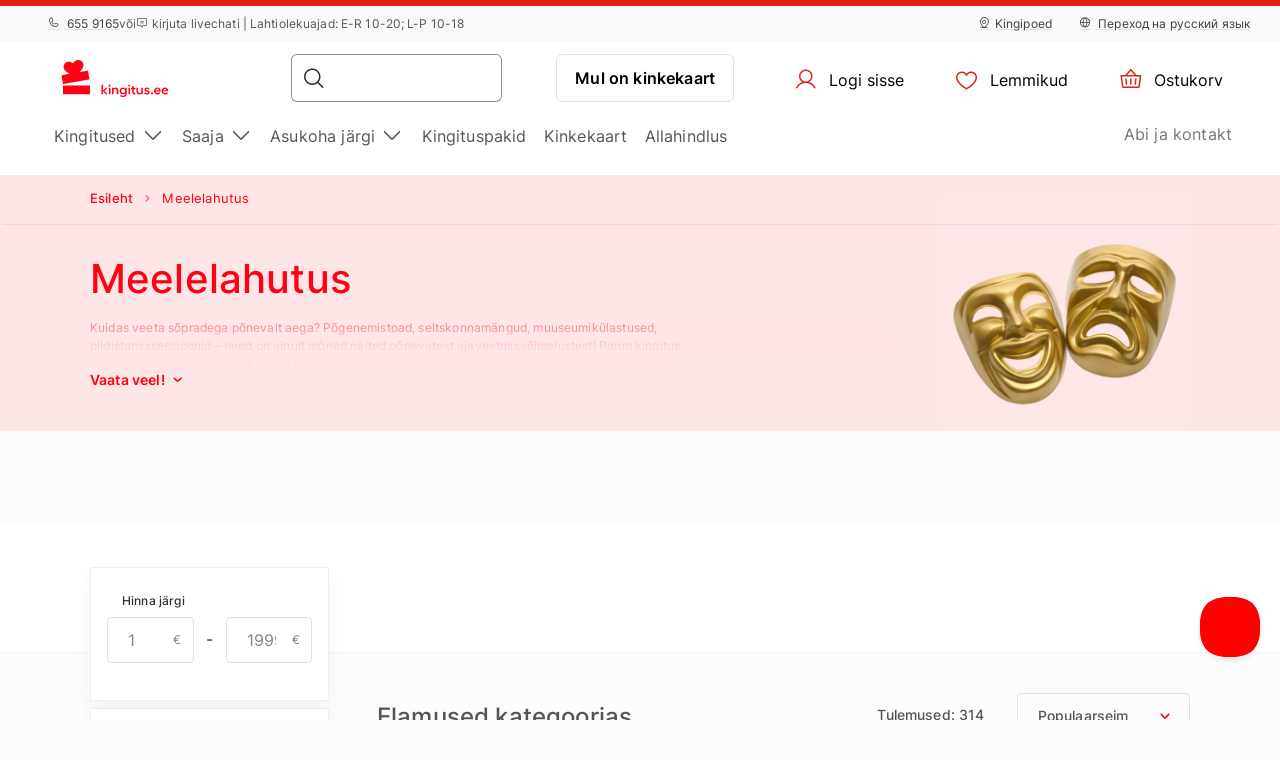

--- FILE ---
content_type: text/html; charset=UTF-8
request_url: https://www.kingitus.ee/lobusad-kingitused-meelelahutus/lobusad-kingitused-meelelahutus/
body_size: 38677
content:
<!DOCTYPE html> <html lang="ee"> <head><meta charset="UTF-8"> <meta name="viewport" content="width=device-width, initial-scale=1, maximum-scale=1"> <title>Lõbusad kingitused
    |Kingitus.ee</title> <link rel="stylesheet" type="text/css" href="https://cdn.jsdelivr.net/npm/@phosphor-icons/web@2.1.1/src/regular/style.css" /> <link rel="stylesheet" type="text/css" href="https://cdn.jsdelivr.net/npm/@phosphor-icons/web@2.1.1/src/fill/style.css" /> <script src="https://unpkg.com/@phosphor-icons/web@2.1.1"></script> <script type="text/javascript">
		(function(m, o, n, t, e, r, _){
			
			m['__GetResponseAnalyticsObject'] = e;m[e] = m[e] || function() {(m[e].q = m[e].q || []).push(arguments)};
			r = o.createElement(n);_ = o.getElementsByTagName(n)[0];r.async = 1;r.src = t;r.setAttribute('crossorigin', 'use-credentials');_.parentNode .insertBefore(r, _);
			
		})(window, document, 'script', 'https://newsletter.emotigroup.com/script/3e713e80-7271-4aaa-bac3-6537ee9efa17/ga.js', 'GrTracking');

		GrTracking('setDomain', 'auto');
		GrTracking('push');
	</script> <script>
	const selfServiceEnabled = false;
</script> <script>(function(w,d,s,l,i){w[l]=w[l]||[];w[l].push({'gtm.start':
		new Date().getTime(),event:'gtm.js'});var f=d.getElementsByTagName(s)[0],
				j=d.createElement(s),dl=l!='dataLayer'?'&l='+l:'';j.async=true;j.src=
				'https://www.googletagmanager.com/gtm.js?id='+i+dl;f.parentNode.insertBefore(j,f);
				})(window,document,'script','dataLayer','GTM-MHD68QN');
	</script> <link rel="alternate" hreflang="et" href="https://www.kingitus.ee/lobusad-kingitused-meelelahutus/" /> <link rel="alternate" hreflang="ru" href="https://www.kingitus.ee/ru/smeshnyye-zabavnyye-podarki/" /> <link type="text/css" rel="stylesheet" href="https://cdn.kingitus.ee/compressed/1737444935_basket.css"/> <link type="text/css" rel="stylesheet" href="https://cdn.kingitus.ee/compressed/1648132330_jquery-ui.min.css"/> <link type="text/css" rel="stylesheet" href="https://cdn.kingitus.ee/compressed/1648132330_jquery-ui-image-path.css"/> <link type="text/css" rel="stylesheet" href="https://cdn.kingitus.ee/compressed/1765890735_site.css"/> <link type="text/css" rel="stylesheet" href="https://cdn.kingitus.ee/compressed/1646046999_owl.carousel.min.css"/> <link type="text/css" rel="stylesheet" href="https://cdn.kingitus.ee/compressed/1644410332_jquery.fancybox.min.css"/> <link type="text/css" rel="stylesheet" href="https://cdn.kingitus.ee/compressed/1645006697_fontello.css"/> <link type="text/css" rel="stylesheet" href="https://cdn.kingitus.ee/compressed/1603806385_keyboard.min.css"/> <link type="text/css" rel="stylesheet" href="https://cdn.kingitus.ee/compressed/1761288226_menu.css"/> <link rel="canonical" href="https://www.kingitus.ee/lobusad-kingitused-meelelahutus/" /> <link rel="next" href="https://www.kingitus.ee/lobusad-kingitused-meelelahutus/?page=2" /> <meta name="description" content="Kuidas veeta sõpradega põnevalt aega? Põgenemistoad, seltskonnamängud, muuseumikülastused, pildistamissessioonid – need on ainult mõned näited põnevatest ajaveetmisvõimalustest! Parm kingitus on alati koosveedetud aeg!"/> <script type="application/ld+json">
		{
			"@context" : "http://schema.org",
			"@type" : "LocalBusiness",
			"name" : "Kingitus.ee",
			"image" : "https://www.kingitus.ee/public/photos/site/_DSC1057Sven_Tupits_fotogeen.com.jpg",
			"telephone" : "+372 6 559 165",
			"email" : "info@kingitus.ee",
			"address" : {
				"@type" : "PostalAddress",
				"streetAddress" : "Paavli 5A - 222",
				"addressLocality" : "Tallinn",
				"postalCode" : "10412"
			},
			"url" : "http://www.kingitus.ee/"
		}
	</script> <script type="application/ld+json">
{
  "@context": "https://schema.org",
  "@type": "Organization",
  "url": "https://www.kingitus.ee/",
  "logo": "https://cdn.kingitus.ee/img/kingitus_ee_logo.svg?v=15"
}
</script> <script type="application/ld+json">
{
    "@context": "https://schema.org",
    "@type": "Organization",
    "url": "https://www.kingitus.ee/",
    "logo": "https://cdn.kingitus.ee/img/kingitus_ee_logo.svg?v=15",
    "contactPoint": [
        {
          "@type": "ContactPoint",
          "telephone": "+372 655 9165",
          "contactType": "customer service"
        }
    ]
}
</script> <script>
	let data = new FormData();
	data.append('ref', "");
	data.append('full_url', window.location.href);

	fetch('/ref_cookie', {
		method: 'POST',
		body: data
	})
</script> <link rel="icon" href="https://cdn.kingitus.ee/favicon.ico" sizes="any"> <link rel="icon" href="https://cdn.kingitus.ee/favicon/icon.svg" type="image/svg+xml"> <link rel="icon" type="image/png" sizes="192x192" href="https://cdn.kingitus.ee/favicon/icon-192.png"> <link rel="icon" type="image/png" sizes="512x512" href="https://cdn.kingitus.ee/favicon/icon-512.png"> <link rel="apple-touch-icon" href="https://cdn.kingitus.ee/favicon/apple-touch-icon.png"> <script async src="https://recostream.com/recojs?id=RS-00485-103934823"></script> <script type="text/javascript"> (function(m, o, n, t, e, r, _){ m['__GetResponseAnalyticsObject'] = e;m[e] = m[e] || function() {(m[e].q = m[e].q || []).push(arguments)}; r = o.createElement(n);_ = o.getElementsByTagName(n)[0];r.async = 1;r.src = t;r.setAttribute('crossorigin', 'use-credentials');_.parentNode .insertBefore(r, _); })(window, document, 'script', 'https://newsletter.emotigroup.com/script/3e713e80-7271-4aaa-bac3-6537ee9efa17/ga.js', 'GrTracking'); </script> <script type='text/javascript'>
window.dataLayer = window.dataLayer || [];
dataLayer.push({
event: 'info',
content_group: 'Listing category page',
});
</script> </head> <body class="mac filter_mode_b  "> <noscript><iframe src="https://www.googletagmanager.com/ns.html?id=GTM-MHD68QN" height="0" width="0" style="display:none;visibility:hidden"></iframe></noscript> <div class="running-line-wrapper red"> <div class="container-fluid running-line-container"> <div class="content-wrapper"> <span class="text-wrapper-content">EKINGITUS 1 MINUTIGA | SAMA P&Auml;EVA K&Auml;TTESAAMINE POEST</span> </div> </div> </div> <div class="toast promo-code-toast" role="alert" aria-live="assertive" aria-atomic="true" data-delay="3000"> <div class="toast-body"> <span>Sooduskood kopeeritud</span> <button type="button" class="close" data-dismiss="toast" aria-label="Close"> <span aria-hidden="true">&times;</span> </button> </div> </div> <script>
    const closeButton = document.querySelector('.close-button');
    const runningLineWrapper = document.querySelector('.running-line-wrapper');
    const promoCode = document.querySelector('.promo-code');
    const runningLineLink = document.querySelector('.running-line-link');
    const contentWrapper = document.querySelector('.content-wrapper');
    const textWrapperContent = document.querySelector('.text-wrapper-content');
    

    const bannerData = {"id":3,"active":true,"visibleFrom":{"date":"2025-12-27 10:00:00.000000","timezone_type":3,"timezone":"Europe\/Helsinki"},"visibleTo":{"date":"2025-12-31 16:00:00.000000","timezone_type":3,"timezone":"Europe\/Helsinki"},"color":"red","content":"EKINGITUS 1 MINUTIGA | SAMA P&Auml;EVA K&Auml;TTESAAMINE POEST","closeable":false,"url":null,"promoCode":null,"lang":"ee"}
    const bannerActive = bannerData.active
    const bannerVisibleFrom = bannerData.visibleFrom ? bannerData.visibleFrom.date : null;
    const bannerVisibleTo = bannerData.visibleTo ? bannerData.visibleTo.date : null;
    const bannerContent = bannerData.content
    const bannerUrl = bannerData.url
    const bannerPromoCode = bannerData.promoCode

    const TOP_BANNER_HIDE_DURATION_MS = 1000 * 60 * 60 * 12; // 12 hours

    const convertToValidDate = (dateString) => dateString ? new Date(dateString) : null;

    const isCurrentDateBetween = (fromDate, toDate) => {
        if (!fromDate || !toDate) return true;

        const now = new Date();

        return fromDate < now && toDate > now;
    };

    const checkBannerVisibility = (active, visibleFrom, visibleTo ) => {
        const from = convertToValidDate(visibleFrom);
        const to = convertToValidDate(visibleTo);

        return isCurrentDateBetween(from, to) && active
    };

    const copyTextToClipboard = () => {
        navigator.clipboard.writeText(bannerPromoCode);
    }

    const handleCloseBanner = () => {
        const date = new Date();
        date.setTime(date.getTime() + TOP_BANNER_HIDE_DURATION_MS); // Set the date 12 hours ahead
        
        const expires = 'expires=' + date.toUTCString();
        
        document.cookie = 'isTopBarClosed=true; ' + expires + '; path=/;';
        runningLineWrapper.style.marginTop = -runningLineWrapper.clientHeight + 'px';
    }

    const wrapContentInAnchorElement = () => {
        //If bannerContent includes href, we don't want to add anchor element
        if(bannerUrl && !bannerContent.includes('href')){
            const bannerHttpsUrl = bannerUrl.startsWith('https://') ? bannerUrl : "https://" + bannerUrl;
            const anchorElement = document.createElement('a');

            anchorElement.href = bannerHttpsUrl;
            contentWrapper.prepend(anchorElement);
            anchorElement.appendChild(textWrapperContent);
        }
    }

    const initBanner = () => {
        const isBannerVisible = checkBannerVisibility(bannerActive, bannerVisibleFrom, bannerVisibleTo);

        if(isBannerVisible && !window.location.pathname.includes('basket')) {
            runningLineWrapper.style.display = 'grid';
            return;
        }

        wrapContentInAnchorElement()
    }

    if (closeButton) {
        closeButton.addEventListener('click', handleCloseBanner);
    }

    if (promoCode) {
        promoCode.addEventListener('click', copyTextToClipboard)
    }

    document.addEventListener('DOMContentLoaded', initBanner)

</script> <div class="new-menu"> <div class="top-menu"> <div class="container-fluid"> <div class="top-menu-container"> <div class="left-section"> <a href="tel:+3726559165" class="top-menu-link"><i class="ph ph-phone"></i> 655 9165</a> <span>või</span> <span><i class="ph ph-chat-centered-text"></i> kirjuta livechati | Lahtiolekuajad: E-R 10-20; L-P 10-18</span> </div> <div class="right-section"> <a href="/kingipoed/" class=" top-menu-link top-menu-link--stores"><i class="ph ph-map-pin-line"></i>Kingipoed</a> <a href="/ru/smeshnyye-zabavnyye-podarki/" class="top-menu-link top-menu-link--language"> <i class="ph ph-globe-simple"></i> Переход на русский язык
                        </a> </div> </div> </div> </div> <div id="navbar"> <div class="container-fluid"> <div class="main-menu"> <div class="main-panel"> <a href="/" class="main-menu-logo"> <img src="https://cdn.kingitus.ee/img/new/kingitus_ee_logo.svg?v=15" class="main" alt="Kingitus.ee" title="Kingitus.ee"> <img src="https://cdn.kingitus.ee/img/new/kingitus_ee_logo.svg?v=15" class="single" alt="Kingitus.ee" title="Kingitus.ee"> </a> <div class="main-panel__right"> <div class="main-panel__search" onclick="handleMobileSearch()"> <i class="ph ph-magnifying-glass"></i> <input type="search" name="search" class="main-panel__search-input" data-search="/tulemused/"> <div class="search-results desktop"> <div class="search-results__mobile"> <div class="search-results__mobile-heading"> <div class="search-results__mobile-title">Otsi kingitusi</div> <div class="closeButton" onclick="handleCloseMobileSearch()"> <i class="ph ph-x-circle"></i> </div> </div> <input type="search" name="search" class="main-panel__search-input-mobile"> </div> <div class="search-results__list"> </div> </div> </div> <div class="search-overlay"></div> <a href="/reservation" class="main-menu-button main-menu-button--voucher">Mul on kinkekaart
                            </a> <button class="main-menu-button"> <a href="/account/dashboard" class="button-logged-in" style="display: none;"> <i class="ph ph-user"></i> <span class="">Minu konto</span> </a> <a href="/login" class="button-logged-out"> <i class="ph ph-user"></i> <span class="">Logi sisse</span> </a> </button> <button class="main-menu-button" data-target="main-menu-button-favorites"> <a href="https://www.kingitus.ee/account/favorites"> <i class="ph ph-heart" data-target="header-heart-icon"></i> <div class="badge fav_count_wrp" style="display: none;"></div> <span class="">Lemmikud</span> </a> </button> <div class="basket-icon"> <button class="main-menu-button js-cart-link js-page-slide-open mobile_basket" data-rel="flybasket"> <a href="/ee/basket"> <i class="ph ph-basket"></i> <div class="badge count_wrp" style="display: none;"></div> <span>Ostukorv</span> </a> </button> <div class="fly-basket-container placement-header" data-testid="flybasket-ag" style="display: none;"> <div class="fly-basket-tip"> <svg width="26" height="11" viewBox="0 0 26 11" fill="none" xmlns="http://www.w3.org/2000/svg"> <g clip-path="url(#clip0_382_30088)"> <path d="M2.93934 10.0355L1.87868 11.0962L2.93934 12.1569L12.0355 21.253L13.0962 22.3137L14.1569 21.253L23.2531 12.1569L24.3137 11.0962L23.2531 10.0355L16.2782 3.06065C14.5208 1.30329 11.6716 1.3033 9.91421 3.06066L2.93934 10.0355Z" fill="white" stroke="#E6E2E0" stroke-width="3"/> </g> <defs> <clipPath id="clip0_382_30088"> <rect width="26" height="11" fill="white"/> </clipPath> </defs> </svg> </div> <div class="fly-basket-header"> <div class="fly-basket-header-content"> <div class="fly-basket-checked"> <i class="ph-fill ph-check-circle"></i> </div> <div class="fly-basket-header-text">
                Lisatud ostukorvi
            </div> </div> <div class="fly-basket-close"> <button aria-label="Sulge"><i class="ph ph-x-circle"></i></button> </div> </div> <div class="fly-basket-content"> </div> <div class="fly-basket-footer"> <div class="fly-basket-summary">
            Hinnanguline maksumus:<span class="fly-basket-total"></span> <span class="fly-basket-total-currency"> €</span> </div> <div class="fly-basket-actions"> <button class="fly-basket-button-buy-now" data-testid="buy-now-btn">Osta kohe</button> <button class="fly-basket-button-view-basket" data-testid="view-basket-btn">Vaata ostukorvi</button> </div> </div> </div> <div class="fly-basket-opacity" style="display: none;"></div> </div> <div class="menu-separator"> <svg xmlns="http://www.w3.org/2000/svg" width="12" height="48" viewBox="0 0 12 48" fill="none"> <line x1="6.5" y1="4.37114e-08" x2="6.5" y2="48" stroke="#E6E2E0"/> </svg> </div> <button class="hamburgerButton" onclick="toggleMenu()"> <i class="ph ph-list"></i> </button> </div> <div class="search-results mobiles"> <div class="search-results__mobile"> <div class="search-results__mobile-heading"> <div class="search-results__mobile-title">Otsi kingitusi</div> <div class="closeButton" onclick="handleCloseMobileSearch()"> <i class="ph ph-x-circle"></i> </div> </div> <div class="search-results__mobile-input"> <input type="search" name="search" class="main-panel__search-input-mobile" data-search="/tulemused/" data-search-parameter="{}"> <i class="ph ph-magnifying-glass"></i> </div> </div> <div class="search-results__list"> </div> </div> </div> <div class="hamburger-menu"> <div class="content-wrapper"> <div class="top-section"> <div class="top-section-info"> <a href="/ru/smeshnyye-zabavnyye-podarki/" class="top-menu-link top-menu-link--language"> <i class="ph ph-globe-simple"></i> Переход на русский язык
                                    </a> <button class="closeButton" onclick="toggleMenu()"> <i class="ph ph-x-circle"></i> </button> </div> <a href="/lisainfo/" class="voucher-button">Mul on kinkekaart</a> <button class="closeButton" onclick="toggleMenu()"> <i class="ph ph-x-circle"></i> </button> </div> <div class="main-section"> <ul class="main-section__list"> <li class="hamburger__link" data-item="mobile-item-auto-0" >
                                                                                    Kingitused <i class="ph ph-caret-right"></i> </li> <li class="hamburger__link" data-item="mobile-item-auto-1" >
                                                                                    Saaja <i class="ph ph-caret-right"></i> </li> <li class="hamburger__link" data-item="mobile-item-auto-2" >
                                                                                    Asukoha järgi <i class="ph ph-caret-right"></i> </li> <li class="hamburger__link" > <a href="https://www.kingitus.ee/kingituspakid/">Kingituspakid</a> </li> <li class="hamburger__link" > <a href="https://www.kingitus.ee/kingitus/kinkekaardid/">Kinkekaart</a> </li> <li class="hamburger__link" > <a href="https://www.kingitus.ee/allahindlus/">Allahindlus</a> </li> </ul> <div class="support-link-separator"></div> <a class="hamburger__link" href="https://www.kingitus.ee/kontakt/">Abi ja kontakt</a> </div> <div class="main-section second-level" id="mobile-item-auto-0"> <div class="back-button"><i class="ph ph-arrow-left"></i>Kingitused</div> <ul class="second-level__list"> <a class="second-level__list-all hamburger__link" href="/elamuskingitused/">Vaata kõiki <i class="ph ph-arrow-right"></i></a> <div class="divider"> <div class="divider-line"></div> </div> <li class="hamburger__link" data-item-second="mobile-item-auto-0-0-second" >
                                                                                                    Ilu ja SPA <i class="ph ph-caret-right"></i> </li> <li class="hamburger__link" data-item-second="mobile-item-auto-0-1-second" >
                                                                                                    Puhkus <i class="ph ph-caret-right"></i> </li> <li class="hamburger__link" data-item-second="mobile-item-auto-0-2-second" >
                                                                                                    Maitseelamused <i class="ph ph-caret-right"></i> </li> <li class="hamburger__link" data-item-second="mobile-item-auto-0-3-second" >
                                                                                                    Aktiivsetele <i class="ph ph-caret-right"></i> </li> <li class="hamburger__link" data-item-second="mobile-item-auto-0-4-second" >
                                                                                                    Elamused õhus <i class="ph ph-caret-right"></i> </li> <li class="hamburger__link" data-item-second="mobile-item-auto-0-5-second" >
                                                                                                    Sõidukogemused <i class="ph ph-caret-right"></i> </li> <li class="hamburger__link" data-item-second="mobile-item-auto-0-6-second" >
                                                                                                    Elamused vees <i class="ph ph-caret-right"></i> </li> <li class="hamburger__link" data-item-second="mobile-item-auto-0-7-second" >
                                                                                                    Meelelahutus <i class="ph ph-caret-right"></i> </li> <li class="hamburger__link" data-item-second="mobile-item-auto-0-8-second" >
                                                                                                    Romantiline  <i class="ph ph-caret-right"></i> </li> <li class="hamburger__link" data-item-second="mobile-item-auto-0-9-second" >
                                                                                                    Kursused ja koolitused <i class="ph ph-caret-right"></i> </li> <li class="hamburger__link" > <a href="/ajakirjade-ajalehtede-tellimine/">Ajakirjad, ajalehed</a> </li> <li class="hamburger__link" > <a href="/kinkekaardid-kinkekaart/">Kinkekaardid</a> </li> <li class="hamburger__link" > <a href="/kingituspakid/">Kingituspakid</a> </li> <li class="hamburger__link" > <a href="/uued-kingitused/">Uued kingitused</a> </li> <li class="hamburger__link" > <a href="/top-50-kingitust/">TOP 50 kingitust</a> </li> <li class="hamburger__link" > <a href="/alla-25/">Kingitused alla 25 € </a> </li> <li class="hamburger__link" > <a href="/ainult-meilt/">Ainult meilt</a> </li> <li class="hamburger__link" > <a href="/arikingitused-partneritele/">Ärikingitused</a> </li> <li class="hamburger__link" > <a href="/allahindlus/">Allahindlus</a> </li> <li class="hamburger__link" > <a href="/valkmuuk/">Välkmüük</a> </li> </ul> </div> <div class="main-section second-level" id="mobile-item-auto-1"> <div class="back-button"><i class="ph ph-arrow-left"></i>Saaja</div> <ul class="second-level__list"> <a class="second-level__list-all hamburger__link" href="/kingitused-saaja-jargi/">Vaata kõiki <i class="ph ph-arrow-right"></i></a> <div class="divider"> <div class="divider-line"></div> </div> <li class="hamburger__link" data-item-second="mobile-item-auto-1-0-second" >
                                                                                                    Naistele <i class="ph ph-caret-right"></i> </li> <li class="hamburger__link" data-item-second="mobile-item-auto-1-1-second" >
                                                                                                    Meestele <i class="ph ph-caret-right"></i> </li> <li class="hamburger__link" data-item-second="mobile-item-auto-1-2-second" >
                                                                                                    Mitmele <i class="ph ph-caret-right"></i> </li> <li class="hamburger__link" data-item-second="mobile-item-auto-1-3-second" >
                                                                                                    Äripartneritele <i class="ph ph-caret-right"></i> </li> </ul> </div> <div class="main-section second-level" id="mobile-item-auto-2"> <div class="back-button"><i class="ph ph-arrow-left"></i>Asukoha järgi</div> <ul class="second-level__list"> <a class="second-level__list-all hamburger__link" href="/asukoha-jargi/">Vaata kõiki <i class="ph ph-arrow-right"></i></a> <div class="divider"> <div class="divider-line"></div> </div> <li class="hamburger__link" data-item-second="mobile-item-auto-2-0-second" >
                                                                                                    Harjumaa <i class="ph ph-caret-right"></i> </li> <li class="hamburger__link" > <a href="/kingitus-parnu/">Pärnumaa</a> </li> <li class="hamburger__link" data-item-second="mobile-item-auto-2-2-second" >
                                                                                                    Tartumaa <i class="ph ph-caret-right"></i> </li> <li class="hamburger__link" > <a href="/kingitused-laane-maakonnas/">Läänemaa</a> </li> <li class="hamburger__link" > <a href="/kingitused-rapla-maakonnas/">Raplamaa</a> </li> <li class="hamburger__link" > <a href="/kingitused-laane-viru-maakonnas/">Lääne-Virumaa</a> </li> <li class="hamburger__link" data-item-second="mobile-item-auto-2-6-second" >
                                                                                                    Ida-Virumaa <i class="ph ph-caret-right"></i> </li> <li class="hamburger__link" > <a href="/kingitused-saaremaa/">Saaremaa</a> </li> <li class="hamburger__link" data-item-second="mobile-item-auto-2-8-second" >
                                                                                                    Välismaa <i class="ph ph-caret-right"></i> </li> </ul> </div> <div class="main-section third-level" id="mobile-item-auto-0-0-second"> <div class="back-button" data-item-third="mobile-item-auto-0"> <i class="ph ph-arrow-left"></i>Ilu ja SPA
                                        </div> <ul class="second-level__list"> <a class="second-level__list-all hamburger__link" href="/ilu-ja-spa/">Vaata kõiki Ilu ja SPA <i class="ph ph-arrow-right"></i></a> <div class="divider"> <div class="divider-line"></div> </div> <li class="hamburger__link"> <a href="/ilu-ja-spa/iluteenused/">
                                                            Iluteenused
                                                        </a> </li> <li class="hamburger__link"> <a href="/ilu-ja-spa/naohooldus/">
                                                            Näohooldus
                                                        </a> </li> <li class="hamburger__link"> <a href="/ilu-ja-spa/spa-paketid/">
                                                            SPA paketid
                                                        </a> </li> <li class="hamburger__link"> <a href="/ilu-ja-spa/spa-18/">
                                                            SPA 18+
                                                        </a> </li> <li class="hamburger__link"> <a href="/ilu-ja-spa/spa-kinkekaart/">
                                                            SPA kinkekaart
                                                        </a> </li> <li class="hamburger__link"> <a href="/ilu-ja-spa/massaaz/">
                                                            Massaažid
                                                        </a> </li> <li class="hamburger__link"> <a href="/ilu-ja-spa/massaaz-tallinnas/">
                                                            Massaaž Tallinnas
                                                        </a> </li> <li class="hamburger__link"> <a href="/ilu-ja-spa/massaaz-tartus/">
                                                            Massaaž Tartus
                                                        </a> </li> <li class="hamburger__link"> <a href="/ilu-ja-spa/spaapaketid-kahele/">
                                                            Spaapaketid kahele
                                                        </a> </li> <li class="hamburger__link"> <a href="/ilu-ja-spa/duaalmassaazid/">
                                                            Duaalmassaažid
                                                        </a> </li> <li class="hamburger__link"> <a href="/ilu-ja-spa/juuksehooldus/">
                                                            Juuksehooldus
                                                        </a> </li> <li class="hamburger__link"> <a href="/ilu-ja-spa/kehahooldus/">
                                                            Kehahooldus
                                                        </a> </li> <li class="hamburger__link"> <a href="/ilu-ja-spa/katehooldus/">
                                                            Kätehooldus
                                                        </a> </li> <li class="hamburger__link"> <a href="/ilu-ja-spa/jalahooldus/">
                                                            Jalahooldus
                                                        </a> </li> </ul> </div> <div class="main-section third-level" id="mobile-item-auto-0-1-second"> <div class="back-button" data-item-third="mobile-item-auto-0"> <i class="ph ph-arrow-left"></i>Puhkus
                                        </div> <ul class="second-level__list"> <a class="second-level__list-all hamburger__link" href="/puhkus/">Vaata kõiki Puhkus <i class="ph ph-arrow-right"></i></a> <div class="divider"> <div class="divider-line"></div> </div> <li class="hamburger__link"> <a href="/puhkus/majutus-spa/">
                                                            SPA hotellid
                                                        </a> </li> <li class="hamburger__link"> <a href="/puhkus/puhkepaev-uks-oo/">
                                                            Majutus üheks ööks
                                                        </a> </li> <li class="hamburger__link"> <a href="/puhkus/puhkus-paar-paeva-kingituseks/">
                                                            Majutus 2-3 ööd
                                                        </a> </li> <li class="hamburger__link"> <a href="/puhkus/spa-paketid-majutusega-kingituseks/">
                                                            SPA paketid majutusega
                                                        </a> </li> <li class="hamburger__link"> <a href="/puhkus/spaapaketid-mere-aares/">
                                                            Spaapaketid mere ääres
                                                        </a> </li> </ul> </div> <div class="main-section third-level" id="mobile-item-auto-0-2-second"> <div class="back-button" data-item-third="mobile-item-auto-0"> <i class="ph ph-arrow-left"></i>Maitseelamused
                                        </div> <ul class="second-level__list"> <a class="second-level__list-all hamburger__link" href="/maitseelamused/">Vaata kõiki Maitseelamused <i class="ph ph-arrow-right"></i></a> <div class="divider"> <div class="divider-line"></div> </div> <li class="hamburger__link"> <a href="/maitseelamused/ohtusook-kahele/">
                                                            Õhtusöök kahele 
                                                        </a> </li> <li class="hamburger__link"> <a href="/maitseelamused/ohtusook-pimedas/">
                                                            Õhtusöök pimedas
                                                        </a> </li> <li class="hamburger__link"> <a href="/maitseelamused/toidukoolitused/">
                                                            Toidu- ja joogikoolitused
                                                        </a> </li> <li class="hamburger__link"> <a href="/maitseelamused/maitse-elamused-restorani-kinkekaart/">
                                                            Degustatsioonid
                                                        </a> </li> <li class="hamburger__link"> <a href="/maitseelamused/restorani-kinkekaart/">
                                                            Restorani kinkekaart
                                                        </a> </li> <li class="hamburger__link"> <a href="/maitseelamused/sitt-teenindus/">
                                                            Sita teeninduse õhtusöök
                                                        </a> </li> </ul> </div> <div class="main-section third-level" id="mobile-item-auto-0-3-second"> <div class="back-button" data-item-third="mobile-item-auto-0"> <i class="ph ph-arrow-left"></i>Aktiivsetele
                                        </div> <ul class="second-level__list"> <a class="second-level__list-all hamburger__link" href="/aktiivne-meelelahtutus-tegevused/">Vaata kõiki Aktiivsetele <i class="ph ph-arrow-right"></i></a> <div class="divider"> <div class="divider-line"></div> </div> <li class="hamburger__link"> <a href="/aktiivne-meelelahtutus-tegevused/ratsutamine/">
                                                            Ratsutamine
                                                        </a> </li> <li class="hamburger__link"> <a href="/aktiivne-meelelahtutus-tegevused/laskmine-kasirelvadest-tulistamine/">
                                                            Laskmine
                                                        </a> </li> <li class="hamburger__link"> <a href="/aktiivne-meelelahtutus-tegevused/seikluspark/">
                                                            Seikluspargid
                                                        </a> </li> <li class="hamburger__link"> <a href="/aktiivne-meelelahtutus-tegevused/seiklused-ja-matkad-kingituseks/">
                                                            Seiklus- ja loodusmatkad
                                                        </a> </li> </ul> </div> <div class="main-section third-level" id="mobile-item-auto-0-4-second"> <div class="back-button" data-item-third="mobile-item-auto-0"> <i class="ph ph-arrow-left"></i>Elamused õhus
                                        </div> <ul class="second-level__list"> <a class="second-level__list-all hamburger__link" href="/lendamine-huppamine-kingituseks/">Vaata kõiki Elamused õhus <i class="ph ph-arrow-right"></i></a> <div class="divider"> <div class="divider-line"></div> </div> <li class="hamburger__link"> <a href="/lendamine-huppamine-kingituseks/langevarjuhupped/">
                                                            Langevarjuhüpped
                                                        </a> </li> <li class="hamburger__link"> <a href="/lendamine-huppamine-kingituseks/lendamine-lennukiga/">
                                                            Lendamine lennukiga
                                                        </a> </li> <li class="hamburger__link"> <a href="/lendamine-huppamine-kingituseks/kuumaohupalli-lend/">
                                                            Kuumaõhupall
                                                        </a> </li> </ul> </div> <div class="main-section third-level" id="mobile-item-auto-0-5-second"> <div class="back-button" data-item-third="mobile-item-auto-0"> <i class="ph ph-arrow-left"></i>Sõidukogemused
                                        </div> <ul class="second-level__list"> <a class="second-level__list-all hamburger__link" href="/soidukogemused/">Vaata kõiki Sõidukogemused <i class="ph ph-arrow-right"></i></a> <div class="divider"> <div class="divider-line"></div> </div> <li class="hamburger__link"> <a href="/soidukogemused/superautod/">
                                                            Superautod
                                                        </a> </li> <li class="hamburger__link"> <a href="/soidukogemused/kardisoit/">
                                                            Kardisõit
                                                        </a> </li> <li class="hamburger__link"> <a href="/soidukogemused/ralli/">
                                                            Rallisõidud
                                                        </a> </li> <li class="hamburger__link"> <a href="/soidukogemused/mootorsaan-atv/">
                                                            ATV-d ja mootorsaanid
                                                        </a> </li> <li class="hamburger__link"> <a href="/soidukogemused/mootorrattad/">
                                                            Mootorrattad
                                                        </a> </li> </ul> </div> <div class="main-section third-level" id="mobile-item-auto-0-6-second"> <div class="back-button" data-item-third="mobile-item-auto-0"> <i class="ph ph-arrow-left"></i>Elamused vees
                                        </div> <ul class="second-level__list"> <a class="second-level__list-all hamburger__link" href="/elamused-meelelahutus-vees/">Vaata kõiki Elamused vees <i class="ph ph-arrow-right"></i></a> <div class="divider"> <div class="divider-line"></div> </div> <li class="hamburger__link"> <a href="/elamused-meelelahutus-vees/veekeskus/">
                                                            Veekeskused
                                                        </a> </li> <li class="hamburger__link"> <a href="/elamused-meelelahutus-vees/kruiisid-jahid-purjekad-paadid/">
                                                            Jahid ja paadid
                                                        </a> </li> <li class="hamburger__link"> <a href="/elamused-meelelahutus-vees/kanuumatkad/">
                                                            Kanuumatkad
                                                        </a> </li> <li class="hamburger__link"> <a href="/elamused-meelelahutus-vees/sukeldumine-ja-sukeldumiskursused/">
                                                            Sukeldumine
                                                        </a> </li> <li class="hamburger__link"> <a href="/elamused-meelelahutus-vees/koolitused-vees-veesport/">
                                                            Koolitused vees
                                                        </a> </li> </ul> </div> <div class="main-section third-level" id="mobile-item-auto-0-7-second"> <div class="back-button" data-item-third="mobile-item-auto-0"> <i class="ph ph-arrow-left"></i>Meelelahutus
                                        </div> <ul class="second-level__list"> <a class="second-level__list-all hamburger__link" href="/lobusad-kingitused-meelelahutus/">Vaata kõiki Meelelahutus <i class="ph ph-arrow-right"></i></a> <div class="divider"> <div class="divider-line"></div> </div> <li class="hamburger__link"> <a href="/lobusad-kingitused-meelelahutus/fotosessioon/">
                                                            Fotosessioonid
                                                        </a> </li> <li class="hamburger__link"> <a href="/lobusad-kingitused-meelelahutus/teatripiletid-kinopiletid/">
                                                            Teater, kino, muuseum
                                                        </a> </li> <li class="hamburger__link"> <a href="/lobusad-kingitused-meelelahutus/pogenemistoad/">
                                                            Põgenemistoad
                                                        </a> </li> <li class="hamburger__link"> <a href="/lobusad-kingitused-meelelahutus/kingitused-seltskonnale/">
                                                            Seltskonnale
                                                        </a> </li> </ul> </div> <div class="main-section third-level" id="mobile-item-auto-0-8-second"> <div class="back-button" data-item-third="mobile-item-auto-0"> <i class="ph ph-arrow-left"></i>Romantiline 
                                        </div> <ul class="second-level__list"> <a class="second-level__list-all hamburger__link" href="/romantilised-meelelahutused/">Vaata kõiki Romantiline  <i class="ph ph-arrow-right"></i></a> <div class="divider"> <div class="divider-line"></div> </div> <li class="hamburger__link"> <a href="/romantilised-meelelahutused/romantilised-majutused/">
                                                            Romantiline majutus
                                                        </a> </li> <li class="hamburger__link"> <a href="/romantilised-meelelahutused/romantiline-ohtusook/">
                                                            Romantiline õhtusöök
                                                        </a> </li> <li class="hamburger__link"> <a href="/romantilised-meelelahutused/spaa-puhkus-kahele/">
                                                            SPA puhkus kahele
                                                        </a> </li> </ul> </div> <div class="main-section third-level" id="mobile-item-auto-0-9-second"> <div class="back-button" data-item-third="mobile-item-auto-0"> <i class="ph ph-arrow-left"></i>Kursused ja koolitused
                                        </div> <ul class="second-level__list"> <a class="second-level__list-all hamburger__link" href="/kursused-koolitused/">Vaata kõiki Kursused ja koolitused <i class="ph ph-arrow-right"></i></a> <div class="divider"> <div class="divider-line"></div> </div> <li class="hamburger__link"> <a href="/kursused-koolitused/kunstikursused/">
                                                            Kunstikursused
                                                        </a> </li> <li class="hamburger__link"> <a href="/kursused-koolitused/aktiivsed-kursused/">
                                                            Aktiivsed kursused
                                                        </a> </li> <li class="hamburger__link"> <a href="/kursused-koolitused/harivad-kursused-kingituseks/">
                                                            Harivad kursused
                                                        </a> </li> <li class="hamburger__link"> <a href="/kursused-koolitused/tantsukursused/">
                                                            Tantsukursused
                                                        </a> </li> <li class="hamburger__link"> <a href="/kursused-koolitused/koolitused-tartus/">
                                                            Koolitused Tartus
                                                        </a> </li> </ul> </div> <div class="main-section third-level" id="mobile-item-auto-0-10-second"> <div class="back-button" data-item-third="mobile-item-auto-0"> <i class="ph ph-arrow-left"></i>Ajakirjad, ajalehed
                                        </div> <ul class="second-level__list"> <a class="second-level__list-all hamburger__link" href="/ajakirjade-ajalehtede-tellimine/">Vaata kõiki Ajakirjad, ajalehed <i class="ph ph-arrow-right"></i></a> <div class="divider"> <div class="divider-line"></div> </div> </ul> </div> <div class="main-section third-level" id="mobile-item-auto-0-11-second"> <div class="back-button" data-item-third="mobile-item-auto-0"> <i class="ph ph-arrow-left"></i>Kinkekaardid
                                        </div> <ul class="second-level__list"> <a class="second-level__list-all hamburger__link" href="/kinkekaardid-kinkekaart/">Vaata kõiki Kinkekaardid <i class="ph ph-arrow-right"></i></a> <div class="divider"> <div class="divider-line"></div> </div> </ul> </div> <div class="main-section third-level" id="mobile-item-auto-0-12-second"> <div class="back-button" data-item-third="mobile-item-auto-0"> <i class="ph ph-arrow-left"></i>Kingituspakid
                                        </div> <ul class="second-level__list"> <a class="second-level__list-all hamburger__link" href="/kingituspakid/">Vaata kõiki Kingituspakid <i class="ph ph-arrow-right"></i></a> <div class="divider"> <div class="divider-line"></div> </div> </ul> </div> <div class="main-section third-level" id="mobile-item-auto-0-13-second"> <div class="back-button" data-item-third="mobile-item-auto-0"> <i class="ph ph-arrow-left"></i>Uued kingitused
                                        </div> <ul class="second-level__list"> <a class="second-level__list-all hamburger__link" href="/uued-kingitused/">Vaata kõiki Uued kingitused <i class="ph ph-arrow-right"></i></a> <div class="divider"> <div class="divider-line"></div> </div> </ul> </div> <div class="main-section third-level" id="mobile-item-auto-0-14-second"> <div class="back-button" data-item-third="mobile-item-auto-0"> <i class="ph ph-arrow-left"></i>TOP 50 kingitust
                                        </div> <ul class="second-level__list"> <a class="second-level__list-all hamburger__link" href="/top-50-kingitust/">Vaata kõiki TOP 50 kingitust <i class="ph ph-arrow-right"></i></a> <div class="divider"> <div class="divider-line"></div> </div> </ul> </div> <div class="main-section third-level" id="mobile-item-auto-0-15-second"> <div class="back-button" data-item-third="mobile-item-auto-0"> <i class="ph ph-arrow-left"></i>Kingitused alla 25 € 
                                        </div> <ul class="second-level__list"> <a class="second-level__list-all hamburger__link" href="/alla-25/">Vaata kõiki Kingitused alla 25 €  <i class="ph ph-arrow-right"></i></a> <div class="divider"> <div class="divider-line"></div> </div> </ul> </div> <div class="main-section third-level" id="mobile-item-auto-0-16-second"> <div class="back-button" data-item-third="mobile-item-auto-0"> <i class="ph ph-arrow-left"></i>Ainult meilt
                                        </div> <ul class="second-level__list"> <a class="second-level__list-all hamburger__link" href="/ainult-meilt/">Vaata kõiki Ainult meilt <i class="ph ph-arrow-right"></i></a> <div class="divider"> <div class="divider-line"></div> </div> </ul> </div> <div class="main-section third-level" id="mobile-item-auto-0-17-second"> <div class="back-button" data-item-third="mobile-item-auto-0"> <i class="ph ph-arrow-left"></i>Ärikingitused
                                        </div> <ul class="second-level__list"> <a class="second-level__list-all hamburger__link" href="/arikingitused-partneritele/">Vaata kõiki Ärikingitused <i class="ph ph-arrow-right"></i></a> <div class="divider"> <div class="divider-line"></div> </div> </ul> </div> <div class="main-section third-level" id="mobile-item-auto-0-18-second"> <div class="back-button" data-item-third="mobile-item-auto-0"> <i class="ph ph-arrow-left"></i>Allahindlus
                                        </div> <ul class="second-level__list"> <a class="second-level__list-all hamburger__link" href="/allahindlus/">Vaata kõiki Allahindlus <i class="ph ph-arrow-right"></i></a> <div class="divider"> <div class="divider-line"></div> </div> </ul> </div> <div class="main-section third-level" id="mobile-item-auto-0-19-second"> <div class="back-button" data-item-third="mobile-item-auto-0"> <i class="ph ph-arrow-left"></i>Välkmüük
                                        </div> <ul class="second-level__list"> <a class="second-level__list-all hamburger__link" href="/valkmuuk/">Vaata kõiki Välkmüük <i class="ph ph-arrow-right"></i></a> <div class="divider"> <div class="divider-line"></div> </div> </ul> </div> <div class="main-section third-level" id="mobile-item-auto-1-0-second"> <div class="back-button" data-item-third="mobile-item-auto-1"> <i class="ph ph-arrow-left"></i>Naistele
                                        </div> <ul class="second-level__list"> <a class="second-level__list-all hamburger__link" href="/kingitused-naistele/">Vaata kõiki Naistele <i class="ph ph-arrow-right"></i></a> <div class="divider"> <div class="divider-line"></div> </div> <li class="hamburger__link"> <a href="/kingitused-naistele/kingitus-sobrannale/">
                                                            Sõbrannale
                                                        </a> </li> <li class="hamburger__link"> <a href="/kingitused-naistele/kingitused-naisabikaasale/">
                                                            Abikaasale
                                                        </a> </li> <li class="hamburger__link"> <a href="/kingitused-naistele/kingitus-emale/">
                                                            Emale
                                                        </a> </li> <li class="hamburger__link"> <a href="/kingitused-naistele/kingitused-naiskolleegile/">
                                                            Kolleegile
                                                        </a> </li> <li class="hamburger__link"> <a href="/kingitused-naistele/kingitus-oele/">
                                                            Õele
                                                        </a> </li> <li class="hamburger__link"> <a href="/kingitused-naistele/kingitus-tudruksobrale/">
                                                            Tüdruksõbrale
                                                        </a> </li> <li class="hamburger__link"> <a href="/kingitused-naistele/kingitused-tudrukule/">
                                                            Tüdrukule 
                                                        </a> </li> <li class="hamburger__link"> <a href="/kingitused-naistele/kingitus-vanaemale/">
                                                            Vanaemale
                                                        </a> </li> <li class="hamburger__link"> <a href="/kingitused-naistele/kingitused-tadile/">
                                                            Tädile
                                                        </a> </li> </ul> </div> <div class="main-section third-level" id="mobile-item-auto-1-1-second"> <div class="back-button" data-item-third="mobile-item-auto-1"> <i class="ph ph-arrow-left"></i>Meestele
                                        </div> <ul class="second-level__list"> <a class="second-level__list-all hamburger__link" href="/kingitus-mehele-top-kingitused-meestele/">Vaata kõiki Meestele <i class="ph ph-arrow-right"></i></a> <div class="divider"> <div class="divider-line"></div> </div> <li class="hamburger__link"> <a href="/kingitus-mehele-top-kingitused-meestele/kingitus-sobrale/">
                                                            Sõbrale
                                                        </a> </li> <li class="hamburger__link"> <a href="/kingitus-mehele-top-kingitused-meestele/kingitus-abikaasale/">
                                                            Abikaasale
                                                        </a> </li> <li class="hamburger__link"> <a href="/kingitus-mehele-top-kingitused-meestele/kingitus-isale/">
                                                            Isale
                                                        </a> </li> <li class="hamburger__link"> <a href="/kingitus-mehele-top-kingitused-meestele/kingitused-meeskolleegile/">
                                                            Kolleegile
                                                        </a> </li> <li class="hamburger__link"> <a href="/kingitus-mehele-top-kingitused-meestele/kingitus-vennale/">
                                                            Vennale
                                                        </a> </li> <li class="hamburger__link"> <a href="/kingitus-mehele-top-kingitused-meestele/kingitused-poissobrale/">
                                                            Poiss-sõbrale
                                                        </a> </li> <li class="hamburger__link"> <a href="/kingitus-mehele-top-kingitused-meestele/kingitus-onule/">
                                                            Onule
                                                        </a> </li> <li class="hamburger__link"> <a href="/kingitus-mehele-top-kingitused-meestele/kingitus-vanaisale/">
                                                            Vanaisale
                                                        </a> </li> </ul> </div> <div class="main-section third-level" id="mobile-item-auto-1-2-second"> <div class="back-button" data-item-third="mobile-item-auto-1"> <i class="ph ph-arrow-left"></i>Mitmele
                                        </div> <ul class="second-level__list"> <a class="second-level__list-all hamburger__link" href="/kingitused-grupile/">Vaata kõiki Mitmele <i class="ph ph-arrow-right"></i></a> <div class="divider"> <div class="divider-line"></div> </div> <li class="hamburger__link"> <a href="/kingitused-grupile/kingitused-paaridele-paarile/">
                                                            Paarile
                                                        </a> </li> <li class="hamburger__link"> <a href="/kingitused-grupile/kingitus-vanematele/">
                                                            Vanematele
                                                        </a> </li> <li class="hamburger__link"> <a href="/kingitused-grupile/kingitused-perele/">
                                                            Perele
                                                        </a> </li> <li class="hamburger__link"> <a href="/kingitused-grupile/kingitused-lastele-meelelahutus/">
                                                            Lastele
                                                        </a> </li> </ul> </div> <div class="main-section third-level" id="mobile-item-auto-1-3-second"> <div class="back-button" data-item-third="mobile-item-auto-1"> <i class="ph ph-arrow-left"></i>Äripartneritele
                                        </div> <ul class="second-level__list"> <a class="second-level__list-all hamburger__link" href="/arikingitused/">Vaata kõiki Äripartneritele <i class="ph ph-arrow-right"></i></a> <div class="divider"> <div class="divider-line"></div> </div> <li class="hamburger__link"> <a href="/arikingitused/kingitused-kolleegidele/">
                                                            Kolleegidele
                                                        </a> </li> <li class="hamburger__link"> <a href="/arikingitused/kingitus-ulemusele/">
                                                            Ülemusele
                                                        </a> </li> <li class="hamburger__link"> <a href="/arikingitused/kingitused-tootajatele/">
                                                            Töötajatele
                                                        </a> </li> </ul> </div> <div class="main-section third-level" id="mobile-item-auto-2-0-second"> <div class="back-button" data-item-third="mobile-item-auto-2"> <i class="ph ph-arrow-left"></i>Harjumaa
                                        </div> <ul class="second-level__list"> <a class="second-level__list-all hamburger__link" href="/kingitused-harjumaal/">Vaata kõiki Harjumaa <i class="ph ph-arrow-right"></i></a> <div class="divider"> <div class="divider-line"></div> </div> <li class="hamburger__link"> <a href="/kingitused-harjumaal/kingitused-anija-vallas/">
                                                            Anija
                                                        </a> </li> <li class="hamburger__link"> <a href="/kingitused-harjumaal/kingitused-harku-vallas/">
                                                            Harku
                                                        </a> </li> <li class="hamburger__link"> <a href="/kingitused-harjumaal/kingitused-joelahtme-vallas/">
                                                            Jõelähtme
                                                        </a> </li> <li class="hamburger__link"> <a href="/kingitused-harjumaal/kingitused-kiili-vallas/">
                                                            Kiili
                                                        </a> </li> <li class="hamburger__link"> <a href="/kingitused-harjumaal/kingitused-kose-vallas/">
                                                            Kose
                                                        </a> </li> <li class="hamburger__link"> <a href="/kingitused-harjumaal/kingitused-kuusalu-vallas/">
                                                            Kuusalu
                                                        </a> </li> <li class="hamburger__link"> <a href="/kingitused-harjumaal/kingitused-laane-harju-vallas/">
                                                            Lääne-Harju
                                                        </a> </li> <li class="hamburger__link"> <a href="/kingitused-harjumaal/kingitused-raasiku-vallas/">
                                                            Raasiku
                                                        </a> </li> <li class="hamburger__link"> <a href="/kingitused-harjumaal/kingitused-rae-vallas/">
                                                            Rae
                                                        </a> </li> <li class="hamburger__link"> <a href="/kingitused-harjumaal/kingitused-saku-vallas/">
                                                            Saku
                                                        </a> </li> <li class="hamburger__link"> <a href="/kingitused-harjumaal/kingitused-saue-vallas/">
                                                            Saue
                                                        </a> </li> <li class="hamburger__link"> <a href="/kingitused-harjumaal/kingitused-viimsi-vallas/">
                                                            Viimsi
                                                        </a> </li> <li class="hamburger__link"> <a href="/kingitused-harjumaal/kingitus-tallinn/">
                                                            Tallinn
                                                        </a> </li> </ul> </div> <div class="main-section third-level" id="mobile-item-auto-2-1-second"> <div class="back-button" data-item-third="mobile-item-auto-2"> <i class="ph ph-arrow-left"></i>Pärnumaa
                                        </div> <ul class="second-level__list"> <a class="second-level__list-all hamburger__link" href="/kingitus-parnu/">Vaata kõiki Pärnumaa <i class="ph ph-arrow-right"></i></a> <div class="divider"> <div class="divider-line"></div> </div> </ul> </div> <div class="main-section third-level" id="mobile-item-auto-2-2-second"> <div class="back-button" data-item-third="mobile-item-auto-2"> <i class="ph ph-arrow-left"></i>Tartumaa
                                        </div> <ul class="second-level__list"> <a class="second-level__list-all hamburger__link" href="/kingitused-tartu-maakonnas/">Vaata kõiki Tartumaa <i class="ph ph-arrow-right"></i></a> <div class="divider"> <div class="divider-line"></div> </div> <li class="hamburger__link"> <a href="/kingitused-tartu-maakonnas/kingitused-tartu/">
                                                            Tartu
                                                        </a> </li> </ul> </div> <div class="main-section third-level" id="mobile-item-auto-2-3-second"> <div class="back-button" data-item-third="mobile-item-auto-2"> <i class="ph ph-arrow-left"></i>Läänemaa
                                        </div> <ul class="second-level__list"> <a class="second-level__list-all hamburger__link" href="/kingitused-laane-maakonnas/">Vaata kõiki Läänemaa <i class="ph ph-arrow-right"></i></a> <div class="divider"> <div class="divider-line"></div> </div> </ul> </div> <div class="main-section third-level" id="mobile-item-auto-2-4-second"> <div class="back-button" data-item-third="mobile-item-auto-2"> <i class="ph ph-arrow-left"></i>Raplamaa
                                        </div> <ul class="second-level__list"> <a class="second-level__list-all hamburger__link" href="/kingitused-rapla-maakonnas/">Vaata kõiki Raplamaa <i class="ph ph-arrow-right"></i></a> <div class="divider"> <div class="divider-line"></div> </div> </ul> </div> <div class="main-section third-level" id="mobile-item-auto-2-5-second"> <div class="back-button" data-item-third="mobile-item-auto-2"> <i class="ph ph-arrow-left"></i>Lääne-Virumaa
                                        </div> <ul class="second-level__list"> <a class="second-level__list-all hamburger__link" href="/kingitused-laane-viru-maakonnas/">Vaata kõiki Lääne-Virumaa <i class="ph ph-arrow-right"></i></a> <div class="divider"> <div class="divider-line"></div> </div> </ul> </div> <div class="main-section third-level" id="mobile-item-auto-2-6-second"> <div class="back-button" data-item-third="mobile-item-auto-2"> <i class="ph ph-arrow-left"></i>Ida-Virumaa
                                        </div> <ul class="second-level__list"> <a class="second-level__list-all hamburger__link" href="/kingitused-ida-viru-maakonnas/">Vaata kõiki Ida-Virumaa <i class="ph ph-arrow-right"></i></a> <div class="divider"> <div class="divider-line"></div> </div> <li class="hamburger__link"> <a href="/kingitused-ida-viru-maakonnas/kingitused-narvas/">
                                                            Narva
                                                        </a> </li> <li class="hamburger__link"> <a href="/kingitused-ida-viru-maakonnas/kingitused-narva-joesuus/">
                                                            Narva-Jõesuu
                                                        </a> </li> <li class="hamburger__link"> <a href="/kingitused-ida-viru-maakonnas/kingitused-alutaguse-vallas/">
                                                            Alutaguse
                                                        </a> </li> <li class="hamburger__link"> <a href="/kingitused-ida-viru-maakonnas/kingitused-toila-vallas/">
                                                            Toila
                                                        </a> </li> </ul> </div> <div class="main-section third-level" id="mobile-item-auto-2-7-second"> <div class="back-button" data-item-third="mobile-item-auto-2"> <i class="ph ph-arrow-left"></i>Saaremaa
                                        </div> <ul class="second-level__list"> <a class="second-level__list-all hamburger__link" href="/kingitused-saaremaa/">Vaata kõiki Saaremaa <i class="ph ph-arrow-right"></i></a> <div class="divider"> <div class="divider-line"></div> </div> </ul> </div> <div class="main-section third-level" id="mobile-item-auto-2-8-second"> <div class="back-button" data-item-third="mobile-item-auto-2"> <i class="ph ph-arrow-left"></i>Välismaa
                                        </div> <ul class="second-level__list"> <a class="second-level__list-all hamburger__link" href="/kingitused-valismaal/">Vaata kõiki Välismaa <i class="ph ph-arrow-right"></i></a> <div class="divider"> <div class="divider-line"></div> </div> <li class="hamburger__link"> <a href="/kingitused-valismaal/kingitused-soomes/">
                                                            Soome
                                                        </a> </li> <li class="hamburger__link"> <a href="/kingitused-valismaal/kingitused-leedus/">
                                                            Leedu
                                                        </a> </li> <li class="hamburger__link"> <a href="/kingitused-valismaal/kingitused-latis/">
                                                            Läti
                                                        </a> </li> <li class="hamburger__link"> <a href="/kingitused-valismaal/kingitused-rootsis/">
                                                            Rootsi
                                                        </a> </li> <li class="hamburger__link"> <a href="/kingitused-valismaal/kingitused-poolas/">
                                                            Poola
                                                        </a> </li> </ul> </div> <div class="bottom-section"> <div class="left-section"> <a href="tel:+3726559165" class="top-menu-link"><i class="ph ph-phone"></i> 655 9165</a> <span>või</span> <a href="tel:+3726559165" class="top-menu-link"><i class="ph ph-chat-centered-text"></i> kirjuta livechati | Lahtiolekuajad: E-R 10-20; L-P 10-18</a> </div> <div class="right-section"> <a href="/kingipoed/" class=" top-menu-link top-menu-link--stores"><i class="ph ph-map-pin-line"></i>Kingipoed</a> </div> </div> </div> </div> <div class="hamburger-menu-overlay" onclick="toggleMenu()"></div> <nav class="dropdown-nav"> <div class="dropdown-overlay"></div> <div class="left-section"> <div class="dropdown"> <div class="dropbtn">Kingitused
                                    <i class="ph ph-caret-down"></i> <i class="ph-bold ph-caret-circle-up"></i> </div> <div class="dropdown-content"> <div class="tabsContainer"> <div class="menuTabs"> <a class="tab tab--all" href="/elamuskingitused/">Vaata kõiki <i class="ph ph-arrow-right"></i></a> <div class="divider"> <div class="divider-line"></div> </div> <a class="tab" href="/ilu-ja-spa/" data-tab="tab_0_0">
                                                        Ilu ja SPA
                                                        <i class="ph ph-caret-right"></i> <i class="ph-bold ph-caret-circle-right"></i> </a> <a class="tab" href="/puhkus/" data-tab="tab_0_1">
                                                        Puhkus
                                                        <i class="ph ph-caret-right"></i> <i class="ph-bold ph-caret-circle-right"></i> </a> <a class="tab" href="/maitseelamused/" data-tab="tab_0_2">
                                                        Maitseelamused
                                                        <i class="ph ph-caret-right"></i> <i class="ph-bold ph-caret-circle-right"></i> </a> <a class="tab" href="/aktiivne-meelelahtutus-tegevused/" data-tab="tab_0_3">
                                                        Aktiivsetele
                                                        <i class="ph ph-caret-right"></i> <i class="ph-bold ph-caret-circle-right"></i> </a> <a class="tab" href="/lendamine-huppamine-kingituseks/" data-tab="tab_0_4">
                                                        Elamused õhus
                                                        <i class="ph ph-caret-right"></i> <i class="ph-bold ph-caret-circle-right"></i> </a> <a class="tab" href="/soidukogemused/" data-tab="tab_0_5">
                                                        Sõidukogemused
                                                        <i class="ph ph-caret-right"></i> <i class="ph-bold ph-caret-circle-right"></i> </a> <a class="tab" href="/elamused-meelelahutus-vees/" data-tab="tab_0_6">
                                                        Elamused vees
                                                        <i class="ph ph-caret-right"></i> <i class="ph-bold ph-caret-circle-right"></i> </a> <a class="tab" href="/lobusad-kingitused-meelelahutus/" data-tab="tab_0_7">
                                                        Meelelahutus
                                                        <i class="ph ph-caret-right"></i> <i class="ph-bold ph-caret-circle-right"></i> </a> <a class="tab" href="/romantilised-meelelahutused/" data-tab="tab_0_8">
                                                        Romantiline 
                                                        <i class="ph ph-caret-right"></i> <i class="ph-bold ph-caret-circle-right"></i> </a> <a class="tab" href="/kursused-koolitused/" data-tab="tab_0_9">
                                                        Kursused ja koolitused
                                                        <i class="ph ph-caret-right"></i> <i class="ph-bold ph-caret-circle-right"></i> </a> <a class="tab" href="/ajakirjade-ajalehtede-tellimine/">Ajakirjad, ajalehed
                                                    </a> <a class="tab" href="/kinkekaardid-kinkekaart/">Kinkekaardid
                                                    </a> <a class="tab" href="/kingituspakid/">Kingituspakid
                                                    </a> <a class="tab" href="/uued-kingitused/">Uued kingitused
                                                    </a> <a class="tab" href="/top-50-kingitust/">TOP 50 kingitust
                                                    </a> <a class="tab" href="/alla-25/">Kingitused alla 25 € 
                                                    </a> <a class="tab" href="/ainult-meilt/">Ainult meilt
                                                    </a> <a class="tab" href="/arikingitused-partneritele/">Ärikingitused
                                                    </a> <a class="tab" href="/allahindlus/">Allahindlus
                                                    </a> <a class="tab" href="/valkmuuk/">Välkmüük
                                                    </a> </div> <div class="tabContent" id="tab_0_0"> <div class="tabContent__bottom"> <div class="all-link-container"> <a href="/ilu-ja-spa/">Vaata kõiki kategooriast: Ilu ja SPA
                                                        <i class="ph ph-arrow-right"></i></a> </div> <div class="closeButton" aria-describedby="close-button"> <i class="ph ph-x-circle"></i> </div> </div> <div class="tabContent__top"> <div class="tabContent__row"> <a href="/ilu-ja-spa/iluteenused/">
                                                        Iluteenused
                                                        </a> <a href="/ilu-ja-spa/naohooldus/">
                                                        Näohooldus
                                                        </a> <a href="/ilu-ja-spa/spa-paketid/">
                                                        SPA paketid
                                                        </a> <a href="/ilu-ja-spa/spa-18/">
                                                        SPA 18+
                                                        </a> <a href="/ilu-ja-spa/spa-kinkekaart/">
                                                        SPA kinkekaart
                                                        </a> <a href="/ilu-ja-spa/massaaz/">
                                                        Massaažid
                                                        </a> <a href="/ilu-ja-spa/massaaz-tallinnas/">
                                                        Massaaž Tallinnas
                                                        </a> <a href="/ilu-ja-spa/massaaz-tartus/">
                                                        Massaaž Tartus
                                                        </a> <a href="/ilu-ja-spa/spaapaketid-kahele/">
                                                        Spaapaketid kahele
                                                        </a> </div> <div class="tabContent__row"> <a href="/ilu-ja-spa/duaalmassaazid/">
                                                        Duaalmassaažid
                                                        </a> <a href="/ilu-ja-spa/juuksehooldus/">
                                                        Juuksehooldus
                                                        </a> <a href="/ilu-ja-spa/kehahooldus/">
                                                        Kehahooldus
                                                        </a> <a href="/ilu-ja-spa/katehooldus/">
                                                        Kätehooldus
                                                        </a> <a href="/ilu-ja-spa/jalahooldus/">
                                                        Jalahooldus
                                                        </a> </div> </div> </div> <div class="tabContent" id="tab_0_1"> <div class="tabContent__bottom"> <div class="all-link-container"> <a href="/puhkus/">Vaata kõiki kategooriast: Puhkus
                                                        <i class="ph ph-arrow-right"></i></a> </div> <div class="closeButton" aria-describedby="close-button"> <i class="ph ph-x-circle"></i> </div> </div> <div class="tabContent__top"> <div class="tabContent__row"> <a href="/puhkus/majutus-spa/">
                                                        SPA hotellid
                                                        </a> <a href="/puhkus/puhkepaev-uks-oo/">
                                                        Majutus üheks ööks
                                                        </a> <a href="/puhkus/puhkus-paar-paeva-kingituseks/">
                                                        Majutus 2-3 ööd
                                                        </a> <a href="/puhkus/spa-paketid-majutusega-kingituseks/">
                                                        SPA paketid majutusega
                                                        </a> <a href="/puhkus/spaapaketid-mere-aares/">
                                                        Spaapaketid mere ääres
                                                        </a> </div> </div> </div> <div class="tabContent" id="tab_0_2"> <div class="tabContent__bottom"> <div class="all-link-container"> <a href="/maitseelamused/">Vaata kõiki kategooriast: Maitseelamused
                                                        <i class="ph ph-arrow-right"></i></a> </div> <div class="closeButton" aria-describedby="close-button"> <i class="ph ph-x-circle"></i> </div> </div> <div class="tabContent__top"> <div class="tabContent__row"> <a href="/maitseelamused/ohtusook-kahele/">
                                                        Õhtusöök kahele 
                                                        </a> <a href="/maitseelamused/ohtusook-pimedas/">
                                                        Õhtusöök pimedas
                                                        </a> <a href="/maitseelamused/toidukoolitused/">
                                                        Toidu- ja joogikoolitused
                                                        </a> <a href="/maitseelamused/maitse-elamused-restorani-kinkekaart/">
                                                        Degustatsioonid
                                                        </a> <a href="/maitseelamused/restorani-kinkekaart/">
                                                        Restorani kinkekaart
                                                        </a> <a href="/maitseelamused/sitt-teenindus/">
                                                        Sita teeninduse õhtusöök
                                                        </a> </div> </div> </div> <div class="tabContent" id="tab_0_3"> <div class="tabContent__bottom"> <div class="all-link-container"> <a href="/aktiivne-meelelahtutus-tegevused/">Vaata kõiki kategooriast: Aktiivsetele
                                                        <i class="ph ph-arrow-right"></i></a> </div> <div class="closeButton" aria-describedby="close-button"> <i class="ph ph-x-circle"></i> </div> </div> <div class="tabContent__top"> <div class="tabContent__row"> <a href="/aktiivne-meelelahtutus-tegevused/ratsutamine/">
                                                        Ratsutamine
                                                        </a> <a href="/aktiivne-meelelahtutus-tegevused/laskmine-kasirelvadest-tulistamine/">
                                                        Laskmine
                                                        </a> <a href="/aktiivne-meelelahtutus-tegevused/seikluspark/">
                                                        Seikluspargid
                                                        </a> <a href="/aktiivne-meelelahtutus-tegevused/seiklused-ja-matkad-kingituseks/">
                                                        Seiklus- ja loodusmatkad
                                                        </a> </div> </div> </div> <div class="tabContent" id="tab_0_4"> <div class="tabContent__bottom"> <div class="all-link-container"> <a href="/lendamine-huppamine-kingituseks/">Vaata kõiki kategooriast: Elamused õhus
                                                        <i class="ph ph-arrow-right"></i></a> </div> <div class="closeButton" aria-describedby="close-button"> <i class="ph ph-x-circle"></i> </div> </div> <div class="tabContent__top"> <div class="tabContent__row"> <a href="/lendamine-huppamine-kingituseks/langevarjuhupped/">
                                                        Langevarjuhüpped
                                                        </a> <a href="/lendamine-huppamine-kingituseks/lendamine-lennukiga/">
                                                        Lendamine lennukiga
                                                        </a> <a href="/lendamine-huppamine-kingituseks/kuumaohupalli-lend/">
                                                        Kuumaõhupall
                                                        </a> </div> </div> </div> <div class="tabContent" id="tab_0_5"> <div class="tabContent__bottom"> <div class="all-link-container"> <a href="/soidukogemused/">Vaata kõiki kategooriast: Sõidukogemused
                                                        <i class="ph ph-arrow-right"></i></a> </div> <div class="closeButton" aria-describedby="close-button"> <i class="ph ph-x-circle"></i> </div> </div> <div class="tabContent__top"> <div class="tabContent__row"> <a href="/soidukogemused/superautod/">
                                                        Superautod
                                                        </a> <a href="/soidukogemused/kardisoit/">
                                                        Kardisõit
                                                        </a> <a href="/soidukogemused/ralli/">
                                                        Rallisõidud
                                                        </a> <a href="/soidukogemused/mootorsaan-atv/">
                                                        ATV-d ja mootorsaanid
                                                        </a> <a href="/soidukogemused/mootorrattad/">
                                                        Mootorrattad
                                                        </a> </div> </div> </div> <div class="tabContent" id="tab_0_6"> <div class="tabContent__bottom"> <div class="all-link-container"> <a href="/elamused-meelelahutus-vees/">Vaata kõiki kategooriast: Elamused vees
                                                        <i class="ph ph-arrow-right"></i></a> </div> <div class="closeButton" aria-describedby="close-button"> <i class="ph ph-x-circle"></i> </div> </div> <div class="tabContent__top"> <div class="tabContent__row"> <a href="/elamused-meelelahutus-vees/veekeskus/">
                                                        Veekeskused
                                                        </a> <a href="/elamused-meelelahutus-vees/kruiisid-jahid-purjekad-paadid/">
                                                        Jahid ja paadid
                                                        </a> <a href="/elamused-meelelahutus-vees/kanuumatkad/">
                                                        Kanuumatkad
                                                        </a> <a href="/elamused-meelelahutus-vees/sukeldumine-ja-sukeldumiskursused/">
                                                        Sukeldumine
                                                        </a> <a href="/elamused-meelelahutus-vees/koolitused-vees-veesport/">
                                                        Koolitused vees
                                                        </a> </div> </div> </div> <div class="tabContent" id="tab_0_7"> <div class="tabContent__bottom"> <div class="all-link-container"> <a href="/lobusad-kingitused-meelelahutus/">Vaata kõiki kategooriast: Meelelahutus
                                                        <i class="ph ph-arrow-right"></i></a> </div> <div class="closeButton" aria-describedby="close-button"> <i class="ph ph-x-circle"></i> </div> </div> <div class="tabContent__top"> <div class="tabContent__row"> <a href="/lobusad-kingitused-meelelahutus/fotosessioon/">
                                                        Fotosessioonid
                                                        </a> <a href="/lobusad-kingitused-meelelahutus/teatripiletid-kinopiletid/">
                                                        Teater, kino, muuseum
                                                        </a> <a href="/lobusad-kingitused-meelelahutus/pogenemistoad/">
                                                        Põgenemistoad
                                                        </a> <a href="/lobusad-kingitused-meelelahutus/kingitused-seltskonnale/">
                                                        Seltskonnale
                                                        </a> </div> </div> </div> <div class="tabContent" id="tab_0_8"> <div class="tabContent__bottom"> <div class="all-link-container"> <a href="/romantilised-meelelahutused/">Vaata kõiki kategooriast: Romantiline 
                                                        <i class="ph ph-arrow-right"></i></a> </div> <div class="closeButton" aria-describedby="close-button"> <i class="ph ph-x-circle"></i> </div> </div> <div class="tabContent__top"> <div class="tabContent__row"> <a href="/romantilised-meelelahutused/romantilised-majutused/">
                                                        Romantiline majutus
                                                        </a> <a href="/romantilised-meelelahutused/romantiline-ohtusook/">
                                                        Romantiline õhtusöök
                                                        </a> <a href="/romantilised-meelelahutused/spaa-puhkus-kahele/">
                                                        SPA puhkus kahele
                                                        </a> </div> </div> </div> <div class="tabContent" id="tab_0_9"> <div class="tabContent__bottom"> <div class="all-link-container"> <a href="/kursused-koolitused/">Vaata kõiki kategooriast: Kursused ja koolitused
                                                        <i class="ph ph-arrow-right"></i></a> </div> <div class="closeButton" aria-describedby="close-button"> <i class="ph ph-x-circle"></i> </div> </div> <div class="tabContent__top"> <div class="tabContent__row"> <a href="/kursused-koolitused/kunstikursused/">
                                                        Kunstikursused
                                                        </a> <a href="/kursused-koolitused/aktiivsed-kursused/">
                                                        Aktiivsed kursused
                                                        </a> <a href="/kursused-koolitused/harivad-kursused-kingituseks/">
                                                        Harivad kursused
                                                        </a> <a href="/kursused-koolitused/tantsukursused/">
                                                        Tantsukursused
                                                        </a> <a href="/kursused-koolitused/koolitused-tartus/">
                                                        Koolitused Tartus
                                                        </a> </div> </div> </div> <div class="tabContent" id="tab_0_10"> <div class="tabContent__bottom"> <div class="all-link-container"> <a href="/ajakirjade-ajalehtede-tellimine/">Vaata kõiki kategooriast: Ajakirjad, ajalehed
                                                        <i class="ph ph-arrow-right"></i></a> </div> <div class="closeButton" aria-describedby="close-button"> <i class="ph ph-x-circle"></i> </div> </div> <div class="tabContent__top"> <div class="tabContent__row"> </div> </div> </div> <div class="tabContent" id="tab_0_11"> <div class="tabContent__bottom"> <div class="all-link-container"> <a href="/kinkekaardid-kinkekaart/">Vaata kõiki kategooriast: Kinkekaardid
                                                        <i class="ph ph-arrow-right"></i></a> </div> <div class="closeButton" aria-describedby="close-button"> <i class="ph ph-x-circle"></i> </div> </div> <div class="tabContent__top"> <div class="tabContent__row"> </div> </div> </div> <div class="tabContent" id="tab_0_12"> <div class="tabContent__bottom"> <div class="all-link-container"> <a href="/kingituspakid/">Vaata kõiki kategooriast: Kingituspakid
                                                        <i class="ph ph-arrow-right"></i></a> </div> <div class="closeButton" aria-describedby="close-button"> <i class="ph ph-x-circle"></i> </div> </div> <div class="tabContent__top"> <div class="tabContent__row"> </div> </div> </div> <div class="tabContent" id="tab_0_13"> <div class="tabContent__bottom"> <div class="all-link-container"> <a href="/uued-kingitused/">Vaata kõiki kategooriast: Uued kingitused
                                                        <i class="ph ph-arrow-right"></i></a> </div> <div class="closeButton" aria-describedby="close-button"> <i class="ph ph-x-circle"></i> </div> </div> <div class="tabContent__top"> <div class="tabContent__row"> </div> </div> </div> <div class="tabContent" id="tab_0_14"> <div class="tabContent__bottom"> <div class="all-link-container"> <a href="/top-50-kingitust/">Vaata kõiki kategooriast: TOP 50 kingitust
                                                        <i class="ph ph-arrow-right"></i></a> </div> <div class="closeButton" aria-describedby="close-button"> <i class="ph ph-x-circle"></i> </div> </div> <div class="tabContent__top"> <div class="tabContent__row"> </div> </div> </div> <div class="tabContent" id="tab_0_15"> <div class="tabContent__bottom"> <div class="all-link-container"> <a href="/alla-25/">Vaata kõiki kategooriast: Kingitused alla 25 € 
                                                        <i class="ph ph-arrow-right"></i></a> </div> <div class="closeButton" aria-describedby="close-button"> <i class="ph ph-x-circle"></i> </div> </div> <div class="tabContent__top"> <div class="tabContent__row"> </div> </div> </div> <div class="tabContent" id="tab_0_16"> <div class="tabContent__bottom"> <div class="all-link-container"> <a href="/ainult-meilt/">Vaata kõiki kategooriast: Ainult meilt
                                                        <i class="ph ph-arrow-right"></i></a> </div> <div class="closeButton" aria-describedby="close-button"> <i class="ph ph-x-circle"></i> </div> </div> <div class="tabContent__top"> <div class="tabContent__row"> </div> </div> </div> <div class="tabContent" id="tab_0_17"> <div class="tabContent__bottom"> <div class="all-link-container"> <a href="/arikingitused-partneritele/">Vaata kõiki kategooriast: Ärikingitused
                                                        <i class="ph ph-arrow-right"></i></a> </div> <div class="closeButton" aria-describedby="close-button"> <i class="ph ph-x-circle"></i> </div> </div> <div class="tabContent__top"> <div class="tabContent__row"> </div> </div> </div> <div class="tabContent" id="tab_0_18"> <div class="tabContent__bottom"> <div class="all-link-container"> <a href="/allahindlus/">Vaata kõiki kategooriast: Allahindlus
                                                        <i class="ph ph-arrow-right"></i></a> </div> <div class="closeButton" aria-describedby="close-button"> <i class="ph ph-x-circle"></i> </div> </div> <div class="tabContent__top"> <div class="tabContent__row"> </div> </div> </div> <div class="tabContent" id="tab_0_19"> <div class="tabContent__bottom"> <div class="all-link-container"> <a href="/valkmuuk/">Vaata kõiki kategooriast: Välkmüük
                                                        <i class="ph ph-arrow-right"></i></a> </div> <div class="closeButton" aria-describedby="close-button"> <i class="ph ph-x-circle"></i> </div> </div> <div class="tabContent__top"> <div class="tabContent__row"> </div> </div> </div> </div> </div> </div> <div class="dropdown"> <div class="dropbtn">Saaja
                                    <i class="ph ph-caret-down"></i> <i class="ph-bold ph-caret-circle-up"></i> </div> <div class="dropdown-content"> <div class="tabsContainer"> <div class="menuTabs"> <a class="tab tab--all" href="/kingitused-saaja-jargi/">Vaata kõiki <i class="ph ph-arrow-right"></i></a> <div class="divider"> <div class="divider-line"></div> </div> <a class="tab" href="/kingitused-naistele/" data-tab="tab_1_0">
                                                        Naistele
                                                        <i class="ph ph-caret-right"></i> <i class="ph-bold ph-caret-circle-right"></i> </a> <a class="tab" href="/kingitus-mehele-top-kingitused-meestele/" data-tab="tab_1_1">
                                                        Meestele
                                                        <i class="ph ph-caret-right"></i> <i class="ph-bold ph-caret-circle-right"></i> </a> <a class="tab" href="/kingitused-grupile/" data-tab="tab_1_2">
                                                        Mitmele
                                                        <i class="ph ph-caret-right"></i> <i class="ph-bold ph-caret-circle-right"></i> </a> <a class="tab" href="/arikingitused/" data-tab="tab_1_3">
                                                        Äripartneritele
                                                        <i class="ph ph-caret-right"></i> <i class="ph-bold ph-caret-circle-right"></i> </a> </div> <div class="tabContent" id="tab_1_0"> <div class="tabContent__bottom"> <div class="all-link-container"> <a href="/kingitused-naistele/">Vaata kõiki kategooriast: Naistele
                                                        <i class="ph ph-arrow-right"></i></a> </div> <div class="closeButton" aria-describedby="close-button"> <i class="ph ph-x-circle"></i> </div> </div> <div class="tabContent__top"> <div class="tabContent__row"> <a href="/kingitused-naistele/kingitus-sobrannale/">
                                                        Sõbrannale
                                                        </a> <a href="/kingitused-naistele/kingitused-naisabikaasale/">
                                                        Abikaasale
                                                        </a> <a href="/kingitused-naistele/kingitus-emale/">
                                                        Emale
                                                        </a> <a href="/kingitused-naistele/kingitused-naiskolleegile/">
                                                        Kolleegile
                                                        </a> <a href="/kingitused-naistele/kingitus-oele/">
                                                        Õele
                                                        </a> <a href="/kingitused-naistele/kingitus-tudruksobrale/">
                                                        Tüdruksõbrale
                                                        </a> <a href="/kingitused-naistele/kingitused-tudrukule/">
                                                        Tüdrukule 
                                                        </a> <a href="/kingitused-naistele/kingitus-vanaemale/">
                                                        Vanaemale
                                                        </a> <a href="/kingitused-naistele/kingitused-tadile/">
                                                        Tädile
                                                        </a> </div> <div class="tabContent__row"> </div> </div> </div> <div class="tabContent" id="tab_1_1"> <div class="tabContent__bottom"> <div class="all-link-container"> <a href="/kingitus-mehele-top-kingitused-meestele/">Vaata kõiki kategooriast: Meestele
                                                        <i class="ph ph-arrow-right"></i></a> </div> <div class="closeButton" aria-describedby="close-button"> <i class="ph ph-x-circle"></i> </div> </div> <div class="tabContent__top"> <div class="tabContent__row"> <a href="/kingitus-mehele-top-kingitused-meestele/kingitus-sobrale/">
                                                        Sõbrale
                                                        </a> <a href="/kingitus-mehele-top-kingitused-meestele/kingitus-abikaasale/">
                                                        Abikaasale
                                                        </a> <a href="/kingitus-mehele-top-kingitused-meestele/kingitus-isale/">
                                                        Isale
                                                        </a> <a href="/kingitus-mehele-top-kingitused-meestele/kingitused-meeskolleegile/">
                                                        Kolleegile
                                                        </a> <a href="/kingitus-mehele-top-kingitused-meestele/kingitus-vennale/">
                                                        Vennale
                                                        </a> <a href="/kingitus-mehele-top-kingitused-meestele/kingitused-poissobrale/">
                                                        Poiss-sõbrale
                                                        </a> <a href="/kingitus-mehele-top-kingitused-meestele/kingitus-onule/">
                                                        Onule
                                                        </a> <a href="/kingitus-mehele-top-kingitused-meestele/kingitus-vanaisale/">
                                                        Vanaisale
                                                        </a> </div> </div> </div> <div class="tabContent" id="tab_1_2"> <div class="tabContent__bottom"> <div class="all-link-container"> <a href="/kingitused-grupile/">Vaata kõiki kategooriast: Mitmele
                                                        <i class="ph ph-arrow-right"></i></a> </div> <div class="closeButton" aria-describedby="close-button"> <i class="ph ph-x-circle"></i> </div> </div> <div class="tabContent__top"> <div class="tabContent__row"> <a href="/kingitused-grupile/kingitused-paaridele-paarile/">
                                                        Paarile
                                                        </a> <a href="/kingitused-grupile/kingitus-vanematele/">
                                                        Vanematele
                                                        </a> <a href="/kingitused-grupile/kingitused-perele/">
                                                        Perele
                                                        </a> <a href="/kingitused-grupile/kingitused-lastele-meelelahutus/">
                                                        Lastele
                                                        </a> </div> </div> </div> <div class="tabContent" id="tab_1_3"> <div class="tabContent__bottom"> <div class="all-link-container"> <a href="/arikingitused/">Vaata kõiki kategooriast: Äripartneritele
                                                        <i class="ph ph-arrow-right"></i></a> </div> <div class="closeButton" aria-describedby="close-button"> <i class="ph ph-x-circle"></i> </div> </div> <div class="tabContent__top"> <div class="tabContent__row"> <a href="/arikingitused/kingitused-kolleegidele/">
                                                        Kolleegidele
                                                        </a> <a href="/arikingitused/kingitus-ulemusele/">
                                                        Ülemusele
                                                        </a> <a href="/arikingitused/kingitused-tootajatele/">
                                                        Töötajatele
                                                        </a> </div> </div> </div> </div> </div> </div> <div class="dropdown"> <div class="dropbtn">Asukoha järgi
                                    <i class="ph ph-caret-down"></i> <i class="ph-bold ph-caret-circle-up"></i> </div> <div class="dropdown-content"> <div class="tabsContainer"> <div class="menuTabs"> <a class="tab tab--all" href="/asukoha-jargi/">Vaata kõiki <i class="ph ph-arrow-right"></i></a> <div class="divider"> <div class="divider-line"></div> </div> <a class="tab" href="/kingitused-harjumaal/" data-tab="tab_2_0">
                                                        Harjumaa
                                                        <i class="ph ph-caret-right"></i> <i class="ph-bold ph-caret-circle-right"></i> </a> <a class="tab" href="/kingitus-parnu/">Pärnumaa
                                                    </a> <a class="tab" href="/kingitused-tartu-maakonnas/" data-tab="tab_2_2">
                                                        Tartumaa
                                                        <i class="ph ph-caret-right"></i> <i class="ph-bold ph-caret-circle-right"></i> </a> <a class="tab" href="/kingitused-laane-maakonnas/">Läänemaa
                                                    </a> <a class="tab" href="/kingitused-rapla-maakonnas/">Raplamaa
                                                    </a> <a class="tab" href="/kingitused-laane-viru-maakonnas/">Lääne-Virumaa
                                                    </a> <a class="tab" href="/kingitused-ida-viru-maakonnas/" data-tab="tab_2_6">
                                                        Ida-Virumaa
                                                        <i class="ph ph-caret-right"></i> <i class="ph-bold ph-caret-circle-right"></i> </a> <a class="tab" href="/kingitused-saaremaa/">Saaremaa
                                                    </a> <a class="tab" href="/kingitused-valismaal/" data-tab="tab_2_8">
                                                        Välismaa
                                                        <i class="ph ph-caret-right"></i> <i class="ph-bold ph-caret-circle-right"></i> </a> </div> <div class="tabContent" id="tab_2_0"> <div class="tabContent__bottom"> <div class="all-link-container"> <a href="/kingitused-harjumaal/">Vaata kõiki kategooriast: Harjumaa
                                                        <i class="ph ph-arrow-right"></i></a> </div> <div class="closeButton" aria-describedby="close-button"> <i class="ph ph-x-circle"></i> </div> </div> <div class="tabContent__top"> <div class="tabContent__row"> <a href="/kingitused-harjumaal/kingitused-anija-vallas/">
                                                        Anija
                                                        </a> <a href="/kingitused-harjumaal/kingitused-harku-vallas/">
                                                        Harku
                                                        </a> <a href="/kingitused-harjumaal/kingitused-joelahtme-vallas/">
                                                        Jõelähtme
                                                        </a> <a href="/kingitused-harjumaal/kingitused-kiili-vallas/">
                                                        Kiili
                                                        </a> <a href="/kingitused-harjumaal/kingitused-kose-vallas/">
                                                        Kose
                                                        </a> <a href="/kingitused-harjumaal/kingitused-kuusalu-vallas/">
                                                        Kuusalu
                                                        </a> <a href="/kingitused-harjumaal/kingitused-laane-harju-vallas/">
                                                        Lääne-Harju
                                                        </a> <a href="/kingitused-harjumaal/kingitused-raasiku-vallas/">
                                                        Raasiku
                                                        </a> <a href="/kingitused-harjumaal/kingitused-rae-vallas/">
                                                        Rae
                                                        </a> </div> <div class="tabContent__row"> <a href="/kingitused-harjumaal/kingitused-saku-vallas/">
                                                        Saku
                                                        </a> <a href="/kingitused-harjumaal/kingitused-saue-vallas/">
                                                        Saue
                                                        </a> <a href="/kingitused-harjumaal/kingitused-viimsi-vallas/">
                                                        Viimsi
                                                        </a> <a href="/kingitused-harjumaal/kingitus-tallinn/">
                                                        Tallinn
                                                        </a> </div> </div> </div> <div class="tabContent" id="tab_2_1"> <div class="tabContent__bottom"> <div class="all-link-container"> <a href="/kingitus-parnu/">Vaata kõiki kategooriast: Pärnumaa
                                                        <i class="ph ph-arrow-right"></i></a> </div> <div class="closeButton" aria-describedby="close-button"> <i class="ph ph-x-circle"></i> </div> </div> <div class="tabContent__top"> <div class="tabContent__row"> </div> </div> </div> <div class="tabContent" id="tab_2_2"> <div class="tabContent__bottom"> <div class="all-link-container"> <a href="/kingitused-tartu-maakonnas/">Vaata kõiki kategooriast: Tartumaa
                                                        <i class="ph ph-arrow-right"></i></a> </div> <div class="closeButton" aria-describedby="close-button"> <i class="ph ph-x-circle"></i> </div> </div> <div class="tabContent__top"> <div class="tabContent__row"> <a href="/kingitused-tartu-maakonnas/kingitused-tartu/">
                                                        Tartu
                                                        </a> </div> </div> </div> <div class="tabContent" id="tab_2_3"> <div class="tabContent__bottom"> <div class="all-link-container"> <a href="/kingitused-laane-maakonnas/">Vaata kõiki kategooriast: Läänemaa
                                                        <i class="ph ph-arrow-right"></i></a> </div> <div class="closeButton" aria-describedby="close-button"> <i class="ph ph-x-circle"></i> </div> </div> <div class="tabContent__top"> <div class="tabContent__row"> </div> </div> </div> <div class="tabContent" id="tab_2_4"> <div class="tabContent__bottom"> <div class="all-link-container"> <a href="/kingitused-rapla-maakonnas/">Vaata kõiki kategooriast: Raplamaa
                                                        <i class="ph ph-arrow-right"></i></a> </div> <div class="closeButton" aria-describedby="close-button"> <i class="ph ph-x-circle"></i> </div> </div> <div class="tabContent__top"> <div class="tabContent__row"> </div> </div> </div> <div class="tabContent" id="tab_2_5"> <div class="tabContent__bottom"> <div class="all-link-container"> <a href="/kingitused-laane-viru-maakonnas/">Vaata kõiki kategooriast: Lääne-Virumaa
                                                        <i class="ph ph-arrow-right"></i></a> </div> <div class="closeButton" aria-describedby="close-button"> <i class="ph ph-x-circle"></i> </div> </div> <div class="tabContent__top"> <div class="tabContent__row"> </div> </div> </div> <div class="tabContent" id="tab_2_6"> <div class="tabContent__bottom"> <div class="all-link-container"> <a href="/kingitused-ida-viru-maakonnas/">Vaata kõiki kategooriast: Ida-Virumaa
                                                        <i class="ph ph-arrow-right"></i></a> </div> <div class="closeButton" aria-describedby="close-button"> <i class="ph ph-x-circle"></i> </div> </div> <div class="tabContent__top"> <div class="tabContent__row"> <a href="/kingitused-ida-viru-maakonnas/kingitused-narvas/">
                                                        Narva
                                                        </a> <a href="/kingitused-ida-viru-maakonnas/kingitused-narva-joesuus/">
                                                        Narva-Jõesuu
                                                        </a> <a href="/kingitused-ida-viru-maakonnas/kingitused-alutaguse-vallas/">
                                                        Alutaguse
                                                        </a> <a href="/kingitused-ida-viru-maakonnas/kingitused-toila-vallas/">
                                                        Toila
                                                        </a> </div> </div> </div> <div class="tabContent" id="tab_2_7"> <div class="tabContent__bottom"> <div class="all-link-container"> <a href="/kingitused-saaremaa/">Vaata kõiki kategooriast: Saaremaa
                                                        <i class="ph ph-arrow-right"></i></a> </div> <div class="closeButton" aria-describedby="close-button"> <i class="ph ph-x-circle"></i> </div> </div> <div class="tabContent__top"> <div class="tabContent__row"> </div> </div> </div> <div class="tabContent" id="tab_2_8"> <div class="tabContent__bottom"> <div class="all-link-container"> <a href="/kingitused-valismaal/">Vaata kõiki kategooriast: Välismaa
                                                        <i class="ph ph-arrow-right"></i></a> </div> <div class="closeButton" aria-describedby="close-button"> <i class="ph ph-x-circle"></i> </div> </div> <div class="tabContent__top"> <div class="tabContent__row"> <a href="/kingitused-valismaal/kingitused-soomes/">
                                                        Soome
                                                        </a> <a href="/kingitused-valismaal/kingitused-leedus/">
                                                        Leedu
                                                        </a> <a href="/kingitused-valismaal/kingitused-latis/">
                                                        Läti
                                                        </a> <a href="/kingitused-valismaal/kingitused-rootsis/">
                                                        Rootsi
                                                        </a> <a href="/kingitused-valismaal/kingitused-poolas/">
                                                        Poola
                                                        </a> </div> </div> </div> </div> </div> </div> <div class="dropdown"> <div class="dropbtn"> <a href="https://www.kingitus.ee/kingituspakid/">Kingituspakid</a> </div> </div> <div class="dropdown"> <div class="dropbtn"> <a href="https://www.kingitus.ee/kingitus/kinkekaardid/">Kinkekaart</a> </div> </div> <div class="dropdown"> <div class="dropbtn"> <a href="https://www.kingitus.ee/allahindlus/">Allahindlus</a> </div> </div> </div> <div class="right-section"> <a href="https://www.kingitus.ee/kontakt/">Abi ja kontakt</a> </div> </nav> </div> </div> </div> </div> <div class="breadcrumb"> <div class="container-fluid"> <div itemscope itemtype="http://schema.org/BreadcrumbList" class="left"> <span itemprop="itemListElement" itemscope itemtype="http://schema.org/ListItem"> <a href="https://www.kingitus.ee/" itemprop="url"><span class="act" itemprop="name">Esileht</span></a> <span style="display: none;" itemprop="position">1</span> </span> </div> <div itemscope itemtype="http://schema.org/BreadcrumbList" class="left"> <span itemprop="itemListElement" itemscope itemtype="http://schema.org/ListItem"> <span class="act" itemprop="name">Meelelahutus</span> <span style="display: none;" itemprop="position">2</span> </span> </div> </div> </div> <div class="categoriesHeader product_list atc-categoriesHeader"> <div class="logo container-fluid"> <div class="logo_wrp"> <div class="background"> <picture> <source srcset="https://cdn.kingitus.ee/files/photos/categories/650ae940e2ae0.jpg?w=360&h=360" type="image/webp" media="(max-width: 360px)"> <source srcset="https://cdn.kingitus.ee/files/photos/categories/650ae940e2ae0.jpg?w=360&h=360" media="(max-width: 360px)"> <source class="img-responsive" srcset="https://cdn.kingitus.ee/files/photos/categories/650ae940e2ae0.jpg?w=518&h=518 1x, https://cdn.kingitus.ee/files/photos/categories/650ae940e2ae0.jpg?w=1036&h=1036 2x, https://cdn.kingitus.ee/files/photos/categories/650ae940e2ae0.jpg?w=480&h=480 480w, https://cdn.kingitus.ee/files/photos/categories/650ae940e2ae0.jpg?w=720&h=720 720w" type="image/webp" media="(min-width: 361px)"> <source class="img-responsive" srcset="https://cdn.kingitus.ee/files/photos/categories/650ae940e2ae0.jpg?w=518&h=518 1x, https://cdn.kingitus.ee/files/photos/categories/650ae940e2ae0.jpg?w=1036&h=1036 2x, https://cdn.kingitus.ee/files/photos/categories/650ae940e2ae0.jpg?w=480&h=480 480w, https://cdn.kingitus.ee/files/photos/categories/650ae940e2ae0.jpg?w=720&h=720 720w" media="(min-width: 361px)"/> <img class="img-responsive" src="https://cdn.kingitus.ee/files/photos/categories/650ae940e2ae0.jpg?w=518&h=518" alt="" loading="lazy" > </picture> </div> </div> </div> <div class="container-fluid"> <h1 class="categoryHeadline full text-left">Meelelahutus</h1> <div class="categoryDescription"> <div class="text_wrp"><p>Kuidas veeta s&otilde;pradega p&otilde;nevalt aega? P&otilde;genemistoad, seltskonnam&auml;ngud, muuseumik&uuml;lastused, pildistamissessioonid &ndash; need on ainult m&otilde;ned n&auml;ited p&otilde;nevatest ajaveetmisv&otilde;imalustest! Parim kingitus, mida kinkida on koosveedetud aeg ning &uuml;hine m&auml;lestus, mis j&auml;&auml;b kestma ning emotsioon, mis paneb naeratuse suule!</p> <p>Meie imelised kingieksperdid on selleks siia kokku kogunud erinevad l&otilde;busad elamused, et saaksid seltskonnaga koos kvaliteetaega veeta!Vaata ka fotosessiooni kingitused, seltskondlikud kingitused&nbsp; ja p&otilde;genemistoa kingitused.</p></div> </div> <div class="btn-wrp"> <a href="javascript://" class="act-more btn-more">Vaata veel! <i class="icon icon-web_icons_arow_m"></i></a> </div> </div> </div> <div class="categories "> <div class="types_of_activity_wrp clearfix hidden-xs hidden-sm"> <div class="container-fluid"> <div class="row large-paddings"> <div class="col col-md-3"></div> <div class="col col-12 col-md-9"> </div> </div> </div> </div> <div class="types_of_activity js-page-slide" data-id="cats"> <div class="js-page-slide-close visible-xs visible-sm" data-rel="cats">Vali vaade</div> <div class="js-page-content"> <div class="container-fluid"> <div class="row"> <div class="col col-md-3"></div> <div class="col col-12 col-md-9"> <div class="row"> </div> </div> </div> </div> </div> </div> <div class="main_content container-fluid products_list ga_list" data-name="Listing: KINGITUSED > Meelelahutus"> <div class="row large-paddings"> <div class="col col-md-3"> <div class="act-filter_block"> <div class="filter_block"> <div class="col-12"> <div class="row"> <div class="js-page-slide col hidden-xs hidden-sm" data-id="filters"> <div class="js-page-slide-close visible-xs visible-sm" data-rel="filters">Filtreeri </div> <div class="row js-page-content filters-container "> <div class="col col-md-12"> <div class="list-dropdown js-open mobile-simple-select fakeSelect price-filter clearfix " data-filter="filter_price"> <div class="title js-page-slide-open" data-rel="price_filter">
												Hinna järgi
										</div> <div class="dropdown-menu"> <ul class="" data-id="price_filter"> <li> <div class="price-range-slider_for_filter js-price-filter-slider"> <div class="range-value"> <label>Hinna järgi</label> <div class="row"> <div class="col col-6"> <div class="wrp"> <input type="number" class="form-control" name="price_from" min="0" oninput="validity.valid||(value='');" data-val="0" /> <span>€</span> </div> </div> <div class="col col-6 minus"> <div class="wrp"> <input type="number" class="form-control" name="price_to" max="1999" min="0" oninput="validity.valid||(value='');" data-val="1999" /> <span>€</span> </div> </div> <a href="javascript:;" class="act-filter_price" data-val=""></a> </div> </div> <div class="slider-border"> <div id="slider-range" class="range-bar"></div> </div> </div> </li> </ul> </div> </div> </div> <div class="col col-md-12"> <div class="list-dropdown js-open mobile-simple-select fakeSelect " data-filter="filter_locations"> <label>Asukoha järgi</label> <div class="title js-page-slide-open btn-block" data-rel="locations_filter"> <div class="title_element_name">
												 Asukoht
											</div> <div class="title_select"> <span class="count" style="display: none;"></span> <span class="title_select-text ">Vali</span> <span class="title_select-options" style="color: black;"></span> </div> </div> <div class="dropdown-menu" data-id="locations_filter"> <ul class="lowered-height"> <li class="filter-list clearfix "> <label for="loc_2">Harjumaa</label> <div class="checkbox"> <input type="checkbox" id="loc_2" data-val="2" > <label for="loc_2"></label> </div> </li> <li class="sub clearfix"> <label for="loc_56">Aegviidu</label> <div class="checkbox"> <input type="checkbox" id="56" data-val="56" > <label for="loc_2"></label> </div> </li> <li class="sub clearfix"> <label for="loc_65">Anija</label> <div class="checkbox"> <input type="checkbox" id="65" data-val="65" > <label for="loc_2"></label> </div> </li> <li class="sub clearfix"> <label for="loc_61">Harku</label> <div class="checkbox"> <input type="checkbox" id="61" data-val="61" > <label for="loc_2"></label> </div> </li> <li class="sub clearfix"> <label for="loc_6">Keila </label> <div class="checkbox"> <input type="checkbox" id="6" data-val="6" > <label for="loc_2"></label> </div> </li> <li class="sub clearfix"> <label for="loc_73">Keila-Joa</label> <div class="checkbox"> <input type="checkbox" id="73" data-val="73" > <label for="loc_2"></label> </div> </li> <li class="sub clearfix"> <label for="loc_62">Laagri</label> <div class="checkbox"> <input type="checkbox" id="62" data-val="62" > <label for="loc_2"></label> </div> </li> <li class="sub clearfix"> <label for="loc_76">Laulasmaa</label> <div class="checkbox"> <input type="checkbox" id="76" data-val="76" > <label for="loc_2"></label> </div> </li> <li class="sub clearfix"> <label for="loc_85">Männiku</label> <div class="checkbox"> <input type="checkbox" id="85" data-val="85" > <label for="loc_2"></label> </div> </li> <li class="sub clearfix"> <label for="loc_66">Padise</label> <div class="checkbox"> <input type="checkbox" id="66" data-val="66" > <label for="loc_2"></label> </div> </li> <li class="sub clearfix"> <label for="loc_80">Rummu</label> <div class="checkbox"> <input type="checkbox" id="80" data-val="80" > <label for="loc_2"></label> </div> </li> <li class="sub clearfix"> <label for="loc_55">Saku</label> <div class="checkbox"> <input type="checkbox" id="55" data-val="55" > <label for="loc_2"></label> </div> </li> <li class="sub clearfix"> <label for="loc_3">Saue</label> <div class="checkbox"> <input type="checkbox" id="3" data-val="3" > <label for="loc_2"></label> </div> </li> <li class="sub clearfix"> <label for="loc_63">Tabasalu</label> <div class="checkbox"> <input type="checkbox" id="63" data-val="63" > <label for="loc_2"></label> </div> </li> <li class="sub clearfix"> <label for="loc_4"> Tallinn</label> <div class="checkbox"> <input type="checkbox" id="4" data-val="4" > <label for="loc_2"></label> </div> </li> <li class="sub clearfix"> <label for="loc_57">Viimsi</label> <div class="checkbox"> <input type="checkbox" id="57" data-val="57" > <label for="loc_2"></label> </div> </li> <li class="sub clearfix"> <label for="loc_8">Paldiski</label> <div class="checkbox"> <input type="checkbox" id="8" data-val="8" > <label for="loc_2"></label> </div> </li> <li class="sub clearfix"> <label for="loc_87">Kuusalu</label> <div class="checkbox"> <input type="checkbox" id="87" data-val="87" > <label for="loc_2"></label> </div> </li> <li class="sub clearfix"> <label for="loc_88">Peetri</label> <div class="checkbox"> <input type="checkbox" id="88" data-val="88" > <label for="loc_2"></label> </div> </li> <li class="sub clearfix"> <label for="loc_92">Jõelähtme</label> <div class="checkbox"> <input type="checkbox" id="92" data-val="92" > <label for="loc_2"></label> </div> </li> <li class="sub clearfix"> <label for="loc_93">Raasiku</label> <div class="checkbox"> <input type="checkbox" id="93" data-val="93" > <label for="loc_2"></label> </div> </li> <li class="sub clearfix"> <label for="loc_98">Maardu</label> <div class="checkbox"> <input type="checkbox" id="98" data-val="98" > <label for="loc_2"></label> </div> </li> <li class="sub clearfix"> <label for="loc_101">Kose</label> <div class="checkbox"> <input type="checkbox" id="101" data-val="101" > <label for="loc_2"></label> </div> </li> <li class="filter-list clearfix "> <label for="loc_69">Järva maakond</label> <div class="checkbox"> <input type="checkbox" id="loc_69" data-val="69" > <label for="loc_69"></label> </div> </li> <li class="sub clearfix"> <label for="loc_71">Nurmsi</label> <div class="checkbox"> <input type="checkbox" id="71" data-val="71" > <label for="loc_69"></label> </div> </li> <li class="sub clearfix"> <label for="loc_70">Paide</label> <div class="checkbox"> <input type="checkbox" id="70" data-val="70" > <label for="loc_69"></label> </div> </li> <li class="sub clearfix"> <label for="loc_89">Türi</label> <div class="checkbox"> <input type="checkbox" id="89" data-val="89" > <label for="loc_69"></label> </div> </li> <li class="filter-list clearfix "> <label for="loc_78">Lääne maakond</label> <div class="checkbox"> <input type="checkbox" id="loc_78" data-val="78" > <label for="loc_78"></label> </div> </li> <li class="sub clearfix"> <label for="loc_79">Haapsalu</label> <div class="checkbox"> <input type="checkbox" id="79" data-val="79" > <label for="loc_78"></label> </div> </li> <li class="filter-list clearfix "> <label for="loc_67">Põlvamaa maakond</label> <div class="checkbox"> <input type="checkbox" id="loc_67" data-val="67" > <label for="loc_67"></label> </div> </li> <li class="sub clearfix"> <label for="loc_68">Mooste</label> <div class="checkbox"> <input type="checkbox" id="68" data-val="68" > <label for="loc_67"></label> </div> </li> <li class="sub clearfix"> <label for="loc_90">Põlva</label> <div class="checkbox"> <input type="checkbox" id="90" data-val="90" > <label for="loc_67"></label> </div> </li> <li class="filter-list clearfix "> <label for="loc_31">Pärnu maakond</label> <div class="checkbox"> <input type="checkbox" id="loc_31" data-val="31" > <label for="loc_31"></label> </div> </li> <li class="sub clearfix"> <label for="loc_32">Pärnu</label> <div class="checkbox"> <input type="checkbox" id="32" data-val="32" > <label for="loc_31"></label> </div> </li> <li class="filter-list clearfix "> <label for="loc_34">Rapla maakond</label> <div class="checkbox"> <input type="checkbox" id="loc_34" data-val="34" > <label for="loc_34"></label> </div> </li> <li class="sub clearfix"> <label for="loc_35">Rapla</label> <div class="checkbox"> <input type="checkbox" id="35" data-val="35" > <label for="loc_34"></label> </div> </li> <li class="filter-list clearfix "> <label for="loc_36">Saare maakond</label> <div class="checkbox"> <input type="checkbox" id="loc_36" data-val="36" > <label for="loc_36"></label> </div> </li> <li class="sub clearfix"> <label for="loc_37">Kuressaare</label> <div class="checkbox"> <input type="checkbox" id="37" data-val="37" > <label for="loc_36"></label> </div> </li> <li class="sub clearfix"> <label for="loc_94">Pihtla</label> <div class="checkbox"> <input type="checkbox" id="94" data-val="94" > <label for="loc_36"></label> </div> </li> <li class="filter-list clearfix "> <label for="loc_38">Tartu maakond</label> <div class="checkbox"> <input type="checkbox" id="loc_38" data-val="38" > <label for="loc_38"></label> </div> </li> <li class="sub clearfix"> <label for="loc_39">Tartu</label> <div class="checkbox"> <input type="checkbox" id="39" data-val="39" > <label for="loc_38"></label> </div> </li> <li class="sub clearfix"> <label for="loc_83">Nõo</label> <div class="checkbox"> <input type="checkbox" id="83" data-val="83" > <label for="loc_38"></label> </div> </li> <li class="sub clearfix"> <label for="loc_84">Elva</label> <div class="checkbox"> <input type="checkbox" id="84" data-val="84" > <label for="loc_38"></label> </div> </li> <li class="filter-list clearfix "> <label for="loc_40">Valga maakond</label> <div class="checkbox"> <input type="checkbox" id="loc_40" data-val="40" > <label for="loc_40"></label> </div> </li> <li class="sub clearfix"> <label for="loc_41">Otepää</label> <div class="checkbox"> <input type="checkbox" id="41" data-val="41" > <label for="loc_40"></label> </div> </li> <li class="sub clearfix"> <label for="loc_72">Valga</label> <div class="checkbox"> <input type="checkbox" id="72" data-val="72" > <label for="loc_40"></label> </div> </li> <li class="filter-list clearfix "> <label for="loc_43">Viljandi maakond</label> <div class="checkbox"> <input type="checkbox" id="loc_43" data-val="43" > <label for="loc_43"></label> </div> </li> <li class="sub clearfix"> <label for="loc_44">Viljandi</label> <div class="checkbox"> <input type="checkbox" id="44" data-val="44" > <label for="loc_43"></label> </div> </li> <li class="filter-list clearfix "> <label for="loc_54">Üle Eesti</label> <div class="checkbox"> <input type="checkbox" id="loc_54" data-val="54" > <label for="loc_54"></label> </div> </li> <li class="filter-list clearfix "> <label for="loc_50">Leedu</label> <div class="checkbox"> <input type="checkbox" id="loc_50" data-val="50" > <label for="loc_50"></label> </div> </li> <li class="filter-list clearfix "> <label for="loc_49">Läti</label> <div class="checkbox"> <input type="checkbox" id="loc_49" data-val="49" > <label for="loc_49"></label> </div> </li> <li class="sub clearfix"> <label for="loc_102">Riia</label> <div class="checkbox"> <input type="checkbox" id="102" data-val="102" > <label for="loc_49"></label> </div> </li> <li class="sub clearfix"> <label for="loc_103">Jūrmala</label> <div class="checkbox"> <input type="checkbox" id="103" data-val="103" > <label for="loc_49"></label> </div> </li> <li class="filter-list clearfix "> <label for="loc_53">Poola</label> <div class="checkbox"> <input type="checkbox" id="loc_53" data-val="53" > <label for="loc_53"></label> </div> </li> <li class="filter-list clearfix "> <label for="loc_52">Soome</label> <div class="checkbox"> <input type="checkbox" id="loc_52" data-val="52" > <label for="loc_52"></label> </div> </li> <li class="sub clearfix"> <label for="loc_95">Helsingi</label> <div class="checkbox"> <input type="checkbox" id="95" data-val="95" > <label for="loc_52"></label> </div> </li> <li class="sub clearfix"> <label for="loc_96">Vantaa</label> <div class="checkbox"> <input type="checkbox" id="96" data-val="96" > <label for="loc_52"></label> </div> </li> <li class="sub clearfix"> <label for="loc_97">Kemi</label> <div class="checkbox"> <input type="checkbox" id="97" data-val="97" > <label for="loc_52"></label> </div> </li> <li class="filter-list clearfix "> <label for="loc_51">Välismaa</label> <div class="checkbox"> <input type="checkbox" id="loc_51" data-val="51" > <label for="loc_51"></label> </div> </li> <li class="sub clearfix"> <label for="loc_100">Hispaania</label> <div class="checkbox"> <input type="checkbox" id="100" data-val="100" > <label for="loc_51"></label> </div> </li> <li class="filter-list clearfix "> <label for="loc_25">Lääne-Viru maakond</label> <div class="checkbox"> <input type="checkbox" id="loc_25" data-val="25" > <label for="loc_25"></label> </div> </li> <li class="sub clearfix"> <label for="loc_26">Rakvere </label> <div class="checkbox"> <input type="checkbox" id="26" data-val="26" > <label for="loc_25"></label> </div> </li> <li class="sub clearfix"> <label for="loc_77">Kunda</label> <div class="checkbox"> <input type="checkbox" id="77" data-val="77" > <label for="loc_25"></label> </div> </li> <li class="sub clearfix"> <label for="loc_74">Vihula</label> <div class="checkbox"> <input type="checkbox" id="74" data-val="74" > <label for="loc_25"></label> </div> </li> <li class="sub clearfix"> <label for="loc_81">Võsu</label> <div class="checkbox"> <input type="checkbox" id="81" data-val="81" > <label for="loc_25"></label> </div> </li> <li class="filter-list clearfix "> <label for="loc_47">Võru maakond</label> <div class="checkbox"> <input type="checkbox" id="loc_47" data-val="47" > <label for="loc_47"></label> </div> </li> <li class="sub clearfix"> <label for="loc_48">Võru</label> <div class="checkbox"> <input type="checkbox" id="48" data-val="48" > <label for="loc_47"></label> </div> </li> <li class="filter-list clearfix "> <label for="loc_11">Ida-Viru maakond</label> <div class="checkbox"> <input type="checkbox" id="loc_11" data-val="11" > <label for="loc_11"></label> </div> </li> <li class="sub clearfix"> <label for="loc_13">Kohtla-Järve</label> <div class="checkbox"> <input type="checkbox" id="13" data-val="13" > <label for="loc_11"></label> </div> </li> <li class="sub clearfix"> <label for="loc_15">Narva-Jõesuu</label> <div class="checkbox"> <input type="checkbox" id="15" data-val="15" > <label for="loc_11"></label> </div> </li> <li class="sub clearfix"> <label for="loc_59">Toila</label> <div class="checkbox"> <input type="checkbox" id="59" data-val="59" > <label for="loc_11"></label> </div> </li> <li class="sub clearfix"> <label for="loc_75">Kiviõli</label> <div class="checkbox"> <input type="checkbox" id="75" data-val="75" > <label for="loc_11"></label> </div> </li> <li class="sub clearfix"> <label for="loc_86">Jõhvi</label> <div class="checkbox"> <input type="checkbox" id="86" data-val="86" > <label for="loc_11"></label> </div> </li> <li class="sub clearfix"> <label for="loc_12">Narva</label> <div class="checkbox"> <input type="checkbox" id="12" data-val="12" > <label for="loc_11"></label> </div> </li> <li class="filter-list clearfix "> <label for="loc_91">Hiiumaa</label> <div class="checkbox"> <input type="checkbox" id="loc_91" data-val="91" > <label for="loc_91"></label> </div> </li> <li class="filter-list clearfix "> <label for="loc_99">Jõgevamaa</label> <div class="checkbox"> <input type="checkbox" id="loc_99" data-val="99" > <label for="loc_99"></label> </div> </li> <li class="filter-list clearfix "> <label for="loc_104">Rootsi</label> <div class="checkbox"> <input type="checkbox" id="loc_104" data-val="104" > <label for="loc_104"></label> </div> </li> </ul> </div> </div> </div> <div class="col col-md-12"> <div class="list-dropdown js-open mobile-simple-select fakeSelect " data-filter="filter_participants"> <label>Osalejate arvu järgi</label> <div class="title js-page-slide-open" data-rel="participants_filter"> <div class="title_element_name">
												 Osalejad
											</div> <div class="title_select"> <span class="title_select-text ">Vali</span> <span class="title_select-options" style="color: black;"></span> </div> </div> <div class="dropdown-menu"> <ul class="" data-id="participants_filter"> <li class="filter-list clearfix "> <label for="par_1">1</label> <div class="checkbox"> <input type="checkbox" data-val="1" id="par_1" > <label for="par_1"></label> </div> </li> <li class="filter-list clearfix "> <label for="par_2">2</label> <div class="checkbox"> <input type="checkbox" data-val="2" id="par_2" > <label for="par_2"></label> </div> </li> <li class="filter-list clearfix "> <label for="par_3">3+</label> <div class="checkbox"> <input type="checkbox" data-val="3" id="par_3" > <label for="par_3"></label> </div> </li> </ul> </div> </div> </div> <div class="col col-md-12"> <div class="list-dropdown js-open mobile-simple-select fakeSelect " data-filter="filter_suppliers"> <label>Teenusepakkuja järgi</label> <div class="title js-page-slide-open" data-rel="suppliers_filter"> <div class="title_element_name">
												 Teenusepakkuja
											</div> <div class="title_select"> <span class="count" style="display: none;"></span> <span class="title_select-text ">Vali</span> <span class="title_select-options" style="color: black;"></span> </div> </div> <div class="dropdown-menu" data-id="suppliers_filter"> <ul class="lowered-height"> <li class="filter-list clearfix "> <label for="supplier_20085">Fotostuudio Fotogeen</label> <div class="checkbox"> <input type="checkbox" data-val="20085" id="supplier_20085" ><label for="sup_20085"></label> </div> </li> <li class="filter-list clearfix "> <label for="supplier_20089">Nõmme seikluspark</label> <div class="checkbox"> <input type="checkbox" data-val="20089" id="supplier_20089" ><label for="sup_20089"></label> </div> </li> <li class="filter-list clearfix "> <label for="supplier_20138">Salustuudio</label> <div class="checkbox"> <input type="checkbox" data-val="20138" id="supplier_20138" ><label for="sup_20138"></label> </div> </li> <li class="filter-list clearfix "> <label for="supplier_20161">Seikle Vabaks</label> <div class="checkbox"> <input type="checkbox" data-val="20161" id="supplier_20161" ><label for="sup_20161"></label> </div> </li> <li class="filter-list clearfix "> <label for="supplier_84144">Sunlines</label> <div class="checkbox"> <input type="checkbox" data-val="84144" id="supplier_84144" ><label for="sup_84144"></label> </div> </li> <li class="filter-list clearfix "> <label for="supplier_20166">Watersport</label> <div class="checkbox"> <input type="checkbox" data-val="20166" id="supplier_20166" ><label for="sup_20166"></label> </div> </li> <li class="filter-list clearfix "> <label for="supplier_20174">Surm</label> <div class="checkbox"> <input type="checkbox" data-val="20174" id="supplier_20174" ><label for="sup_20174"></label> </div> </li> <li class="filter-list clearfix "> <label for="supplier_20201">Kalev Spa hotell & veekeskus</label> <div class="checkbox"> <input type="checkbox" data-val="20201" id="supplier_20201" ><label for="sup_20201"></label> </div> </li> <li class="filter-list clearfix "> <label for="supplier_20199">Corelli Music</label> <div class="checkbox"> <input type="checkbox" data-val="20199" id="supplier_20199" ><label for="sup_20199"></label> </div> </li> <li class="filter-list clearfix "> <label for="supplier_20001">Kingitus.ee OÜ</label> <div class="checkbox"> <input type="checkbox" data-val="20001" id="supplier_20001" ><label for="sup_20001"></label> </div> </li> <li class="filter-list clearfix "> <label for="supplier_80415">Restoran Troika</label> <div class="checkbox"> <input type="checkbox" data-val="80415" id="supplier_80415" ><label for="sup_80415"></label> </div> </li> <li class="filter-list clearfix "> <label for="supplier_80840">SA Eesti Kaevandusmuuseum</label> <div class="checkbox"> <input type="checkbox" data-val="80840" id="supplier_80840" ><label for="sup_80840"></label> </div> </li> <li class="filter-list clearfix "> <label for="supplier_80843">Unibet Kardikeskus</label> <div class="checkbox"> <input type="checkbox" data-val="80843" id="supplier_80843" ><label for="sup_80843"></label> </div> </li> <li class="filter-list clearfix "> <label for="supplier_80496">FamilyDay Photography</label> <div class="checkbox"> <input type="checkbox" data-val="80496" id="supplier_80496" ><label for="sup_80496"></label> </div> </li> <li class="filter-list clearfix "> <label for="supplier_80966">Saunamaailm</label> <div class="checkbox"> <input type="checkbox" data-val="80966" id="supplier_80966" ><label for="sup_80966"></label> </div> </li> <li class="filter-list clearfix "> <label for="supplier_20167">Jõematkad</label> <div class="checkbox"> <input type="checkbox" data-val="20167" id="supplier_20167" ><label for="sup_20167"></label> </div> </li> <li class="filter-list clearfix "> <label for="supplier_80948">Sportland Kõrvemaa Matka ja Suusakeskus </label> <div class="checkbox"> <input type="checkbox" data-val="80948" id="supplier_80948" ><label for="sup_80948"></label> </div> </li> <li class="filter-list clearfix "> <label for="supplier_81249">North Dream Yacht Rent</label> <div class="checkbox"> <input type="checkbox" data-val="81249" id="supplier_81249" ><label for="sup_81249"></label> </div> </li> <li class="filter-list clearfix "> <label for="supplier_81268">Elamusgolfikeskus</label> <div class="checkbox"> <input type="checkbox" data-val="81268" id="supplier_81268" ><label for="sup_81268"></label> </div> </li> <li class="filter-list clearfix "> <label for="supplier_81269">The ROOM</label> <div class="checkbox"> <input type="checkbox" data-val="81269" id="supplier_81269" ><label for="sup_81269"></label> </div> </li> <li class="filter-list clearfix "> <label for="supplier_81308">Jääaja keskus</label> <div class="checkbox"> <input type="checkbox" data-val="81308" id="supplier_81308" ><label for="sup_81308"></label> </div> </li> <li class="filter-list clearfix "> <label for="supplier_81322">Tagavälja talu</label> <div class="checkbox"> <input type="checkbox" data-val="81322" id="supplier_81322" ><label for="sup_81322"></label> </div> </li> <li class="filter-list clearfix "> <label for="supplier_81332">Endla Teater</label> <div class="checkbox"> <input type="checkbox" data-val="81332" id="supplier_81332" ><label for="sup_81332"></label> </div> </li> <li class="filter-list clearfix "> <label for="supplier_81365">Adrenaliini Ilutulestikukeskus</label> <div class="checkbox"> <input type="checkbox" data-val="81365" id="supplier_81365" ><label for="sup_81365"></label> </div> </li> <li class="filter-list clearfix "> <label for="supplier_81391">Sihtasutus Eesti Meremuuseum</label> <div class="checkbox"> <input type="checkbox" data-val="81391" id="supplier_81391" ><label for="sup_81391"></label> </div> </li> <li class="filter-list clearfix "> <label for="supplier_81501">Von Stackelberg Hotel Tallinn</label> <div class="checkbox"> <input type="checkbox" data-val="81501" id="supplier_81501" ><label for="sup_81501"></label> </div> </li> <li class="filter-list clearfix "> <label for="supplier_81508">Viimsi Kino</label> <div class="checkbox"> <input type="checkbox" data-val="81508" id="supplier_81508" ><label for="sup_81508"></label> </div> </li> <li class="filter-list clearfix "> <label for="supplier_81537">Paasiku koertemõis</label> <div class="checkbox"> <input type="checkbox" data-val="81537" id="supplier_81537" ><label for="sup_81537"></label> </div> </li> <li class="filter-list clearfix "> <label for="supplier_81570">Energia avastuskeskus</label> <div class="checkbox"> <input type="checkbox" data-val="81570" id="supplier_81570" ><label for="sup_81570"></label> </div> </li> <li class="filter-list clearfix "> <label for="supplier_81584">Realon OÜ</label> <div class="checkbox"> <input type="checkbox" data-val="81584" id="supplier_81584" ><label for="sup_81584"></label> </div> </li> <li class="filter-list clearfix "> <label for="supplier_81667">Lontova Seikluspark</label> <div class="checkbox"> <input type="checkbox" data-val="81667" id="supplier_81667" ><label for="sup_81667"></label> </div> </li> <li class="filter-list clearfix "> <label for="supplier_81683">Ponisõit</label> <div class="checkbox"> <input type="checkbox" data-val="81683" id="supplier_81683" ><label for="sup_81683"></label> </div> </li> <li class="filter-list clearfix "> <label for="supplier_81700">Hobuteenused</label> <div class="checkbox"> <input type="checkbox" data-val="81700" id="supplier_81700" ><label for="sup_81700"></label> </div> </li> <li class="filter-list clearfix "> <label for="supplier_81703">Atlantis H2O Aquapark</label> <div class="checkbox"> <input type="checkbox" data-val="81703" id="supplier_81703" ><label for="sup_81703"></label> </div> </li> <li class="filter-list clearfix "> <label for="supplier_81758">RealityGame</label> <div class="checkbox"> <input type="checkbox" data-val="81758" id="supplier_81758" ><label for="sup_81758"></label> </div> </li> <li class="filter-list clearfix "> <label for="supplier_81782">Tünnirent.ee</label> <div class="checkbox"> <input type="checkbox" data-val="81782" id="supplier_81782" ><label for="sup_81782"></label> </div> </li> <li class="filter-list clearfix "> <label for="supplier_81950">Lock Up</label> <div class="checkbox"> <input type="checkbox" data-val="81950" id="supplier_81950" ><label for="sup_81950"></label> </div> </li> <li class="filter-list clearfix "> <label for="supplier_81967">Merele.ee</label> <div class="checkbox"> <input type="checkbox" data-val="81967" id="supplier_81967" ><label for="sup_81967"></label> </div> </li> <li class="filter-list clearfix "> <label for="supplier_82014">LatinoPartyMaker</label> <div class="checkbox"> <input type="checkbox" data-val="82014" id="supplier_82014" ><label for="sup_82014"></label> </div> </li> <li class="filter-list clearfix "> <label for="supplier_84155">Shitty dinner - KoHo</label> <div class="checkbox"> <input type="checkbox" data-val="84155" id="supplier_84155" ><label for="sup_84155"></label> </div> </li> <li class="filter-list clearfix "> <label for="supplier_82178">Fifi butiik</label> <div class="checkbox"> <input type="checkbox" data-val="82178" id="supplier_82178" ><label for="sup_82178"></label> </div> </li> <li class="filter-list clearfix "> <label for="supplier_82180">Saunatrip</label> <div class="checkbox"> <input type="checkbox" data-val="82180" id="supplier_82180" ><label for="sup_82180"></label> </div> </li> <li class="filter-list clearfix "> <label for="supplier_82207">Lohesaba Seikluslinnak</label> <div class="checkbox"> <input type="checkbox" data-val="82207" id="supplier_82207" ><label for="sup_82207"></label> </div> </li> <li class="filter-list clearfix "> <label for="supplier_82285">Ajakeskus Wittenstein</label> <div class="checkbox"> <input type="checkbox" data-val="82285" id="supplier_82285" ><label for="sup_82285"></label> </div> </li> <li class="filter-list clearfix "> <label for="supplier_82308">Exitmobiil OÜ</label> <div class="checkbox"> <input type="checkbox" data-val="82308" id="supplier_82308" ><label for="sup_82308"></label> </div> </li> <li class="filter-list clearfix "> <label for="supplier_81103">EBA Koolituskeskus</label> <div class="checkbox"> <input type="checkbox" data-val="81103" id="supplier_81103" ><label for="sup_81103"></label> </div> </li> <li class="filter-list clearfix "> <label for="supplier_20151">Hele keraamika</label> <div class="checkbox"> <input type="checkbox" data-val="20151" id="supplier_20151" ><label for="sup_20151"></label> </div> </li> <li class="filter-list clearfix "> <label for="supplier_82438">Tondiraba Jäähall</label> <div class="checkbox"> <input type="checkbox" data-val="82438" id="supplier_82438" ><label for="sup_82438"></label> </div> </li> <li class="filter-list clearfix "> <label for="supplier_82471">Tai restoran NOK NOK</label> <div class="checkbox"> <input type="checkbox" data-val="82471" id="supplier_82471" ><label for="sup_82471"></label> </div> </li> <li class="filter-list clearfix "> <label for="supplier_82490">Saare Safari </label> <div class="checkbox"> <input type="checkbox" data-val="82490" id="supplier_82490" ><label for="sup_82490"></label> </div> </li> <li class="filter-list clearfix "> <label for="supplier_82570">Safecracker Põgenemistuba</label> <div class="checkbox"> <input type="checkbox" data-val="82570" id="supplier_82570" ><label for="sup_82570"></label> </div> </li> <li class="filter-list clearfix "> <label for="supplier_82596">Paunküla Heaolukeskus</label> <div class="checkbox"> <input type="checkbox" data-val="82596" id="supplier_82596" ><label for="sup_82596"></label> </div> </li> <li class="filter-list clearfix "> <label for="supplier_82621">Marimo Fashion</label> <div class="checkbox"> <input type="checkbox" data-val="82621" id="supplier_82621" ><label for="sup_82621"></label> </div> </li> <li class="filter-list clearfix "> <label for="supplier_82626">TopGun Eesti </label> <div class="checkbox"> <input type="checkbox" data-val="82626" id="supplier_82626" ><label for="sup_82626"></label> </div> </li> <li class="filter-list clearfix "> <label for="supplier_82780">Jetirent</label> <div class="checkbox"> <input type="checkbox" data-val="82780" id="supplier_82780" ><label for="sup_82780"></label> </div> </li> <li class="filter-list clearfix "> <label for="supplier_82859">Viikingiretked</label> <div class="checkbox"> <input type="checkbox" data-val="82859" id="supplier_82859" ><label for="sup_82859"></label> </div> </li> <li class="filter-list clearfix "> <label for="supplier_82934">Okupatsioonide ja vabaduse muuseum Vabamu</label> <div class="checkbox"> <input type="checkbox" data-val="82934" id="supplier_82934" ><label for="sup_82934"></label> </div> </li> <li class="filter-list clearfix "> <label for="supplier_82942">Murimäe Veinikelder</label> <div class="checkbox"> <input type="checkbox" data-val="82942" id="supplier_82942" ><label for="sup_82942"></label> </div> </li> <li class="filter-list clearfix "> <label for="supplier_82963">Vibulahing</label> <div class="checkbox"> <input type="checkbox" data-val="82963" id="supplier_82963" ><label for="sup_82963"></label> </div> </li> <li class="filter-list clearfix "> <label for="supplier_81676">ATV Rent</label> <div class="checkbox"> <input type="checkbox" data-val="81676" id="supplier_81676" ><label for="sup_81676"></label> </div> </li> <li class="filter-list clearfix "> <label for="supplier_81816">Paekalda Veespordikeskus</label> <div class="checkbox"> <input type="checkbox" data-val="81816" id="supplier_81816" ><label for="sup_81816"></label> </div> </li> <li class="filter-list clearfix "> <label for="supplier_81040">Tartu seikluspark</label> <div class="checkbox"> <input type="checkbox" data-val="81040" id="supplier_81040" ><label for="sup_81040"></label> </div> </li> <li class="filter-list clearfix "> <label for="supplier_83434">Thule Koda</label> <div class="checkbox"> <input type="checkbox" data-val="83434" id="supplier_83434" ><label for="sup_83434"></label> </div> </li> <li class="filter-list clearfix "> <label for="supplier_83525">Hansa Ilutulestikud </label> <div class="checkbox"> <input type="checkbox" data-val="83525" id="supplier_83525" ><label for="sup_83525"></label> </div> </li> <li class="filter-list clearfix "> <label for="supplier_81516">Kreutzwald</label> <div class="checkbox"> <input type="checkbox" data-val="81516" id="supplier_81516" ><label for="sup_81516"></label> </div> </li> <li class="filter-list clearfix "> <label for="supplier_83613">Männiku Jahilasketiir</label> <div class="checkbox"> <input type="checkbox" data-val="83613" id="supplier_83613" ><label for="sup_83613"></label> </div> </li> <li class="filter-list clearfix "> <label for="supplier_83654">Glow Makeup by Lana Valo</label> <div class="checkbox"> <input type="checkbox" data-val="83654" id="supplier_83654" ><label for="sup_83654"></label> </div> </li> <li class="filter-list clearfix "> <label for="supplier_81490">Fansurf Surfikool</label> <div class="checkbox"> <input type="checkbox" data-val="81490" id="supplier_81490" ><label for="sup_81490"></label> </div> </li> <li class="filter-list clearfix "> <label for="supplier_84237">Kollane Mina</label> <div class="checkbox"> <input type="checkbox" data-val="84237" id="supplier_84237" ><label for="sup_84237"></label> </div> </li> <li class="filter-list clearfix "> <label for="supplier_83723">Can you escape?</label> <div class="checkbox"> <input type="checkbox" data-val="83723" id="supplier_83723" ><label for="sup_83723"></label> </div> </li> <li class="filter-list clearfix "> <label for="supplier_83732">Pihtla õlleköök</label> <div class="checkbox"> <input type="checkbox" data-val="83732" id="supplier_83732" ><label for="sup_83732"></label> </div> </li> <li class="filter-list clearfix "> <label for="supplier_83879">Yacht Challenge</label> <div class="checkbox"> <input type="checkbox" data-val="83879" id="supplier_83879" ><label for="sup_83879"></label> </div> </li> <li class="filter-list clearfix "> <label for="supplier_84037">Kivi Climbing</label> <div class="checkbox"> <input type="checkbox" data-val="84037" id="supplier_84037" ><label for="sup_84037"></label> </div> </li> <li class="filter-list clearfix "> <label for="supplier_84064">OÜ GeoTrail KS</label> <div class="checkbox"> <input type="checkbox" data-val="84064" id="supplier_84064" ><label for="sup_84064"></label> </div> </li> <li class="filter-list clearfix "> <label for="supplier_84072">Alle-Saija Teatritalu</label> <div class="checkbox"> <input type="checkbox" data-val="84072" id="supplier_84072" ><label for="sup_84072"></label> </div> </li> <li class="filter-list clearfix "> <label for="supplier_84082">Nukuteatrimuuseum</label> <div class="checkbox"> <input type="checkbox" data-val="84082" id="supplier_84082" ><label for="sup_84082"></label> </div> </li> <li class="filter-list clearfix "> <label for="supplier_84087">Ideafarm</label> <div class="checkbox"> <input type="checkbox" data-val="84087" id="supplier_84087" ><label for="sup_84087"></label> </div> </li> <li class="filter-list clearfix "> <label for="supplier_20228">OKOK Vaba Aja Keskus</label> <div class="checkbox"> <input type="checkbox" data-val="20228" id="supplier_20228" ><label for="sup_20228"></label> </div> </li> <li class="filter-list clearfix "> <label for="supplier_83625">SushiPanda</label> <div class="checkbox"> <input type="checkbox" data-val="83625" id="supplier_83625" ><label for="sup_83625"></label> </div> </li> <li class="filter-list clearfix "> <label for="supplier_84089">Comma Gaming Arena</label> <div class="checkbox"> <input type="checkbox" data-val="84089" id="supplier_84089" ><label for="sup_84089"></label> </div> </li> <li class="filter-list clearfix "> <label for="supplier_84091">GameGround põgenemistuba</label> <div class="checkbox"> <input type="checkbox" data-val="84091" id="supplier_84091" ><label for="sup_84091"></label> </div> </li> <li class="filter-list clearfix "> <label for="supplier_84094">Sadamavilla</label> <div class="checkbox"> <input type="checkbox" data-val="84094" id="supplier_84094" ><label for="sup_84094"></label> </div> </li> <li class="filter-list clearfix "> <label for="supplier_84111">Pärnu Kalatakso</label> <div class="checkbox"> <input type="checkbox" data-val="84111" id="supplier_84111" ><label for="sup_84111"></label> </div> </li> <li class="filter-list clearfix "> <label for="supplier_84120">Puhka Looduses</label> <div class="checkbox"> <input type="checkbox" data-val="84120" id="supplier_84120" ><label for="sup_84120"></label> </div> </li> <li class="filter-list clearfix "> <label for="supplier_81372">CINAMON T1 IMAX</label> <div class="checkbox"> <input type="checkbox" data-val="81372" id="supplier_81372" ><label for="sup_81372"></label> </div> </li> <li class="filter-list clearfix "> <label for="supplier_83036">Armastuse Puudutus OÜ</label> <div class="checkbox"> <input type="checkbox" data-val="83036" id="supplier_83036" ><label for="sup_83036"></label> </div> </li> <li class="filter-list clearfix "> <label for="supplier_84130">Swinger Party Club 69</label> <div class="checkbox"> <input type="checkbox" data-val="84130" id="supplier_84130" ><label for="sup_84130"></label> </div> </li> <li class="filter-list clearfix "> <label for="supplier_84135">Toosikannu Looduspark & Hotell</label> <div class="checkbox"> <input type="checkbox" data-val="84135" id="supplier_84135" ><label for="sup_84135"></label> </div> </li> <li class="filter-list clearfix "> <label for="supplier_84149">Kunst ja vaimne tervis</label> <div class="checkbox"> <input type="checkbox" data-val="84149" id="supplier_84149" ><label for="sup_84149"></label> </div> </li> <li class="filter-list clearfix "> <label for="supplier_84151">Raasiku Õlletehas</label> <div class="checkbox"> <input type="checkbox" data-val="84151" id="supplier_84151" ><label for="sup_84151"></label> </div> </li> <li class="filter-list clearfix "> <label for="supplier_84150">Fishing Estonia</label> <div class="checkbox"> <input type="checkbox" data-val="84150" id="supplier_84150" ><label for="sup_84150"></label> </div> </li> <li class="filter-list clearfix "> <label for="supplier_84158">Anderson´s Brewery</label> <div class="checkbox"> <input type="checkbox" data-val="84158" id="supplier_84158" ><label for="sup_84158"></label> </div> </li> <li class="filter-list clearfix "> <label for="supplier_84154">360FUN</label> <div class="checkbox"> <input type="checkbox" data-val="84154" id="supplier_84154" ><label for="sup_84154"></label> </div> </li> <li class="filter-list clearfix "> <label for="supplier_84165">AQUILA</label> <div class="checkbox"> <input type="checkbox" data-val="84165" id="supplier_84165" ><label for="sup_84165"></label> </div> </li> <li class="filter-list clearfix "> <label for="supplier_84170">JetBoat-x</label> <div class="checkbox"> <input type="checkbox" data-val="84170" id="supplier_84170" ><label for="sup_84170"></label> </div> </li> <li class="filter-list clearfix "> <label for="supplier_84172">Jetskirent OÜ</label> <div class="checkbox"> <input type="checkbox" data-val="84172" id="supplier_84172" ><label for="sup_84172"></label> </div> </li> <li class="filter-list clearfix "> <label for="supplier_84175">Kuningamäe Kardikeskus</label> <div class="checkbox"> <input type="checkbox" data-val="84175" id="supplier_84175" ><label for="sup_84175"></label> </div> </li> <li class="filter-list clearfix "> <label for="supplier_84192">Pic Me! Eesti</label> <div class="checkbox"> <input type="checkbox" data-val="84192" id="supplier_84192" ><label for="sup_84192"></label> </div> </li> <li class="filter-list clearfix "> <label for="supplier_84194">Ruutu10</label> <div class="checkbox"> <input type="checkbox" data-val="84194" id="supplier_84194" ><label for="sup_84194"></label> </div> </li> <li class="filter-list clearfix "> <label for="supplier_84207">PHOTOCULT Studio</label> <div class="checkbox"> <input type="checkbox" data-val="84207" id="supplier_84207" ><label for="sup_84207"></label> </div> </li> <li class="filter-list clearfix "> <label for="supplier_84199">Alice Backyard</label> <div class="checkbox"> <input type="checkbox" data-val="84199" id="supplier_84199" ><label for="sup_84199"></label> </div> </li> <li class="filter-list clearfix "> <label for="supplier_84213">ÖKO-SPA Harmoonikum</label> <div class="checkbox"> <input type="checkbox" data-val="84213" id="supplier_84213" ><label for="sup_84213"></label> </div> </li> <li class="filter-list clearfix "> <label for="supplier_84211">Ellen Richard</label> <div class="checkbox"> <input type="checkbox" data-val="84211" id="supplier_84211" ><label for="sup_84211"></label> </div> </li> <li class="filter-list clearfix "> <label for="supplier_84182">Papagoide Paradiis</label> <div class="checkbox"> <input type="checkbox" data-val="84182" id="supplier_84182" ><label for="sup_84182"></label> </div> </li> <li class="filter-list clearfix "> <label for="supplier_84215">Odi Resort</label> <div class="checkbox"> <input type="checkbox" data-val="84215" id="supplier_84215" ><label for="sup_84215"></label> </div> </li> <li class="filter-list clearfix "> <label for="supplier_84168">IAM Interactive Auto Museum</label> <div class="checkbox"> <input type="checkbox" data-val="84168" id="supplier_84168" ><label for="sup_84168"></label> </div> </li> <li class="filter-list clearfix "> <label for="supplier_84227">MUST MOLBERT</label> <div class="checkbox"> <input type="checkbox" data-val="84227" id="supplier_84227" ><label for="sup_84227"></label> </div> </li> <li class="filter-list clearfix "> <label for="supplier_84228">Deesse Studio</label> <div class="checkbox"> <input type="checkbox" data-val="84228" id="supplier_84228" ><label for="sup_84228"></label> </div> </li> <li class="filter-list clearfix "> <label for="supplier_84231">Liza Vaigukunst</label> <div class="checkbox"> <input type="checkbox" data-val="84231" id="supplier_84231" ><label for="sup_84231"></label> </div> </li> <li class="filter-list clearfix "> <label for="supplier_84233">Fotografiska</label> <div class="checkbox"> <input type="checkbox" data-val="84233" id="supplier_84233" ><label for="sup_84233"></label> </div> </li> <li class="filter-list clearfix "> <label for="supplier_84248">yesyes.ee</label> <div class="checkbox"> <input type="checkbox" data-val="84248" id="supplier_84248" ><label for="sup_84248"></label> </div> </li> <li class="filter-list clearfix "> <label for="supplier_81401">Ronimisministeerium</label> <div class="checkbox"> <input type="checkbox" data-val="81401" id="supplier_81401" ><label for="sup_81401"></label> </div> </li> <li class="filter-list clearfix "> <label for="supplier_84253">IDÜLL loovstuudio</label> <div class="checkbox"> <input type="checkbox" data-val="84253" id="supplier_84253" ><label for="sup_84253"></label> </div> </li> <li class="filter-list clearfix "> <label for="supplier_84226">MAKEUP BAND</label> <div class="checkbox"> <input type="checkbox" data-val="84226" id="supplier_84226" ><label for="sup_84226"></label> </div> </li> <li class="filter-list clearfix "> <label for="supplier_84254">illiku surf</label> <div class="checkbox"> <input type="checkbox" data-val="84254" id="supplier_84254" ><label for="sup_84254"></label> </div> </li> <li class="filter-list clearfix "> <label for="supplier_84246">Ring For Prosecco</label> <div class="checkbox"> <input type="checkbox" data-val="84246" id="supplier_84246" ><label for="sup_84246"></label> </div> </li> <li class="filter-list clearfix "> <label for="supplier_82878">Surfy</label> <div class="checkbox"> <input type="checkbox" data-val="82878" id="supplier_82878" ><label for="sup_82878"></label> </div> </li> <li class="filter-list clearfix "> <label for="supplier_84261">Motosafari</label> <div class="checkbox"> <input type="checkbox" data-val="84261" id="supplier_84261" ><label for="sup_84261"></label> </div> </li> <li class="filter-list clearfix "> <label for="supplier_84263">Noclue</label> <div class="checkbox"> <input type="checkbox" data-val="84263" id="supplier_84263" ><label for="sup_84263"></label> </div> </li> <li class="filter-list clearfix "> <label for="supplier_84262">Rekap Woman Space</label> <div class="checkbox"> <input type="checkbox" data-val="84262" id="supplier_84262" ><label for="sup_84262"></label> </div> </li> <li class="filter-list clearfix "> <label for="supplier_84264">Discgolfi kursused</label> <div class="checkbox"> <input type="checkbox" data-val="84264" id="supplier_84264" ><label for="sup_84264"></label> </div> </li> <li class="filter-list clearfix "> <label for="supplier_84266">Wittensteini Põgenemistuba</label> <div class="checkbox"> <input type="checkbox" data-val="84266" id="supplier_84266" ><label for="sup_84266"></label> </div> </li> <li class="filter-list clearfix "> <label for="supplier_84278">G-Spot Bar</label> <div class="checkbox"> <input type="checkbox" data-val="84278" id="supplier_84278" ><label for="sup_84278"></label> </div> </li> <li class="filter-list clearfix "> <label for="supplier_84277">TYPA keskus</label> <div class="checkbox"> <input type="checkbox" data-val="84277" id="supplier_84277" ><label for="sup_84277"></label> </div> </li> <li class="filter-list clearfix "> <label for="supplier_84284">Mõttepärl Disain</label> <div class="checkbox"> <input type="checkbox" data-val="84284" id="supplier_84284" ><label for="sup_84284"></label> </div> </li> <li class="filter-list clearfix "> <label for="supplier_84283">Dirhami Kruiisid</label> <div class="checkbox"> <input type="checkbox" data-val="84283" id="supplier_84283" ><label for="sup_84283"></label> </div> </li> <li class="filter-list clearfix "> <label for="supplier_84287">irishot</label> <div class="checkbox"> <input type="checkbox" data-val="84287" id="supplier_84287" ><label for="sup_84287"></label> </div> </li> <li class="filter-list clearfix "> <label for="supplier_81123">Aloha Surf</label> <div class="checkbox"> <input type="checkbox" data-val="81123" id="supplier_81123" ><label for="sup_81123"></label> </div> </li> <li class="filter-list clearfix "> <label for="supplier_81959">Pärnu Põgenemistoad</label> <div class="checkbox"> <input type="checkbox" data-val="81959" id="supplier_81959" ><label for="sup_81959"></label> </div> </li> <li class="filter-list clearfix "> <label for="supplier_84294">OKOPRO</label> <div class="checkbox"> <input type="checkbox" data-val="84294" id="supplier_84294" ><label for="sup_84294"></label> </div> </li> <li class="filter-list clearfix "> <label for="supplier_84302">Ruum:um</label> <div class="checkbox"> <input type="checkbox" data-val="84302" id="supplier_84302" ><label for="sup_84302"></label> </div> </li> <li class="filter-list clearfix "> <label for="supplier_84312">Maru Content</label> <div class="checkbox"> <input type="checkbox" data-val="84312" id="supplier_84312" ><label for="sup_84312"></label> </div> </li> <li class="filter-list clearfix "> <label for="supplier_84315">Chandelle Handicraft</label> <div class="checkbox"> <input type="checkbox" data-val="84315" id="supplier_84315" ><label for="sup_84315"></label> </div> </li> <li class="filter-list clearfix "> <label for="supplier_84318">Mulgi Pruulikoda</label> <div class="checkbox"> <input type="checkbox" data-val="84318" id="supplier_84318" ><label for="sup_84318"></label> </div> </li> <li class="filter-list clearfix "> <label for="supplier_84316">Ecu Tallid</label> <div class="checkbox"> <input type="checkbox" data-val="84316" id="supplier_84316" ><label for="sup_84316"></label> </div> </li> <li class="filter-list clearfix "> <label for="supplier_84320">African Greetings</label> <div class="checkbox"> <input type="checkbox" data-val="84320" id="supplier_84320" ><label for="sup_84320"></label> </div> </li> <li class="filter-list clearfix "> <label for="supplier_84324">Maarika Kauksi Photography</label> <div class="checkbox"> <input type="checkbox" data-val="84324" id="supplier_84324" ><label for="sup_84324"></label> </div> </li> <li class="filter-list clearfix "> <label for="supplier_84322">Limusiin24</label> <div class="checkbox"> <input type="checkbox" data-val="84322" id="supplier_84322" ><label for="sup_84322"></label> </div> </li> <li class="filter-list clearfix "> <label for="supplier_84332">Gerda Retter Disain</label> <div class="checkbox"> <input type="checkbox" data-val="84332" id="supplier_84332" ><label for="sup_84332"></label> </div> </li> <li class="filter-list clearfix "> <label for="supplier_84333">Metsik</label> <div class="checkbox"> <input type="checkbox" data-val="84333" id="supplier_84333" ><label for="sup_84333"></label> </div> </li> <li class="filter-list clearfix "> <label for="supplier_84112">RING SPAA & SAUNAD</label> <div class="checkbox"> <input type="checkbox" data-val="84112" id="supplier_84112" ><label for="sup_84112"></label> </div> </li> <li class="filter-list clearfix "> <label for="supplier_84337">Ray Foil</label> <div class="checkbox"> <input type="checkbox" data-val="84337" id="supplier_84337" ><label for="sup_84337"></label> </div> </li> <li class="filter-list clearfix "> <label for="supplier_84338">My Reflection Fotostuudio</label> <div class="checkbox"> <input type="checkbox" data-val="84338" id="supplier_84338" ><label for="sup_84338"></label> </div> </li> <li class="filter-list clearfix "> <label for="supplier_84345">Skyplex Vibes</label> <div class="checkbox"> <input type="checkbox" data-val="84345" id="supplier_84345" ><label for="sup_84345"></label> </div> </li> <li class="filter-list clearfix "> <label for="supplier_84346">Eesti Maaelumuuseumid</label> <div class="checkbox"> <input type="checkbox" data-val="84346" id="supplier_84346" ><label for="sup_84346"></label> </div> </li> <li class="filter-list clearfix "> <label for="supplier_84351">Avista Travel</label> <div class="checkbox"> <input type="checkbox" data-val="84351" id="supplier_84351" ><label for="sup_84351"></label> </div> </li> <li class="filter-list clearfix "> <label for="supplier_84217">B2Fly Ballooning</label> <div class="checkbox"> <input type="checkbox" data-val="84217" id="supplier_84217" ><label for="sup_84217"></label> </div> </li> <li class="filter-list clearfix "> <label for="supplier_84218">Bubble House</label> <div class="checkbox"> <input type="checkbox" data-val="84218" id="supplier_84218" ><label for="sup_84218"></label> </div> </li> <li class="filter-list clearfix "> <label for="supplier_84365">Dodo Pizza</label> <div class="checkbox"> <input type="checkbox" data-val="84365" id="supplier_84365" ><label for="sup_84365"></label> </div> </li> <li class="filter-list clearfix "> <label for="supplier_84366">Spirit Studio</label> <div class="checkbox"> <input type="checkbox" data-val="84366" id="supplier_84366" ><label for="sup_84366"></label> </div> </li> <li class="filter-list clearfix "> <label for="supplier_81083">Kelfirius Tuleteater</label> <div class="checkbox"> <input type="checkbox" data-val="81083" id="supplier_81083" ><label for="sup_81083"></label> </div> </li> <li class="filter-list clearfix "> <label for="supplier_84128">Luxuryresort</label> <div class="checkbox"> <input type="checkbox" data-val="84128" id="supplier_84128" ><label for="sup_84128"></label> </div> </li> <li class="filter-list clearfix "> <label for="supplier_84375">Scotland Yard</label> <div class="checkbox"> <input type="checkbox" data-val="84375" id="supplier_84375" ><label for="sup_84375"></label> </div> </li> <li class="filter-list clearfix "> <label for="supplier_84376">Korralooja</label> <div class="checkbox"> <input type="checkbox" data-val="84376" id="supplier_84376" ><label for="sup_84376"></label> </div> </li> <li class="filter-list clearfix "> <label for="supplier_83372">Mustamäe Spa - Elamus Spa</label> <div class="checkbox"> <input type="checkbox" data-val="83372" id="supplier_83372" ><label for="sup_83372"></label> </div> </li> <li class="filter-list clearfix "> <label for="supplier_84146">Muuseumikaart</label> <div class="checkbox"> <input type="checkbox" data-val="84146" id="supplier_84146" ><label for="sup_84146"></label> </div> </li> <li class="filter-list clearfix "> <label for="supplier_84387">LostFear.ee</label> <div class="checkbox"> <input type="checkbox" data-val="84387" id="supplier_84387" ><label for="sup_84387"></label> </div> </li> <li class="filter-list clearfix "> <label for="supplier_84386">Veteväli</label> <div class="checkbox"> <input type="checkbox" data-val="84386" id="supplier_84386" ><label for="sup_84386"></label> </div> </li> <li class="filter-list clearfix "> <label for="supplier_84394">Fotografiska Tallinn</label> <div class="checkbox"> <input type="checkbox" data-val="84394" id="supplier_84394" ><label for="sup_84394"></label> </div> </li> <li class="filter-list clearfix "> <label for="supplier_84392">tilk!</label> <div class="checkbox"> <input type="checkbox" data-val="84392" id="supplier_84392" ><label for="sup_84392"></label> </div> </li> <li class="filter-list clearfix "> <label for="supplier_84372">Klaastorm </label> <div class="checkbox"> <input type="checkbox" data-val="84372" id="supplier_84372" ><label for="sup_84372"></label> </div> </li> <li class="filter-list clearfix "> <label for="supplier_84236">Park Minigolf</label> <div class="checkbox"> <input type="checkbox" data-val="84236" id="supplier_84236" ><label for="sup_84236"></label> </div> </li> </ul> </div> </div> </div> <div class="col col-md-12"> <div class="list-dropdown js-open fakeSelect mobile-simple-select " data-filter="filter_type"> <label>Tüübi järgi</label> <div class="title js-page-slide-open" data-rel="type_filter"> <div class="title_element_name">
												 Kingituse järgi
											</div> <div class="title_select"> <span class="count" style="display: none;"></span> <span class="title_select-text ">Vali</span> <span class="title_select-options" style="color: black;"></span> </div> </div> <div class="dropdown-menu" data-id="type_filter"> <ul> <li class="filter-list clearfix " > <label for="types_new">Uued elamused</label> <div class="checkbox"> <input type="checkbox" id="types_new" data-val="new" ><label for="types_new"></label> </div> </li> <li class="filter-list clearfix " > <label for="types_only_at_us">Ainult meilt</label> <div class="checkbox"> <input type="checkbox" id="types_only_at_us" data-val="only_at_us" ><label for="types_only_at_us"></label> </div> </li> <li class="filter-list clearfix " > <label for="types_expert_recommends">Kingieksperdid soovitavad</label> <div class="checkbox"> <input type="checkbox" id="types_expert_recommends" data-val="expert_recommends" ><label for="types_expert_recommends"></label> </div> </li> </ul> </div> </div> </div> <div class="col actions_b"> <button class="btn btn-block btn-primary act-show-filter-offers">Otsi</button> </div> </div> </div> <div class="col col-sm-6 visible-xs visible-sm"> <button class="btn btn-white-grey-borders js-page-slide-open catalog_nav" data-rel="filters"> <i class="icon icon-web_icons_burger"></i>
							Filtreeri 						</button> </div> </div> </div> </div> </div> </div> <div class="col col-12 col-md-9"> <div class="row"> <div class="col col-md-7 hidden-xs hidden-sm hidden-md"> <span class="h4 offers_title">Elamused kategoorias</span> </div> <div class="col col-md-5"> <div class=row> <div class="col col-xs-6 col-md-5"> <div class="result_count">Tulemused: <strong>314</strong></div> </div> <div class="col col-xs-6 col-md-7"> <div class="list-dropdown js-open fakeSelect product_ordering" data-filter="order"> <div class="title"> <span class="wrp">Populaarseim</span> </div> <ul> <li class="active"> <a href="javascript:;" data-val="popular">Populaarseim</a> </li> <li > <a href="javascript:;" data-val="price_from">Odavaim</a> </li> <li > <a href="javascript:;" data-val="price_to">Kalleim</a> </li> </ul> </div> </div> </div> </div> </div> <div class="product_list act-scroolpagination-list"> <div class="row large-paddings act-grid mobile-middle-paddings "> <div class="col col-6 col-sm-4 col-xl-4 col-xxl"> <div class="product_element"> <div class="fav-wrapper"> <button aria-label="Lisa lemmikutesse" data-id="21187" data-content-text="Lemmikute lisamiseks pead olema sisse logitud." data-login-button-text="Logi sisse" data-login-redirect="/kasutajad/logi-sisse/" data-toggle="popover" type="button" data-favorite="false" data-logged-in="false" class="btn btn-secondary listing buttonToggleWishlistItem" > <i class="ph ph-heart red ph-fill"></i> <i class="ph ph-heart white"></i> </button> </div> <a onclick="gaEventClickOnProduct(21187);" href="/kingitus/kinkekaardid/" data-id="21187" data-seen="0" > <script type="application/json" id="gaItem_21187">
                {"item_name":"Kinkekaart | Kingitus.ee","item_id":"21187","price":"5","item_brand":"Kingitus.ee O\u00dc","item_category":"Gift vouchers","item_category2":"Gift vouchers","item_category3":"0\/38\/10","quantity":1,"index":1}
            </script> <span class="photo"> <picture> <source srcset="https://cdn.kingitus.ee/storage/photos/products/021187/23864.webp?w=360&h=333&fit=crop&fm=webp" type="image/webp" media="(max-width: 360px)"> <source srcset="https://cdn.kingitus.ee/storage/photos/products/021187/23864.jpg?w=360&h=333&fit=crop" media="(max-width: 360px)"> <source class="img-responsive" srcset="https://cdn.kingitus.ee/storage/photos/products/021187/23864.webp?w=454&h=421&fit=crop&fm=webp 1x, https://cdn.kingitus.ee/storage/photos/products/021187/23864.webp?w=908&h=842&fit=crop&fm=webp 2x, https://cdn.kingitus.ee/storage/photos/products/021187/23864.webp?w=480&h=445&fit=crop&fm=webp 480w, https://cdn.kingitus.ee/storage/photos/products/021187/23864.webp?w=720&h=667&fit=crop&fm=webp 720w" type="image/webp" media="(min-width: 361px)"> <source class="img-responsive" srcset="https://cdn.kingitus.ee/storage/photos/products/021187/23864.jpg?w=454&h=421&fit=crop 1x, https://cdn.kingitus.ee/storage/photos/products/021187/23864.jpg?w=908&h=842&fit=crop 2x, https://cdn.kingitus.ee/storage/photos/products/021187/23864.webp?w=480&h=445&fit=crop&fm=webp 480w, https://cdn.kingitus.ee/storage/photos/products/021187/23864.webp?w=720&h=667&fit=crop&fm=webp 720w" media="(min-width: 361px)"/> <img class="img-responsive" src="https://cdn.kingitus.ee/storage/photos/products/021187/23864.jpg?w=454&h=421&fit=crop" alt="Kinkekaart | Kingitus.ee" loading="lazy" width="" height=""> </picture> <span class="tags-right"> <span class="tag " title="Populaarne">Populaarne</span> </span> <span class="tags-bottom"> </span> </span> <div class="info"> <div class="title">
                Kinkekaart | Kingitus.ee
            </div> <div class="stars"> <div class="star-container"> <svg width="16" height="16" viewBox="0 0 16 16" fill="none" xmlns="http://www.w3.org/2000/svg"> <path d="M14.6562 7.14875L11.8375 9.60875L12.6819 13.2712C12.7266 13.4627 12.7138 13.6631 12.6452 13.8474C12.5766 14.0316 12.4552 14.1916 12.2962 14.3072C12.1372 14.4229 11.9477 14.4891 11.7513 14.4976C11.5548 14.5061 11.3603 14.4565 11.1919 14.355L7.9975 12.4175L4.81 14.355C4.6416 14.4565 4.44703 14.5061 4.2506 14.4976C4.05418 14.4891 3.86462 14.4229 3.70562 14.3072C3.54662 14.1916 3.42524 14.0316 3.35665 13.8474C3.28806 13.6631 3.27531 13.4627 3.32 13.2712L4.16312 9.6125L1.34375 7.14875C1.19463 7.02014 1.0868 6.85036 1.03378 6.66071C0.980764 6.47107 0.98492 6.26999 1.04573 6.08269C1.10654 5.89539 1.22129 5.73022 1.37559 5.60788C1.5299 5.48554 1.71689 5.41149 1.91312 5.395L5.62937 5.07312L7.08 1.61312C7.15575 1.43157 7.28353 1.27649 7.44724 1.16741C7.61095 1.05833 7.80327 1.00012 8 1.00012C8.19672 1.00012 8.38904 1.05833 8.55275 1.16741C8.71647 1.27649 8.84424 1.43157 8.92 1.61312L10.375 5.07312L14.09 5.395C14.2862 5.41149 14.4732 5.48554 14.6275 5.60788C14.7818 5.73022 14.8966 5.89539 14.9574 6.08269C15.0182 6.26999 15.0224 6.47107 14.9693 6.66071C14.9163 6.85036 14.8085 7.02014 14.6594 7.14875H14.6562Z" fill="#FFA600"/> </svg> <span class="rating-value">10</span> </div> <div class="rating-box"> <span class="rating-text" data-date-of-use="Kasutuskuupäev" data-yes="Jah" data-no="Ei" data-disappointing="Pettumust valmistav" data-poor="Kehv" data-fair="Nõrk" data-satisfactory="Keskpärane" data-good="Hea" data-veryGood="Väga hea" data-excellent="Suurepärane" data-showFullText="Kuva täielik tekst" data-outstanding="Silmapaistev"></span> <span class="rating-count">(38)</span> </div> </div> <span class="desc">
                Oleneb valitud elamusest
            </span> <span class="prices"> <span class="price">
                                                            alates
                                                        5,00 €
                        </span> </span> </div> </a> </div> </div> <div class="col col-6 col-sm-4 col-xl-4 col-xxl"> <div class="product_element"> <div class="fav-wrapper"> <button aria-label="Lisa lemmikutesse" data-id="93712" data-content-text="Lemmikute lisamiseks pead olema sisse logitud." data-login-button-text="Logi sisse" data-login-redirect="/kasutajad/logi-sisse/" data-toggle="popover" type="button" data-favorite="false" data-logged-in="false" class="btn btn-secondary listing buttonToggleWishlistItem" > <i class="ph ph-heart red ph-fill"></i> <i class="ph ph-heart white"></i> </button> </div> <a onclick="gaEventClickOnProduct(93712);" href="/kingitus/sita-teeninduse-ohtusook-kahele/" data-id="93712" data-seen="0" > <script type="application/json" id="gaItem_93712">
                {"item_name":"\u201cShitty Dinner\u201d ehk Sita teeninduse \u00f5htus\u00f6\u00f6k kahele","item_id":"93712","price":"111.95","item_brand":"Shitty dinner - KoHo","item_category":"Gourmet presents","item_category2":"Restaurant deals","item_category3":"2\/118\/9.4","quantity":1,"index":2}
            </script> <span class="photo"> <picture> <source srcset="https://cdn.kingitus.ee/storage/photos/products/093712/18027.webp?w=360&h=333&fit=crop&fm=webp" type="image/webp" media="(max-width: 360px)"> <source srcset="https://cdn.kingitus.ee/storage/photos/products/093712/18027.jpg?w=360&h=333&fit=crop" media="(max-width: 360px)"> <source class="img-responsive" srcset="https://cdn.kingitus.ee/storage/photos/products/093712/18027.webp?w=454&h=421&fit=crop&fm=webp 1x, https://cdn.kingitus.ee/storage/photos/products/093712/18027.webp?w=908&h=842&fit=crop&fm=webp 2x, https://cdn.kingitus.ee/storage/photos/products/093712/18027.webp?w=480&h=445&fit=crop&fm=webp 480w, https://cdn.kingitus.ee/storage/photos/products/093712/18027.webp?w=720&h=667&fit=crop&fm=webp 720w" type="image/webp" media="(min-width: 361px)"> <source class="img-responsive" srcset="https://cdn.kingitus.ee/storage/photos/products/093712/18027.jpg?w=454&h=421&fit=crop 1x, https://cdn.kingitus.ee/storage/photos/products/093712/18027.jpg?w=908&h=842&fit=crop 2x, https://cdn.kingitus.ee/storage/photos/products/093712/18027.webp?w=480&h=445&fit=crop&fm=webp 480w, https://cdn.kingitus.ee/storage/photos/products/093712/18027.webp?w=720&h=667&fit=crop&fm=webp 720w" media="(min-width: 361px)"/> <img class="img-responsive" src="https://cdn.kingitus.ee/storage/photos/products/093712/18027.jpg?w=454&h=421&fit=crop" alt="“Shitty Dinner” ehk Sita teeninduse õhtusöök kahele" loading="lazy" width="" height=""> </picture> <span class="tags-right"> <span class="tag tag-red">-20<small>%</small></span> <span class="tag " title="Ainult meilt">Ainult meilt</span> <span class="tag " title="Järele proovitud!">Järele proovitud!</span> <span class="tag " title="Populaarne">Populaarne</span> </span> <span class="tags-bottom"> </span> </span> <div class="info"> <div class="title">
                “Shitty Dinner” ehk Sita teeninduse õhtusöök kahele
            </div> <div class="stars"> <div class="star-container"> <svg width="16" height="16" viewBox="0 0 16 16" fill="none" xmlns="http://www.w3.org/2000/svg"> <path d="M14.6562 7.14875L11.8375 9.60875L12.6819 13.2712C12.7266 13.4627 12.7138 13.6631 12.6452 13.8474C12.5766 14.0316 12.4552 14.1916 12.2962 14.3072C12.1372 14.4229 11.9477 14.4891 11.7513 14.4976C11.5548 14.5061 11.3603 14.4565 11.1919 14.355L7.9975 12.4175L4.81 14.355C4.6416 14.4565 4.44703 14.5061 4.2506 14.4976C4.05418 14.4891 3.86462 14.4229 3.70562 14.3072C3.54662 14.1916 3.42524 14.0316 3.35665 13.8474C3.28806 13.6631 3.27531 13.4627 3.32 13.2712L4.16312 9.6125L1.34375 7.14875C1.19463 7.02014 1.0868 6.85036 1.03378 6.66071C0.980764 6.47107 0.98492 6.26999 1.04573 6.08269C1.10654 5.89539 1.22129 5.73022 1.37559 5.60788C1.5299 5.48554 1.71689 5.41149 1.91312 5.395L5.62937 5.07312L7.08 1.61312C7.15575 1.43157 7.28353 1.27649 7.44724 1.16741C7.61095 1.05833 7.80327 1.00012 8 1.00012C8.19672 1.00012 8.38904 1.05833 8.55275 1.16741C8.71647 1.27649 8.84424 1.43157 8.92 1.61312L10.375 5.07312L14.09 5.395C14.2862 5.41149 14.4732 5.48554 14.6275 5.60788C14.7818 5.73022 14.8966 5.89539 14.9574 6.08269C15.0182 6.26999 15.0224 6.47107 14.9693 6.66071C14.9163 6.85036 14.8085 7.02014 14.6594 7.14875H14.6562Z" fill="#FFA600"/> </svg> <span class="rating-value">9.4</span> </div> <div class="rating-box"> <span class="rating-text" data-date-of-use="Kasutuskuupäev" data-yes="Jah" data-no="Ei" data-disappointing="Pettumust valmistav" data-poor="Kehv" data-fair="Nõrk" data-satisfactory="Keskpärane" data-good="Hea" data-veryGood="Väga hea" data-excellent="Suurepärane" data-showFullText="Kuva täielik tekst" data-outstanding="Silmapaistev"></span> <span class="rating-count">(118)</span> </div> </div> <span class="desc">
                 Tallinn
            </span> <span class="prices"> <span class="price">
                                                        111,95 €
                        </span> <span class="old_price">139,95 €</span> </span> </div> </a> </div> </div> <div class="col col-6 col-sm-4 col-xl-4 col-xxl"> <div class="product_element"> <div class="fav-wrapper"> <button aria-label="Lisa lemmikutesse" data-id="117242" data-content-text="Lemmikute lisamiseks pead olema sisse logitud." data-login-button-text="Logi sisse" data-login-redirect="/kasutajad/logi-sisse/" data-toggle="popover" type="button" data-favorite="false" data-logged-in="false" class="btn btn-secondary listing buttonToggleWishlistItem" > <i class="ph ph-heart red ph-fill"></i> <i class="ph ph-heart white"></i> </button> </div> <a onclick="gaEventClickOnProduct(117242);" href="/kingitus/a3-prindiga-kunstiline-iirise-fotograafia-kahele-okopro/" data-id="117242" data-seen="0" > <script type="application/json" id="gaItem_117242">
                {"item_name":"Kunstiline iirise fotograafia koos A3 prindiga kahele","item_id":"117242","price":"75","item_brand":"OKOPRO","item_category":"Fun gifts","item_category2":"Photo-shoots","item_category3":"2\/7\/9.4","quantity":1,"index":3}
            </script> <span class="photo"> <picture> <source srcset="https://cdn.kingitus.ee/storage/photos/products/117242/34492.webp?w=360&h=333&fit=crop&fm=webp" type="image/webp" media="(max-width: 360px)"> <source srcset="https://cdn.kingitus.ee/storage/photos/products/117242/34492.jpg?w=360&h=333&fit=crop" media="(max-width: 360px)"> <source class="img-responsive" srcset="https://cdn.kingitus.ee/storage/photos/products/117242/34492.webp?w=454&h=421&fit=crop&fm=webp 1x, https://cdn.kingitus.ee/storage/photos/products/117242/34492.webp?w=908&h=842&fit=crop&fm=webp 2x, https://cdn.kingitus.ee/storage/photos/products/117242/34492.webp?w=480&h=445&fit=crop&fm=webp 480w, https://cdn.kingitus.ee/storage/photos/products/117242/34492.webp?w=720&h=667&fit=crop&fm=webp 720w" type="image/webp" media="(min-width: 361px)"> <source class="img-responsive" srcset="https://cdn.kingitus.ee/storage/photos/products/117242/34492.jpg?w=454&h=421&fit=crop 1x, https://cdn.kingitus.ee/storage/photos/products/117242/34492.jpg?w=908&h=842&fit=crop 2x, https://cdn.kingitus.ee/storage/photos/products/117242/34492.webp?w=480&h=445&fit=crop&fm=webp 480w, https://cdn.kingitus.ee/storage/photos/products/117242/34492.webp?w=720&h=667&fit=crop&fm=webp 720w" media="(min-width: 361px)"/> <img class="img-responsive" src="https://cdn.kingitus.ee/storage/photos/products/117242/34492.jpg?w=454&h=421&fit=crop" alt="Kunstiline iirise fotograafia koos A3 prindiga kahele" loading="lazy" width="" height=""> </picture> <span class="tags-right"> <span class="tag " title="Populaarne">Populaarne</span> </span> <span class="tags-bottom"> </span> </span> <div class="info"> <div class="title">
                Kunstiline iirise fotograafia koos A3 prindiga kahele
            </div> <div class="stars"> <div class="star-container"> <svg width="16" height="16" viewBox="0 0 16 16" fill="none" xmlns="http://www.w3.org/2000/svg"> <path d="M14.6562 7.14875L11.8375 9.60875L12.6819 13.2712C12.7266 13.4627 12.7138 13.6631 12.6452 13.8474C12.5766 14.0316 12.4552 14.1916 12.2962 14.3072C12.1372 14.4229 11.9477 14.4891 11.7513 14.4976C11.5548 14.5061 11.3603 14.4565 11.1919 14.355L7.9975 12.4175L4.81 14.355C4.6416 14.4565 4.44703 14.5061 4.2506 14.4976C4.05418 14.4891 3.86462 14.4229 3.70562 14.3072C3.54662 14.1916 3.42524 14.0316 3.35665 13.8474C3.28806 13.6631 3.27531 13.4627 3.32 13.2712L4.16312 9.6125L1.34375 7.14875C1.19463 7.02014 1.0868 6.85036 1.03378 6.66071C0.980764 6.47107 0.98492 6.26999 1.04573 6.08269C1.10654 5.89539 1.22129 5.73022 1.37559 5.60788C1.5299 5.48554 1.71689 5.41149 1.91312 5.395L5.62937 5.07312L7.08 1.61312C7.15575 1.43157 7.28353 1.27649 7.44724 1.16741C7.61095 1.05833 7.80327 1.00012 8 1.00012C8.19672 1.00012 8.38904 1.05833 8.55275 1.16741C8.71647 1.27649 8.84424 1.43157 8.92 1.61312L10.375 5.07312L14.09 5.395C14.2862 5.41149 14.4732 5.48554 14.6275 5.60788C14.7818 5.73022 14.8966 5.89539 14.9574 6.08269C15.0182 6.26999 15.0224 6.47107 14.9693 6.66071C14.9163 6.85036 14.8085 7.02014 14.6594 7.14875H14.6562Z" fill="#FFA600"/> </svg> <span class="rating-value">9.4</span> </div> <div class="rating-box"> <span class="rating-text" data-date-of-use="Kasutuskuupäev" data-yes="Jah" data-no="Ei" data-disappointing="Pettumust valmistav" data-poor="Kehv" data-fair="Nõrk" data-satisfactory="Keskpärane" data-good="Hea" data-veryGood="Väga hea" data-excellent="Suurepärane" data-showFullText="Kuva täielik tekst" data-outstanding="Silmapaistev"></span> <span class="rating-count">(7)</span> </div> </div> <span class="desc">
                 Tallinn
            </span> <span class="prices"> <span class="price">
                                                        75,00 €
                        </span> </span> </div> </a> </div> </div> <div class="col col-6 col-sm-4 col-xl-4 col-xxl"> <div class="product_element"> <div class="fav-wrapper"> <button aria-label="Lisa lemmikutesse" data-id="117240" data-content-text="Lemmikute lisamiseks pead olema sisse logitud." data-login-button-text="Logi sisse" data-login-redirect="/kasutajad/logi-sisse/" data-toggle="popover" type="button" data-favorite="false" data-logged-in="false" class="btn btn-secondary listing buttonToggleWishlistItem" > <i class="ph ph-heart red ph-fill"></i> <i class="ph ph-heart white"></i> </button> </div> <a onclick="gaEventClickOnProduct(117240);" href="/kingitus/a4-prindiga-kunstiline-iirise-fotograafia-kahele-okopro/" data-id="117240" data-seen="0" > <script type="application/json" id="gaItem_117240">
                {"item_name":"Kunstiline iirise fotograafia koos A4 prindiga kahele","item_id":"117240","price":"55","item_brand":"OKOPRO","item_category":"Fun gifts","item_category2":"Photo-shoots","item_category3":"2\/10\/9.7","quantity":1,"index":4}
            </script> <span class="photo"> <picture> <source srcset="https://cdn.kingitus.ee/storage/photos/products/117240/34466.webp?w=360&h=333&fit=crop&fm=webp" type="image/webp" media="(max-width: 360px)"> <source srcset="https://cdn.kingitus.ee/storage/photos/products/117240/34466.jpg?w=360&h=333&fit=crop" media="(max-width: 360px)"> <source class="img-responsive" srcset="https://cdn.kingitus.ee/storage/photos/products/117240/34466.webp?w=454&h=421&fit=crop&fm=webp 1x, https://cdn.kingitus.ee/storage/photos/products/117240/34466.webp?w=908&h=842&fit=crop&fm=webp 2x, https://cdn.kingitus.ee/storage/photos/products/117240/34466.webp?w=480&h=445&fit=crop&fm=webp 480w, https://cdn.kingitus.ee/storage/photos/products/117240/34466.webp?w=720&h=667&fit=crop&fm=webp 720w" type="image/webp" media="(min-width: 361px)"> <source class="img-responsive" srcset="https://cdn.kingitus.ee/storage/photos/products/117240/34466.jpg?w=454&h=421&fit=crop 1x, https://cdn.kingitus.ee/storage/photos/products/117240/34466.jpg?w=908&h=842&fit=crop 2x, https://cdn.kingitus.ee/storage/photos/products/117240/34466.webp?w=480&h=445&fit=crop&fm=webp 480w, https://cdn.kingitus.ee/storage/photos/products/117240/34466.webp?w=720&h=667&fit=crop&fm=webp 720w" media="(min-width: 361px)"/> <img class="img-responsive" src="https://cdn.kingitus.ee/storage/photos/products/117240/34466.jpg?w=454&h=421&fit=crop" alt="Kunstiline iirise fotograafia koos A4 prindiga kahele" loading="lazy" width="" height=""> </picture> <span class="tags-right"> <span class="tag " title="Populaarne">Populaarne</span> </span> <span class="tags-bottom"> </span> </span> <div class="info"> <div class="title">
                Kunstiline iirise fotograafia koos A4 prindiga kahele
            </div> <div class="stars"> <div class="star-container"> <svg width="16" height="16" viewBox="0 0 16 16" fill="none" xmlns="http://www.w3.org/2000/svg"> <path d="M14.6562 7.14875L11.8375 9.60875L12.6819 13.2712C12.7266 13.4627 12.7138 13.6631 12.6452 13.8474C12.5766 14.0316 12.4552 14.1916 12.2962 14.3072C12.1372 14.4229 11.9477 14.4891 11.7513 14.4976C11.5548 14.5061 11.3603 14.4565 11.1919 14.355L7.9975 12.4175L4.81 14.355C4.6416 14.4565 4.44703 14.5061 4.2506 14.4976C4.05418 14.4891 3.86462 14.4229 3.70562 14.3072C3.54662 14.1916 3.42524 14.0316 3.35665 13.8474C3.28806 13.6631 3.27531 13.4627 3.32 13.2712L4.16312 9.6125L1.34375 7.14875C1.19463 7.02014 1.0868 6.85036 1.03378 6.66071C0.980764 6.47107 0.98492 6.26999 1.04573 6.08269C1.10654 5.89539 1.22129 5.73022 1.37559 5.60788C1.5299 5.48554 1.71689 5.41149 1.91312 5.395L5.62937 5.07312L7.08 1.61312C7.15575 1.43157 7.28353 1.27649 7.44724 1.16741C7.61095 1.05833 7.80327 1.00012 8 1.00012C8.19672 1.00012 8.38904 1.05833 8.55275 1.16741C8.71647 1.27649 8.84424 1.43157 8.92 1.61312L10.375 5.07312L14.09 5.395C14.2862 5.41149 14.4732 5.48554 14.6275 5.60788C14.7818 5.73022 14.8966 5.89539 14.9574 6.08269C15.0182 6.26999 15.0224 6.47107 14.9693 6.66071C14.9163 6.85036 14.8085 7.02014 14.6594 7.14875H14.6562Z" fill="#FFA600"/> </svg> <span class="rating-value">9.7</span> </div> <div class="rating-box"> <span class="rating-text" data-date-of-use="Kasutuskuupäev" data-yes="Jah" data-no="Ei" data-disappointing="Pettumust valmistav" data-poor="Kehv" data-fair="Nõrk" data-satisfactory="Keskpärane" data-good="Hea" data-veryGood="Väga hea" data-excellent="Suurepärane" data-showFullText="Kuva täielik tekst" data-outstanding="Silmapaistev"></span> <span class="rating-count">(10)</span> </div> </div> <span class="desc">
                 Tallinn
            </span> <span class="prices"> <span class="price">
                                                        55,00 €
                        </span> </span> </div> </a> </div> </div> <div class="col col-6 col-sm-4 col-xl-4 col-xxl"> <div class="product_element"> <div class="fav-wrapper"> <button aria-label="Lisa lemmikutesse" data-id="117874" data-content-text="Lemmikute lisamiseks pead olema sisse logitud." data-login-button-text="Logi sisse" data-login-redirect="/kasutajad/logi-sisse/" data-toggle="popover" type="button" data-favorite="false" data-logged-in="false" class="btn btn-secondary listing buttonToggleWishlistItem" > <i class="ph ph-heart red ph-fill"></i> <i class="ph ph-heart white"></i> </button> </div> <a onclick="gaEventClickOnProduct(117874);" href="/kingitus/bad-habits-cadillac-burgeriohtu-x-cinamon-premium/" data-id="117874" data-seen="0" > <script type="application/json" id="gaItem_117874">
                {"item_name":"Bad Habits Cadillac burgeri\u00f5htu X CINAMON Premium","item_id":"117874","price":"54","item_brand":"CINAMON T1 IMAX","item_category":"Gourmet presents","item_category2":"Restaurant deals","item_category3":"2\/1\/7","quantity":1,"index":5}
            </script> <span class="photo"> <picture> <source srcset="https://cdn.kingitus.ee/storage/photos/products/117874/36659.webp?w=360&h=333&fit=crop&fm=webp" type="image/webp" media="(max-width: 360px)"> <source srcset="https://cdn.kingitus.ee/storage/photos/products/117874/36659.jpg?w=360&h=333&fit=crop" media="(max-width: 360px)"> <source class="img-responsive" srcset="https://cdn.kingitus.ee/storage/photos/products/117874/36659.webp?w=454&h=421&fit=crop&fm=webp 1x, https://cdn.kingitus.ee/storage/photos/products/117874/36659.webp?w=908&h=842&fit=crop&fm=webp 2x, https://cdn.kingitus.ee/storage/photos/products/117874/36659.webp?w=480&h=445&fit=crop&fm=webp 480w, https://cdn.kingitus.ee/storage/photos/products/117874/36659.webp?w=720&h=667&fit=crop&fm=webp 720w" type="image/webp" media="(min-width: 361px)"> <source class="img-responsive" srcset="https://cdn.kingitus.ee/storage/photos/products/117874/36659.jpg?w=454&h=421&fit=crop 1x, https://cdn.kingitus.ee/storage/photos/products/117874/36659.jpg?w=908&h=842&fit=crop 2x, https://cdn.kingitus.ee/storage/photos/products/117874/36659.webp?w=480&h=445&fit=crop&fm=webp 480w, https://cdn.kingitus.ee/storage/photos/products/117874/36659.webp?w=720&h=667&fit=crop&fm=webp 720w" media="(min-width: 361px)"/> <img class="img-responsive" src="https://cdn.kingitus.ee/storage/photos/products/117874/36659.jpg?w=454&h=421&fit=crop" alt="Bad Habits Cadillac burgeriõhtu X CINAMON Premium" loading="lazy" width="" height=""> </picture> <span class="tags-right"> <span class="tag " title="Populaarne">Populaarne</span> </span> <span class="tags-bottom"> </span> </span> <div class="info"> <div class="title">
                Bad Habits Cadillac burgeriõhtu X CINAMON Premium
            </div> <div class="stars"> <div class="star-container"> <svg width="16" height="16" viewBox="0 0 16 16" fill="none" xmlns="http://www.w3.org/2000/svg"> <path d="M14.6562 7.14875L11.8375 9.60875L12.6819 13.2712C12.7266 13.4627 12.7138 13.6631 12.6452 13.8474C12.5766 14.0316 12.4552 14.1916 12.2962 14.3072C12.1372 14.4229 11.9477 14.4891 11.7513 14.4976C11.5548 14.5061 11.3603 14.4565 11.1919 14.355L7.9975 12.4175L4.81 14.355C4.6416 14.4565 4.44703 14.5061 4.2506 14.4976C4.05418 14.4891 3.86462 14.4229 3.70562 14.3072C3.54662 14.1916 3.42524 14.0316 3.35665 13.8474C3.28806 13.6631 3.27531 13.4627 3.32 13.2712L4.16312 9.6125L1.34375 7.14875C1.19463 7.02014 1.0868 6.85036 1.03378 6.66071C0.980764 6.47107 0.98492 6.26999 1.04573 6.08269C1.10654 5.89539 1.22129 5.73022 1.37559 5.60788C1.5299 5.48554 1.71689 5.41149 1.91312 5.395L5.62937 5.07312L7.08 1.61312C7.15575 1.43157 7.28353 1.27649 7.44724 1.16741C7.61095 1.05833 7.80327 1.00012 8 1.00012C8.19672 1.00012 8.38904 1.05833 8.55275 1.16741C8.71647 1.27649 8.84424 1.43157 8.92 1.61312L10.375 5.07312L14.09 5.395C14.2862 5.41149 14.4732 5.48554 14.6275 5.60788C14.7818 5.73022 14.8966 5.89539 14.9574 6.08269C15.0182 6.26999 15.0224 6.47107 14.9693 6.66071C14.9163 6.85036 14.8085 7.02014 14.6594 7.14875H14.6562Z" fill="#FFA600"/> </svg> <span class="rating-value">7</span> </div> <div class="rating-box"> <span class="rating-text" data-date-of-use="Kasutuskuupäev" data-yes="Jah" data-no="Ei" data-disappointing="Pettumust valmistav" data-poor="Kehv" data-fair="Nõrk" data-satisfactory="Keskpärane" data-good="Hea" data-veryGood="Väga hea" data-excellent="Suurepärane" data-showFullText="Kuva täielik tekst" data-outstanding="Silmapaistev"></span> <span class="rating-count">(1)</span> </div> </div> <span class="desc">
                 Tallinn
            </span> <span class="prices"> <span class="price">
                                                        54,00 €
                        </span> </span> </div> </a> </div> </div> <div class="col col-6 col-sm-4 col-xl-4 col-xxl"> <div class="product_element"> <div class="fav-wrapper"> <button aria-label="Lisa lemmikutesse" data-id="116130" data-content-text="Lemmikute lisamiseks pead olema sisse logitud." data-login-button-text="Logi sisse" data-login-redirect="/kasutajad/logi-sisse/" data-toggle="popover" type="button" data-favorite="false" data-logged-in="false" class="btn btn-secondary listing buttonToggleWishlistItem" > <i class="ph ph-heart red ph-fill"></i> <i class="ph ph-heart white"></i> </button> </div> <a onclick="gaEventClickOnProduct(116130);" href="/kingitus/adrenaliinirohke-soit-jetboatiga-parnu-lahel/" data-id="116130" data-seen="0" > <script type="application/json" id="gaItem_116130">
                {"item_name":"Adrenaliinirohke s\u00f5it jetboat'iga P\u00e4rnu lahel","item_id":"116130","price":"35","item_brand":"JetBoat-x","item_category":"Water activities","item_category2":"Fun on water","item_category3":"1\/0\/0","quantity":1,"index":6}
            </script> <span class="photo"> <picture> <source srcset="https://cdn.kingitus.ee/storage/photos/products/116130/34914.webp?w=360&h=333&fit=crop&fm=webp" type="image/webp" media="(max-width: 360px)"> <source srcset="https://cdn.kingitus.ee/storage/photos/products/116130/34914.jpg?w=360&h=333&fit=crop" media="(max-width: 360px)"> <source class="img-responsive" srcset="https://cdn.kingitus.ee/storage/photos/products/116130/34914.webp?w=454&h=421&fit=crop&fm=webp 1x, https://cdn.kingitus.ee/storage/photos/products/116130/34914.webp?w=908&h=842&fit=crop&fm=webp 2x, https://cdn.kingitus.ee/storage/photos/products/116130/34914.webp?w=480&h=445&fit=crop&fm=webp 480w, https://cdn.kingitus.ee/storage/photos/products/116130/34914.webp?w=720&h=667&fit=crop&fm=webp 720w" type="image/webp" media="(min-width: 361px)"> <source class="img-responsive" srcset="https://cdn.kingitus.ee/storage/photos/products/116130/34914.jpg?w=454&h=421&fit=crop 1x, https://cdn.kingitus.ee/storage/photos/products/116130/34914.jpg?w=908&h=842&fit=crop 2x, https://cdn.kingitus.ee/storage/photos/products/116130/34914.webp?w=480&h=445&fit=crop&fm=webp 480w, https://cdn.kingitus.ee/storage/photos/products/116130/34914.webp?w=720&h=667&fit=crop&fm=webp 720w" media="(min-width: 361px)"/> <img class="img-responsive" src="https://cdn.kingitus.ee/storage/photos/products/116130/34914.jpg?w=454&h=421&fit=crop" alt="Adrenaliinirohke sõit jetboat&#039;iga Pärnu lahel" loading="lazy" width="" height=""> </picture> <span class="tags-right"> </span> <span class="tags-bottom"> </span> </span> <div class="info"> <div class="title">
                Adrenaliinirohke sõit jetboat'iga Pärnu lahel
            </div> <div class="stars"> </div> <span class="desc">
                Pärnu
            </span> <span class="prices"> <span class="price">
                                                        35,00 €
                        </span> </span> </div> </a> </div> </div> <div class="col col-6 col-sm-4 col-xl-4 col-xxl"> <div class="product_element"> <div class="fav-wrapper"> <button aria-label="Lisa lemmikutesse" data-id="117111" data-content-text="Lemmikute lisamiseks pead olema sisse logitud." data-login-button-text="Logi sisse" data-login-redirect="/kasutajad/logi-sisse/" data-toggle="popover" type="button" data-favorite="false" data-logged-in="false" class="btn btn-secondary listing buttonToggleWishlistItem" > <i class="ph ph-heart red ph-fill"></i> <i class="ph ph-heart white"></i> </button> </div> <a onclick="gaEventClickOnProduct(117111);" href="/kingitus/iirise-fotosessioon-ja-ripats-voi-kaeevoru/" data-id="117111" data-seen="0" > <script type="application/json" id="gaItem_117111">
                {"item_name":"IRISHOT Premium I Fotosessioon + ripats\/k\u00e4ev\u00f5ru","item_id":"117111","price":"102","item_brand":"irishot","item_category":"Fun gifts","item_category2":"Photo-shoots","item_category3":"1\/0\/0","quantity":1,"index":7}
            </script> <span class="photo"> <picture> <source srcset="https://cdn.kingitus.ee/storage/photos/products/117111/38568.webp?w=360&h=333&fit=crop&fm=webp" type="image/webp" media="(max-width: 360px)"> <source srcset="https://cdn.kingitus.ee/storage/photos/products/117111/38568.jpg?w=360&h=333&fit=crop" media="(max-width: 360px)"> <source class="img-responsive" srcset="https://cdn.kingitus.ee/storage/photos/products/117111/38568.webp?w=454&h=421&fit=crop&fm=webp 1x, https://cdn.kingitus.ee/storage/photos/products/117111/38568.webp?w=908&h=842&fit=crop&fm=webp 2x, https://cdn.kingitus.ee/storage/photos/products/117111/38568.webp?w=480&h=445&fit=crop&fm=webp 480w, https://cdn.kingitus.ee/storage/photos/products/117111/38568.webp?w=720&h=667&fit=crop&fm=webp 720w" type="image/webp" media="(min-width: 361px)"> <source class="img-responsive" srcset="https://cdn.kingitus.ee/storage/photos/products/117111/38568.jpg?w=454&h=421&fit=crop 1x, https://cdn.kingitus.ee/storage/photos/products/117111/38568.jpg?w=908&h=842&fit=crop 2x, https://cdn.kingitus.ee/storage/photos/products/117111/38568.webp?w=480&h=445&fit=crop&fm=webp 480w, https://cdn.kingitus.ee/storage/photos/products/117111/38568.webp?w=720&h=667&fit=crop&fm=webp 720w" media="(min-width: 361px)"/> <img class="img-responsive" src="https://cdn.kingitus.ee/storage/photos/products/117111/38568.jpg?w=454&h=421&fit=crop" alt="IRISHOT Premium I Fotosessioon + ripats/käevõru" loading="lazy" width="" height=""> </picture> <span class="tags-right"> </span> <span class="tags-bottom"> </span> </span> <div class="info"> <div class="title">
                IRISHOT Premium I Fotosessioon + ripats/käevõru
            </div> <div class="stars"> </div> <span class="desc">
                 Tallinn
            </span> <span class="prices"> <span class="price">
                                                        102,00 €
                        </span> </span> </div> </a> </div> </div> <div class="col col-6 col-sm-4 col-xl-4 col-xxl"> <div class="product_element"> <div class="fav-wrapper"> <button aria-label="Lisa lemmikutesse" data-id="115952" data-content-text="Lemmikute lisamiseks pead olema sisse logitud." data-login-button-text="Logi sisse" data-login-redirect="/kasutajad/logi-sisse/" data-toggle="popover" type="button" data-favorite="false" data-logged-in="false" class="btn btn-secondary listing buttonToggleWishlistItem" > <i class="ph ph-heart red ph-fill"></i> <i class="ph ph-heart white"></i> </button> </div> <a onclick="gaEventClickOnProduct(115952);" href="/kingitus/kinokulastus-kahele-cinamon-kinos/" data-id="115952" data-seen="0" > <script type="application/json" id="gaItem_115952">
                {"item_name":"Kinok\u00fclastus kahele CINAMON kinos","item_id":"115952","price":"23.4","item_brand":"CINAMON T1 IMAX","item_category":"Theatre, cinema and culture","item_category2":"Cinema","item_category3":"2\/3\/9.3","quantity":1,"index":8}
            </script> <span class="photo"> <picture> <source srcset="https://cdn.kingitus.ee/storage/photos/products/115952/23685.webp?w=360&h=333&fit=crop&fm=webp" type="image/webp" media="(max-width: 360px)"> <source srcset="https://cdn.kingitus.ee/storage/photos/products/115952/23685.jpg?w=360&h=333&fit=crop" media="(max-width: 360px)"> <source class="img-responsive" srcset="https://cdn.kingitus.ee/storage/photos/products/115952/23685.webp?w=454&h=421&fit=crop&fm=webp 1x, https://cdn.kingitus.ee/storage/photos/products/115952/23685.webp?w=908&h=842&fit=crop&fm=webp 2x, https://cdn.kingitus.ee/storage/photos/products/115952/23685.webp?w=480&h=445&fit=crop&fm=webp 480w, https://cdn.kingitus.ee/storage/photos/products/115952/23685.webp?w=720&h=667&fit=crop&fm=webp 720w" type="image/webp" media="(min-width: 361px)"> <source class="img-responsive" srcset="https://cdn.kingitus.ee/storage/photos/products/115952/23685.jpg?w=454&h=421&fit=crop 1x, https://cdn.kingitus.ee/storage/photos/products/115952/23685.jpg?w=908&h=842&fit=crop 2x, https://cdn.kingitus.ee/storage/photos/products/115952/23685.webp?w=480&h=445&fit=crop&fm=webp 480w, https://cdn.kingitus.ee/storage/photos/products/115952/23685.webp?w=720&h=667&fit=crop&fm=webp 720w" media="(min-width: 361px)"/> <img class="img-responsive" src="https://cdn.kingitus.ee/storage/photos/products/115952/23685.jpg?w=454&h=421&fit=crop" alt="Kinokülastus kahele CINAMON kinos" loading="lazy" width="" height=""> </picture> <span class="tags-right"> </span> <span class="tags-bottom"> </span> </span> <div class="info"> <div class="title">
                Kinokülastus kahele CINAMON kinos
            </div> <div class="stars"> <div class="star-container"> <svg width="16" height="16" viewBox="0 0 16 16" fill="none" xmlns="http://www.w3.org/2000/svg"> <path d="M14.6562 7.14875L11.8375 9.60875L12.6819 13.2712C12.7266 13.4627 12.7138 13.6631 12.6452 13.8474C12.5766 14.0316 12.4552 14.1916 12.2962 14.3072C12.1372 14.4229 11.9477 14.4891 11.7513 14.4976C11.5548 14.5061 11.3603 14.4565 11.1919 14.355L7.9975 12.4175L4.81 14.355C4.6416 14.4565 4.44703 14.5061 4.2506 14.4976C4.05418 14.4891 3.86462 14.4229 3.70562 14.3072C3.54662 14.1916 3.42524 14.0316 3.35665 13.8474C3.28806 13.6631 3.27531 13.4627 3.32 13.2712L4.16312 9.6125L1.34375 7.14875C1.19463 7.02014 1.0868 6.85036 1.03378 6.66071C0.980764 6.47107 0.98492 6.26999 1.04573 6.08269C1.10654 5.89539 1.22129 5.73022 1.37559 5.60788C1.5299 5.48554 1.71689 5.41149 1.91312 5.395L5.62937 5.07312L7.08 1.61312C7.15575 1.43157 7.28353 1.27649 7.44724 1.16741C7.61095 1.05833 7.80327 1.00012 8 1.00012C8.19672 1.00012 8.38904 1.05833 8.55275 1.16741C8.71647 1.27649 8.84424 1.43157 8.92 1.61312L10.375 5.07312L14.09 5.395C14.2862 5.41149 14.4732 5.48554 14.6275 5.60788C14.7818 5.73022 14.8966 5.89539 14.9574 6.08269C15.0182 6.26999 15.0224 6.47107 14.9693 6.66071C14.9163 6.85036 14.8085 7.02014 14.6594 7.14875H14.6562Z" fill="#FFA600"/> </svg> <span class="rating-value">9.3</span> </div> <div class="rating-box"> <span class="rating-text" data-date-of-use="Kasutuskuupäev" data-yes="Jah" data-no="Ei" data-disappointing="Pettumust valmistav" data-poor="Kehv" data-fair="Nõrk" data-satisfactory="Keskpärane" data-good="Hea" data-veryGood="Väga hea" data-excellent="Suurepärane" data-showFullText="Kuva täielik tekst" data-outstanding="Silmapaistev"></span> <span class="rating-count">(3)</span> </div> </div> <span class="desc">
                 Tallinn
            </span> <span class="prices"> <span class="price">
                                                        23,40 €
                        </span> </span> </div> </a> </div> </div> <div class="col col-6 col-sm-4 col-xl-4 col-xxl"> <div class="product_element"> <div class="fav-wrapper"> <button aria-label="Lisa lemmikutesse" data-id="117153" data-content-text="Lemmikute lisamiseks pead olema sisse logitud." data-login-button-text="Logi sisse" data-login-redirect="/kasutajad/logi-sisse/" data-toggle="popover" type="button" data-favorite="false" data-logged-in="false" class="btn btn-secondary listing buttonToggleWishlistItem" > <i class="ph ph-heart red ph-fill"></i> <i class="ph ph-heart white"></i> </button> </div> <a onclick="gaEventClickOnProduct(117153);" href="/kingitus/kingituspakk-emotsioonide-laeng-kampaania/" data-id="117153" data-seen="0" > <script type="application/json" id="gaItem_117153">
                {"item_name":"Kingituspakk \"Emotsioonide laeng\"","item_id":"117153","price":"45.95","item_brand":"Kingitus.ee O\u00dc","item_category":"Gift sets","item_category2":"Gift sets","item_category3":"3+\/442\/9.2","quantity":1,"index":9}
            </script> <span class="photo"> <picture> <source srcset="https://cdn.kingitus.ee/storage/photos/products/117153/29486.webp?w=360&h=333&fit=crop&fm=webp" type="image/webp" media="(max-width: 360px)"> <source srcset="https://cdn.kingitus.ee/storage/photos/products/117153/29486.jpg?w=360&h=333&fit=crop" media="(max-width: 360px)"> <source class="img-responsive" srcset="https://cdn.kingitus.ee/storage/photos/products/117153/29486.webp?w=454&h=421&fit=crop&fm=webp 1x, https://cdn.kingitus.ee/storage/photos/products/117153/29486.webp?w=908&h=842&fit=crop&fm=webp 2x, https://cdn.kingitus.ee/storage/photos/products/117153/29486.webp?w=480&h=445&fit=crop&fm=webp 480w, https://cdn.kingitus.ee/storage/photos/products/117153/29486.webp?w=720&h=667&fit=crop&fm=webp 720w" type="image/webp" media="(min-width: 361px)"> <source class="img-responsive" srcset="https://cdn.kingitus.ee/storage/photos/products/117153/29486.jpg?w=454&h=421&fit=crop 1x, https://cdn.kingitus.ee/storage/photos/products/117153/29486.jpg?w=908&h=842&fit=crop 2x, https://cdn.kingitus.ee/storage/photos/products/117153/29486.webp?w=480&h=445&fit=crop&fm=webp 480w, https://cdn.kingitus.ee/storage/photos/products/117153/29486.webp?w=720&h=667&fit=crop&fm=webp 720w" media="(min-width: 361px)"/> <img class="img-responsive" src="https://cdn.kingitus.ee/storage/photos/products/117153/29486.jpg?w=454&h=421&fit=crop" alt="Kingituspakk &quot;Emotsioonide laeng&quot;" loading="lazy" width="" height=""> </picture> <span class="tags-right"> <span class="tag " title="Video">Video</span> </span> <span class="tags-bottom"> </span> </span> <div class="info"> <div class="title">
                Kingituspakk "Emotsioonide laeng"
            </div> <div class="stars"> <div class="star-container"> <svg width="16" height="16" viewBox="0 0 16 16" fill="none" xmlns="http://www.w3.org/2000/svg"> <path d="M14.6562 7.14875L11.8375 9.60875L12.6819 13.2712C12.7266 13.4627 12.7138 13.6631 12.6452 13.8474C12.5766 14.0316 12.4552 14.1916 12.2962 14.3072C12.1372 14.4229 11.9477 14.4891 11.7513 14.4976C11.5548 14.5061 11.3603 14.4565 11.1919 14.355L7.9975 12.4175L4.81 14.355C4.6416 14.4565 4.44703 14.5061 4.2506 14.4976C4.05418 14.4891 3.86462 14.4229 3.70562 14.3072C3.54662 14.1916 3.42524 14.0316 3.35665 13.8474C3.28806 13.6631 3.27531 13.4627 3.32 13.2712L4.16312 9.6125L1.34375 7.14875C1.19463 7.02014 1.0868 6.85036 1.03378 6.66071C0.980764 6.47107 0.98492 6.26999 1.04573 6.08269C1.10654 5.89539 1.22129 5.73022 1.37559 5.60788C1.5299 5.48554 1.71689 5.41149 1.91312 5.395L5.62937 5.07312L7.08 1.61312C7.15575 1.43157 7.28353 1.27649 7.44724 1.16741C7.61095 1.05833 7.80327 1.00012 8 1.00012C8.19672 1.00012 8.38904 1.05833 8.55275 1.16741C8.71647 1.27649 8.84424 1.43157 8.92 1.61312L10.375 5.07312L14.09 5.395C14.2862 5.41149 14.4732 5.48554 14.6275 5.60788C14.7818 5.73022 14.8966 5.89539 14.9574 6.08269C15.0182 6.26999 15.0224 6.47107 14.9693 6.66071C14.9163 6.85036 14.8085 7.02014 14.6594 7.14875H14.6562Z" fill="#FFA600"/> </svg> <span class="rating-value">9.2</span> </div> <div class="rating-box"> <span class="rating-text" data-date-of-use="Kasutuskuupäev" data-yes="Jah" data-no="Ei" data-disappointing="Pettumust valmistav" data-poor="Kehv" data-fair="Nõrk" data-satisfactory="Keskpärane" data-good="Hea" data-veryGood="Väga hea" data-excellent="Suurepärane" data-showFullText="Kuva täielik tekst" data-outstanding="Silmapaistev"></span> <span class="rating-count">(442)</span> </div> </div> <span class="desc">
                Üle Eesti
            </span> <span class="prices"> <span class="price">
                                                        45,95 €
                        </span> </span> </div> </a> </div> </div> <div class="col col-6 col-sm-4 col-xl-4 col-xxl"> <div class="product_element"> <div class="fav-wrapper"> <button aria-label="Lisa lemmikutesse" data-id="92171" data-content-text="Lemmikute lisamiseks pead olema sisse logitud." data-login-button-text="Logi sisse" data-login-redirect="/kasutajad/logi-sisse/" data-toggle="popover" type="button" data-favorite="false" data-logged-in="false" class="btn btn-secondary listing buttonToggleWishlistItem" > <i class="ph ph-heart red ph-fill"></i> <i class="ph ph-heart white"></i> </button> </div> <a onclick="gaEventClickOnProduct(92171);" href="/kingitus/purjetamine-luksusjahiga-tallinna-lahel-kahele/" data-id="92171" data-seen="0" > <script type="application/json" id="gaItem_92171">
                {"item_name":"Purjetamine luksusjahiga Tallinna lahel kahele","item_id":"92171","price":"98","item_brand":"North Dream Yacht Rent","item_category":"Water activities","item_category2":"Yachts and boats","item_category3":"2\/15\/9.7","quantity":1,"index":10}
            </script> <span class="photo"> <picture> <source srcset="https://cdn.kingitus.ee/storage/photos/products/092171/10230.webp?w=360&h=333&fit=crop&fm=webp" type="image/webp" media="(max-width: 360px)"> <source srcset="https://cdn.kingitus.ee/storage/photos/products/092171/10230.jpg?w=360&h=333&fit=crop" media="(max-width: 360px)"> <source class="img-responsive" srcset="https://cdn.kingitus.ee/storage/photos/products/092171/10230.webp?w=454&h=421&fit=crop&fm=webp 1x, https://cdn.kingitus.ee/storage/photos/products/092171/10230.webp?w=908&h=842&fit=crop&fm=webp 2x, https://cdn.kingitus.ee/storage/photos/products/092171/10230.webp?w=480&h=445&fit=crop&fm=webp 480w, https://cdn.kingitus.ee/storage/photos/products/092171/10230.webp?w=720&h=667&fit=crop&fm=webp 720w" type="image/webp" media="(min-width: 361px)"> <source class="img-responsive" srcset="https://cdn.kingitus.ee/storage/photos/products/092171/10230.jpg?w=454&h=421&fit=crop 1x, https://cdn.kingitus.ee/storage/photos/products/092171/10230.jpg?w=908&h=842&fit=crop 2x, https://cdn.kingitus.ee/storage/photos/products/092171/10230.webp?w=480&h=445&fit=crop&fm=webp 480w, https://cdn.kingitus.ee/storage/photos/products/092171/10230.webp?w=720&h=667&fit=crop&fm=webp 720w" media="(min-width: 361px)"/> <img class="img-responsive" src="https://cdn.kingitus.ee/storage/photos/products/092171/10230.jpg?w=454&h=421&fit=crop" alt="Purjetamine luksusjahiga Tallinna lahel kahele" loading="lazy" width="" height=""> </picture> <span class="tags-right"> </span> <span class="tags-bottom"> </span> </span> <div class="info"> <div class="title">
                Purjetamine luksusjahiga Tallinna lahel kahele
            </div> <div class="stars"> <div class="star-container"> <svg width="16" height="16" viewBox="0 0 16 16" fill="none" xmlns="http://www.w3.org/2000/svg"> <path d="M14.6562 7.14875L11.8375 9.60875L12.6819 13.2712C12.7266 13.4627 12.7138 13.6631 12.6452 13.8474C12.5766 14.0316 12.4552 14.1916 12.2962 14.3072C12.1372 14.4229 11.9477 14.4891 11.7513 14.4976C11.5548 14.5061 11.3603 14.4565 11.1919 14.355L7.9975 12.4175L4.81 14.355C4.6416 14.4565 4.44703 14.5061 4.2506 14.4976C4.05418 14.4891 3.86462 14.4229 3.70562 14.3072C3.54662 14.1916 3.42524 14.0316 3.35665 13.8474C3.28806 13.6631 3.27531 13.4627 3.32 13.2712L4.16312 9.6125L1.34375 7.14875C1.19463 7.02014 1.0868 6.85036 1.03378 6.66071C0.980764 6.47107 0.98492 6.26999 1.04573 6.08269C1.10654 5.89539 1.22129 5.73022 1.37559 5.60788C1.5299 5.48554 1.71689 5.41149 1.91312 5.395L5.62937 5.07312L7.08 1.61312C7.15575 1.43157 7.28353 1.27649 7.44724 1.16741C7.61095 1.05833 7.80327 1.00012 8 1.00012C8.19672 1.00012 8.38904 1.05833 8.55275 1.16741C8.71647 1.27649 8.84424 1.43157 8.92 1.61312L10.375 5.07312L14.09 5.395C14.2862 5.41149 14.4732 5.48554 14.6275 5.60788C14.7818 5.73022 14.8966 5.89539 14.9574 6.08269C15.0182 6.26999 15.0224 6.47107 14.9693 6.66071C14.9163 6.85036 14.8085 7.02014 14.6594 7.14875H14.6562Z" fill="#FFA600"/> </svg> <span class="rating-value">9.7</span> </div> <div class="rating-box"> <span class="rating-text" data-date-of-use="Kasutuskuupäev" data-yes="Jah" data-no="Ei" data-disappointing="Pettumust valmistav" data-poor="Kehv" data-fair="Nõrk" data-satisfactory="Keskpärane" data-good="Hea" data-veryGood="Väga hea" data-excellent="Suurepärane" data-showFullText="Kuva täielik tekst" data-outstanding="Silmapaistev"></span> <span class="rating-count">(15)</span> </div> </div> <span class="desc">
                 Tallinn
            </span> <span class="prices"> <span class="price">
                                                        98,00 €
                        </span> </span> </div> </a> </div> </div> <div class="col col-6 col-sm-4 col-xl-4 col-xxl"> <div class="product_element"> <div class="fav-wrapper"> <button aria-label="Lisa lemmikutesse" data-id="117239" data-content-text="Lemmikute lisamiseks pead olema sisse logitud." data-login-button-text="Logi sisse" data-login-redirect="/kasutajad/logi-sisse/" data-toggle="popover" type="button" data-favorite="false" data-logged-in="false" class="btn btn-secondary listing buttonToggleWishlistItem" > <i class="ph ph-heart red ph-fill"></i> <i class="ph ph-heart white"></i> </button> </div> <a onclick="gaEventClickOnProduct(117239);" href="/kingitus/a4-prindiga-kunstiline-iirise-fotograafia-okopro/" data-id="117239" data-seen="0" > <script type="application/json" id="gaItem_117239">
                {"item_name":"Kunstiline iirise fotograafia koos A4 prindiga","item_id":"117239","price":"40","item_brand":"OKOPRO","item_category":"Fun gifts","item_category2":"Photo-shoots","item_category3":"1\/3\/10","quantity":1,"index":11}
            </script> <span class="photo"> <picture> <source srcset="https://cdn.kingitus.ee/storage/photos/products/117239/33709.webp?w=360&h=333&fit=crop&fm=webp" type="image/webp" media="(max-width: 360px)"> <source srcset="https://cdn.kingitus.ee/storage/photos/products/117239/33709.jpg?w=360&h=333&fit=crop" media="(max-width: 360px)"> <source class="img-responsive" srcset="https://cdn.kingitus.ee/storage/photos/products/117239/33709.webp?w=454&h=421&fit=crop&fm=webp 1x, https://cdn.kingitus.ee/storage/photos/products/117239/33709.webp?w=908&h=842&fit=crop&fm=webp 2x, https://cdn.kingitus.ee/storage/photos/products/117239/33709.webp?w=480&h=445&fit=crop&fm=webp 480w, https://cdn.kingitus.ee/storage/photos/products/117239/33709.webp?w=720&h=667&fit=crop&fm=webp 720w" type="image/webp" media="(min-width: 361px)"> <source class="img-responsive" srcset="https://cdn.kingitus.ee/storage/photos/products/117239/33709.jpg?w=454&h=421&fit=crop 1x, https://cdn.kingitus.ee/storage/photos/products/117239/33709.jpg?w=908&h=842&fit=crop 2x, https://cdn.kingitus.ee/storage/photos/products/117239/33709.webp?w=480&h=445&fit=crop&fm=webp 480w, https://cdn.kingitus.ee/storage/photos/products/117239/33709.webp?w=720&h=667&fit=crop&fm=webp 720w" media="(min-width: 361px)"/> <img class="img-responsive" src="https://cdn.kingitus.ee/storage/photos/products/117239/33709.jpg?w=454&h=421&fit=crop" alt="Kunstiline iirise fotograafia koos A4 prindiga" loading="lazy" width="" height=""> </picture> <span class="tags-right"> </span> <span class="tags-bottom"> </span> </span> <div class="info"> <div class="title">
                Kunstiline iirise fotograafia koos A4 prindiga
            </div> <div class="stars"> <div class="star-container"> <svg width="16" height="16" viewBox="0 0 16 16" fill="none" xmlns="http://www.w3.org/2000/svg"> <path d="M14.6562 7.14875L11.8375 9.60875L12.6819 13.2712C12.7266 13.4627 12.7138 13.6631 12.6452 13.8474C12.5766 14.0316 12.4552 14.1916 12.2962 14.3072C12.1372 14.4229 11.9477 14.4891 11.7513 14.4976C11.5548 14.5061 11.3603 14.4565 11.1919 14.355L7.9975 12.4175L4.81 14.355C4.6416 14.4565 4.44703 14.5061 4.2506 14.4976C4.05418 14.4891 3.86462 14.4229 3.70562 14.3072C3.54662 14.1916 3.42524 14.0316 3.35665 13.8474C3.28806 13.6631 3.27531 13.4627 3.32 13.2712L4.16312 9.6125L1.34375 7.14875C1.19463 7.02014 1.0868 6.85036 1.03378 6.66071C0.980764 6.47107 0.98492 6.26999 1.04573 6.08269C1.10654 5.89539 1.22129 5.73022 1.37559 5.60788C1.5299 5.48554 1.71689 5.41149 1.91312 5.395L5.62937 5.07312L7.08 1.61312C7.15575 1.43157 7.28353 1.27649 7.44724 1.16741C7.61095 1.05833 7.80327 1.00012 8 1.00012C8.19672 1.00012 8.38904 1.05833 8.55275 1.16741C8.71647 1.27649 8.84424 1.43157 8.92 1.61312L10.375 5.07312L14.09 5.395C14.2862 5.41149 14.4732 5.48554 14.6275 5.60788C14.7818 5.73022 14.8966 5.89539 14.9574 6.08269C15.0182 6.26999 15.0224 6.47107 14.9693 6.66071C14.9163 6.85036 14.8085 7.02014 14.6594 7.14875H14.6562Z" fill="#FFA600"/> </svg> <span class="rating-value">10</span> </div> <div class="rating-box"> <span class="rating-text" data-date-of-use="Kasutuskuupäev" data-yes="Jah" data-no="Ei" data-disappointing="Pettumust valmistav" data-poor="Kehv" data-fair="Nõrk" data-satisfactory="Keskpärane" data-good="Hea" data-veryGood="Väga hea" data-excellent="Suurepärane" data-showFullText="Kuva täielik tekst" data-outstanding="Silmapaistev"></span> <span class="rating-count">(3)</span> </div> </div> <span class="desc">
                 Tallinn
            </span> <span class="prices"> <span class="price">
                                                        40,00 €
                        </span> </span> </div> </a> </div> </div> <div class="col col-6 col-sm-4 col-xl-4 col-xxl"> <div class="product_element"> <div class="fav-wrapper"> <button aria-label="Lisa lemmikutesse" data-id="116059" data-content-text="Lemmikute lisamiseks pead olema sisse logitud." data-login-button-text="Logi sisse" data-login-redirect="/kasutajad/logi-sisse/" data-toggle="popover" type="button" data-favorite="false" data-logged-in="false" class="btn btn-secondary listing buttonToggleWishlistItem" > <i class="ph ph-heart red ph-fill"></i> <i class="ph ph-heart white"></i> </button> </div> <a onclick="gaEventClickOnProduct(116059);" href="/kingitus/ponev-gps-seiklusmang-seltskonnale/" data-id="116059" data-seen="0" > <script type="application/json" id="gaItem_116059">
                {"item_name":"P\u00f5nev GPS-seiklusm\u00e4ng seltskonnale","item_id":"116059","price":"15","item_brand":"360FUN","item_category":"Active presents","item_category2":"Excursions","item_category3":"3+\/1\/10","quantity":1,"index":12}
            </script> <span class="photo"> <picture> <source srcset="https://cdn.kingitus.ee/storage/photos/products/116059/24745.webp?w=360&h=333&fit=crop&fm=webp" type="image/webp" media="(max-width: 360px)"> <source srcset="https://cdn.kingitus.ee/storage/photos/products/116059/24745.jpg?w=360&h=333&fit=crop" media="(max-width: 360px)"> <source class="img-responsive" srcset="https://cdn.kingitus.ee/storage/photos/products/116059/24745.webp?w=454&h=421&fit=crop&fm=webp 1x, https://cdn.kingitus.ee/storage/photos/products/116059/24745.webp?w=908&h=842&fit=crop&fm=webp 2x, https://cdn.kingitus.ee/storage/photos/products/116059/24745.webp?w=480&h=445&fit=crop&fm=webp 480w, https://cdn.kingitus.ee/storage/photos/products/116059/24745.webp?w=720&h=667&fit=crop&fm=webp 720w" type="image/webp" media="(min-width: 361px)"> <source class="img-responsive" srcset="https://cdn.kingitus.ee/storage/photos/products/116059/24745.jpg?w=454&h=421&fit=crop 1x, https://cdn.kingitus.ee/storage/photos/products/116059/24745.jpg?w=908&h=842&fit=crop 2x, https://cdn.kingitus.ee/storage/photos/products/116059/24745.webp?w=480&h=445&fit=crop&fm=webp 480w, https://cdn.kingitus.ee/storage/photos/products/116059/24745.webp?w=720&h=667&fit=crop&fm=webp 720w" media="(min-width: 361px)"/> <img class="img-responsive" src="https://cdn.kingitus.ee/storage/photos/products/116059/24745.jpg?w=454&h=421&fit=crop" alt="Põnev GPS-seiklusmäng seltskonnale" loading="lazy" width="" height=""> </picture> <span class="tags-right"> </span> <span class="tags-bottom"> </span> </span> <div class="info"> <div class="title">
                Põnev GPS-seiklusmäng seltskonnale
            </div> <div class="stars"> <div class="star-container"> <svg width="16" height="16" viewBox="0 0 16 16" fill="none" xmlns="http://www.w3.org/2000/svg"> <path d="M14.6562 7.14875L11.8375 9.60875L12.6819 13.2712C12.7266 13.4627 12.7138 13.6631 12.6452 13.8474C12.5766 14.0316 12.4552 14.1916 12.2962 14.3072C12.1372 14.4229 11.9477 14.4891 11.7513 14.4976C11.5548 14.5061 11.3603 14.4565 11.1919 14.355L7.9975 12.4175L4.81 14.355C4.6416 14.4565 4.44703 14.5061 4.2506 14.4976C4.05418 14.4891 3.86462 14.4229 3.70562 14.3072C3.54662 14.1916 3.42524 14.0316 3.35665 13.8474C3.28806 13.6631 3.27531 13.4627 3.32 13.2712L4.16312 9.6125L1.34375 7.14875C1.19463 7.02014 1.0868 6.85036 1.03378 6.66071C0.980764 6.47107 0.98492 6.26999 1.04573 6.08269C1.10654 5.89539 1.22129 5.73022 1.37559 5.60788C1.5299 5.48554 1.71689 5.41149 1.91312 5.395L5.62937 5.07312L7.08 1.61312C7.15575 1.43157 7.28353 1.27649 7.44724 1.16741C7.61095 1.05833 7.80327 1.00012 8 1.00012C8.19672 1.00012 8.38904 1.05833 8.55275 1.16741C8.71647 1.27649 8.84424 1.43157 8.92 1.61312L10.375 5.07312L14.09 5.395C14.2862 5.41149 14.4732 5.48554 14.6275 5.60788C14.7818 5.73022 14.8966 5.89539 14.9574 6.08269C15.0182 6.26999 15.0224 6.47107 14.9693 6.66071C14.9163 6.85036 14.8085 7.02014 14.6594 7.14875H14.6562Z" fill="#FFA600"/> </svg> <span class="rating-value">10</span> </div> <div class="rating-box"> <span class="rating-text" data-date-of-use="Kasutuskuupäev" data-yes="Jah" data-no="Ei" data-disappointing="Pettumust valmistav" data-poor="Kehv" data-fair="Nõrk" data-satisfactory="Keskpärane" data-good="Hea" data-veryGood="Väga hea" data-excellent="Suurepärane" data-showFullText="Kuva täielik tekst" data-outstanding="Silmapaistev"></span> <span class="rating-count">(1)</span> </div> </div> <span class="desc">
                 Tallinn, Narva, Pärnu, Kuressaare, Tartu, Viljandi, Saku, Viimsi, Haapsalu
            </span> <span class="prices"> <span class="price">
                                                        15,00 €
                        </span> </span> </div> </a> </div> </div> <div class="col col-6 col-sm-4 col-xl-4 col-xxl"> <div class="product_element"> <div class="fav-wrapper"> <button aria-label="Lisa lemmikutesse" data-id="117362" data-content-text="Lemmikute lisamiseks pead olema sisse logitud." data-login-button-text="Logi sisse" data-login-redirect="/kasutajad/logi-sisse/" data-toggle="popover" type="button" data-favorite="false" data-logged-in="false" class="btn btn-secondary listing buttonToggleWishlistItem" > <i class="ph ph-heart red ph-fill"></i> <i class="ph ph-heart white"></i> </button> </div> <a onclick="gaEventClickOnProduct(117362);" href="/kingitus/tunne-end-nagu-hollywoodi-staar-maru-content/" data-id="117362" data-seen="0" > <script type="application/json" id="gaItem_117362">
                {"item_name":"Tunne end nagu Hollywoodi staar!","item_id":"117362","price":"70","item_brand":"Maru Content","item_category":"Fun gifts","item_category2":"Photo-shoots","item_category3":"1\/0\/0","quantity":1,"index":13}
            </script> <span class="photo"> <picture> <source srcset="https://cdn.kingitus.ee/storage/photos/products/117362/31857.webp?w=360&h=333&fit=crop&fm=webp" type="image/webp" media="(max-width: 360px)"> <source srcset="https://cdn.kingitus.ee/storage/photos/products/117362/31857.jpg?w=360&h=333&fit=crop" media="(max-width: 360px)"> <source class="img-responsive" srcset="https://cdn.kingitus.ee/storage/photos/products/117362/31857.webp?w=454&h=421&fit=crop&fm=webp 1x, https://cdn.kingitus.ee/storage/photos/products/117362/31857.webp?w=908&h=842&fit=crop&fm=webp 2x, https://cdn.kingitus.ee/storage/photos/products/117362/31857.webp?w=480&h=445&fit=crop&fm=webp 480w, https://cdn.kingitus.ee/storage/photos/products/117362/31857.webp?w=720&h=667&fit=crop&fm=webp 720w" type="image/webp" media="(min-width: 361px)"> <source class="img-responsive" srcset="https://cdn.kingitus.ee/storage/photos/products/117362/31857.jpg?w=454&h=421&fit=crop 1x, https://cdn.kingitus.ee/storage/photos/products/117362/31857.jpg?w=908&h=842&fit=crop 2x, https://cdn.kingitus.ee/storage/photos/products/117362/31857.webp?w=480&h=445&fit=crop&fm=webp 480w, https://cdn.kingitus.ee/storage/photos/products/117362/31857.webp?w=720&h=667&fit=crop&fm=webp 720w" media="(min-width: 361px)"/> <img class="img-responsive" src="https://cdn.kingitus.ee/storage/photos/products/117362/31857.jpg?w=454&h=421&fit=crop" alt="Tunne end nagu Hollywoodi staar!" loading="lazy" width="" height=""> </picture> <span class="tags-right"> </span> <span class="tags-bottom"> </span> </span> <div class="info"> <div class="title">
                Tunne end nagu Hollywoodi staar!
            </div> <div class="stars"> </div> <span class="desc">
                 Tallinn
            </span> <span class="prices"> <span class="price">
                                                        70,00 €
                        </span> </span> </div> </a> </div> </div> <div class="col col-6 col-sm-4 col-xl-4 col-xxl"> <div class="product_element"> <div class="fav-wrapper"> <button aria-label="Lisa lemmikutesse" data-id="87624" data-content-text="Lemmikute lisamiseks pead olema sisse logitud." data-login-button-text="Logi sisse" data-login-redirect="/kasutajad/logi-sisse/" data-toggle="popover" type="button" data-favorite="false" data-logged-in="false" class="btn btn-secondary listing buttonToggleWishlistItem" > <i class="ph ph-heart red ph-fill"></i> <i class="ph ph-heart white"></i> </button> </div> <a onclick="gaEventClickOnProduct(87624);" href="/kingitus/golfiturniir-elamusgolfi-keskuses/" data-id="87624" data-seen="0" > <script type="application/json" id="gaItem_87624">
                {"item_name":"Elamusgolfiturniir kahele","item_id":"87624","price":"27.8","item_brand":"Elamusgolfikeskus","item_category":"Active presents","item_category2":"Golf","item_category3":"2\/25\/9","quantity":1,"index":14}
            </script> <span class="photo"> <picture> <source srcset="https://cdn.kingitus.ee/storage/photos/products/087624/21485.webp?w=360&h=333&fit=crop&fm=webp" type="image/webp" media="(max-width: 360px)"> <source srcset="https://cdn.kingitus.ee/storage/photos/products/087624/21485.jpg?w=360&h=333&fit=crop" media="(max-width: 360px)"> <source class="img-responsive" srcset="https://cdn.kingitus.ee/storage/photos/products/087624/21485.webp?w=454&h=421&fit=crop&fm=webp 1x, https://cdn.kingitus.ee/storage/photos/products/087624/21485.webp?w=908&h=842&fit=crop&fm=webp 2x, https://cdn.kingitus.ee/storage/photos/products/087624/21485.webp?w=480&h=445&fit=crop&fm=webp 480w, https://cdn.kingitus.ee/storage/photos/products/087624/21485.webp?w=720&h=667&fit=crop&fm=webp 720w" type="image/webp" media="(min-width: 361px)"> <source class="img-responsive" srcset="https://cdn.kingitus.ee/storage/photos/products/087624/21485.jpg?w=454&h=421&fit=crop 1x, https://cdn.kingitus.ee/storage/photos/products/087624/21485.jpg?w=908&h=842&fit=crop 2x, https://cdn.kingitus.ee/storage/photos/products/087624/21485.webp?w=480&h=445&fit=crop&fm=webp 480w, https://cdn.kingitus.ee/storage/photos/products/087624/21485.webp?w=720&h=667&fit=crop&fm=webp 720w" media="(min-width: 361px)"/> <img class="img-responsive" src="https://cdn.kingitus.ee/storage/photos/products/087624/21485.jpg?w=454&h=421&fit=crop" alt="Elamusgolfiturniir kahele" loading="lazy" width="" height=""> </picture> <span class="tags-right"> <span class="tag " title="Järele proovitud!">Järele proovitud!</span> <span class="tag " title="Video">Video</span> </span> <span class="tags-bottom"> </span> </span> <div class="info"> <div class="title">
                Elamusgolfiturniir kahele
            </div> <div class="stars"> <div class="star-container"> <svg width="16" height="16" viewBox="0 0 16 16" fill="none" xmlns="http://www.w3.org/2000/svg"> <path d="M14.6562 7.14875L11.8375 9.60875L12.6819 13.2712C12.7266 13.4627 12.7138 13.6631 12.6452 13.8474C12.5766 14.0316 12.4552 14.1916 12.2962 14.3072C12.1372 14.4229 11.9477 14.4891 11.7513 14.4976C11.5548 14.5061 11.3603 14.4565 11.1919 14.355L7.9975 12.4175L4.81 14.355C4.6416 14.4565 4.44703 14.5061 4.2506 14.4976C4.05418 14.4891 3.86462 14.4229 3.70562 14.3072C3.54662 14.1916 3.42524 14.0316 3.35665 13.8474C3.28806 13.6631 3.27531 13.4627 3.32 13.2712L4.16312 9.6125L1.34375 7.14875C1.19463 7.02014 1.0868 6.85036 1.03378 6.66071C0.980764 6.47107 0.98492 6.26999 1.04573 6.08269C1.10654 5.89539 1.22129 5.73022 1.37559 5.60788C1.5299 5.48554 1.71689 5.41149 1.91312 5.395L5.62937 5.07312L7.08 1.61312C7.15575 1.43157 7.28353 1.27649 7.44724 1.16741C7.61095 1.05833 7.80327 1.00012 8 1.00012C8.19672 1.00012 8.38904 1.05833 8.55275 1.16741C8.71647 1.27649 8.84424 1.43157 8.92 1.61312L10.375 5.07312L14.09 5.395C14.2862 5.41149 14.4732 5.48554 14.6275 5.60788C14.7818 5.73022 14.8966 5.89539 14.9574 6.08269C15.0182 6.26999 15.0224 6.47107 14.9693 6.66071C14.9163 6.85036 14.8085 7.02014 14.6594 7.14875H14.6562Z" fill="#FFA600"/> </svg> <span class="rating-value">9</span> </div> <div class="rating-box"> <span class="rating-text" data-date-of-use="Kasutuskuupäev" data-yes="Jah" data-no="Ei" data-disappointing="Pettumust valmistav" data-poor="Kehv" data-fair="Nõrk" data-satisfactory="Keskpärane" data-good="Hea" data-veryGood="Väga hea" data-excellent="Suurepärane" data-showFullText="Kuva täielik tekst" data-outstanding="Silmapaistev"></span> <span class="rating-count">(25)</span> </div> </div> <span class="desc">
                 Tallinn
            </span> <span class="prices"> <span class="price">
                                                        27,80 €
                        </span> </span> </div> </a> </div> </div> <div class="col col-6 col-sm-4 col-xl-4 col-xxl"> <div class="product_element"> <div class="fav-wrapper"> <button aria-label="Lisa lemmikutesse" data-id="115868" data-content-text="Lemmikute lisamiseks pead olema sisse logitud." data-login-button-text="Logi sisse" data-login-redirect="/kasutajad/logi-sisse/" data-toggle="popover" type="button" data-favorite="false" data-logged-in="false" class="btn btn-secondary listing buttonToggleWishlistItem" > <i class="ph ph-heart red ph-fill"></i> <i class="ph ph-heart white"></i> </button> </div> <a onclick="gaEventClickOnProduct(115868);" href="/kingitus/kingituspakk-onnitlused-eriliseks-paevaks/" data-id="115868" data-seen="0" > <script type="application/json" id="gaItem_115868">
                {"item_name":"Kingituspakk \"\u00d5nnitlused eriliseks p\u00e4evaks!\"","item_id":"115868","price":"49.95","item_brand":"Kingitus.ee O\u00dc","item_category":"Gift sets","item_category2":"Gift sets","item_category3":"3+\/527\/9.1","quantity":1,"index":15}
            </script> <span class="photo"> <picture> <source srcset="https://cdn.kingitus.ee/storage/photos/products/115868/22960.webp?w=360&h=333&fit=crop&fm=webp" type="image/webp" media="(max-width: 360px)"> <source srcset="https://cdn.kingitus.ee/storage/photos/products/115868/22960.jpg?w=360&h=333&fit=crop" media="(max-width: 360px)"> <source class="img-responsive" srcset="https://cdn.kingitus.ee/storage/photos/products/115868/22960.webp?w=454&h=421&fit=crop&fm=webp 1x, https://cdn.kingitus.ee/storage/photos/products/115868/22960.webp?w=908&h=842&fit=crop&fm=webp 2x, https://cdn.kingitus.ee/storage/photos/products/115868/22960.webp?w=480&h=445&fit=crop&fm=webp 480w, https://cdn.kingitus.ee/storage/photos/products/115868/22960.webp?w=720&h=667&fit=crop&fm=webp 720w" type="image/webp" media="(min-width: 361px)"> <source class="img-responsive" srcset="https://cdn.kingitus.ee/storage/photos/products/115868/22960.jpg?w=454&h=421&fit=crop 1x, https://cdn.kingitus.ee/storage/photos/products/115868/22960.jpg?w=908&h=842&fit=crop 2x, https://cdn.kingitus.ee/storage/photos/products/115868/22960.webp?w=480&h=445&fit=crop&fm=webp 480w, https://cdn.kingitus.ee/storage/photos/products/115868/22960.webp?w=720&h=667&fit=crop&fm=webp 720w" media="(min-width: 361px)"/> <img class="img-responsive" src="https://cdn.kingitus.ee/storage/photos/products/115868/22960.jpg?w=454&h=421&fit=crop" alt="Kingituspakk &quot;Õnnitlused eriliseks päevaks!&quot;" loading="lazy" width="" height=""> </picture> <span class="tags-right"> <span class="tag " title="Video">Video</span> </span> <span class="tags-bottom"> </span> </span> <div class="info"> <div class="title">
                Kingituspakk "Õnnitlused eriliseks päevaks!"
            </div> <div class="stars"> <div class="star-container"> <svg width="16" height="16" viewBox="0 0 16 16" fill="none" xmlns="http://www.w3.org/2000/svg"> <path d="M14.6562 7.14875L11.8375 9.60875L12.6819 13.2712C12.7266 13.4627 12.7138 13.6631 12.6452 13.8474C12.5766 14.0316 12.4552 14.1916 12.2962 14.3072C12.1372 14.4229 11.9477 14.4891 11.7513 14.4976C11.5548 14.5061 11.3603 14.4565 11.1919 14.355L7.9975 12.4175L4.81 14.355C4.6416 14.4565 4.44703 14.5061 4.2506 14.4976C4.05418 14.4891 3.86462 14.4229 3.70562 14.3072C3.54662 14.1916 3.42524 14.0316 3.35665 13.8474C3.28806 13.6631 3.27531 13.4627 3.32 13.2712L4.16312 9.6125L1.34375 7.14875C1.19463 7.02014 1.0868 6.85036 1.03378 6.66071C0.980764 6.47107 0.98492 6.26999 1.04573 6.08269C1.10654 5.89539 1.22129 5.73022 1.37559 5.60788C1.5299 5.48554 1.71689 5.41149 1.91312 5.395L5.62937 5.07312L7.08 1.61312C7.15575 1.43157 7.28353 1.27649 7.44724 1.16741C7.61095 1.05833 7.80327 1.00012 8 1.00012C8.19672 1.00012 8.38904 1.05833 8.55275 1.16741C8.71647 1.27649 8.84424 1.43157 8.92 1.61312L10.375 5.07312L14.09 5.395C14.2862 5.41149 14.4732 5.48554 14.6275 5.60788C14.7818 5.73022 14.8966 5.89539 14.9574 6.08269C15.0182 6.26999 15.0224 6.47107 14.9693 6.66071C14.9163 6.85036 14.8085 7.02014 14.6594 7.14875H14.6562Z" fill="#FFA600"/> </svg> <span class="rating-value">9.1</span> </div> <div class="rating-box"> <span class="rating-text" data-date-of-use="Kasutuskuupäev" data-yes="Jah" data-no="Ei" data-disappointing="Pettumust valmistav" data-poor="Kehv" data-fair="Nõrk" data-satisfactory="Keskpärane" data-good="Hea" data-veryGood="Väga hea" data-excellent="Suurepärane" data-showFullText="Kuva täielik tekst" data-outstanding="Silmapaistev"></span> <span class="rating-count">(527)</span> </div> </div> <span class="desc">
                Sõltub valitud teenusest
            </span> <span class="prices"> <span class="price">
                                                        49,95 €
                        </span> </span> </div> </a> </div> </div> <div class="col col-6 col-sm-4 col-xl-4 col-xxl"> <div class="product_element"> <div class="fav-wrapper"> <button aria-label="Lisa lemmikutesse" data-id="87632" data-content-text="Lemmikute lisamiseks pead olema sisse logitud." data-login-button-text="Logi sisse" data-login-redirect="/kasutajad/logi-sisse/" data-toggle="popover" type="button" data-favorite="false" data-logged-in="false" class="btn btn-secondary listing buttonToggleWishlistItem" > <i class="ph ph-heart red ph-fill"></i> <i class="ph ph-heart white"></i> </button> </div> <a onclick="gaEventClickOnProduct(87632);" href="/kingitus/golfiturniir-elamusgolfi-keskuses-neljale/" data-id="87632" data-seen="0" > <script type="application/json" id="gaItem_87632">
                {"item_name":"Elamusgolfiturniir neljale","item_id":"87632","price":"50","item_brand":"Elamusgolfikeskus","item_category":"Active presents","item_category2":"Golf","item_category3":"3+\/19\/9.5","quantity":1,"index":16}
            </script> <span class="photo"> <picture> <source srcset="https://cdn.kingitus.ee/storage/photos/products/087632/32717.webp?w=360&h=333&fit=crop&fm=webp" type="image/webp" media="(max-width: 360px)"> <source srcset="https://cdn.kingitus.ee/storage/photos/products/087632/32717.jpg?w=360&h=333&fit=crop" media="(max-width: 360px)"> <source class="img-responsive" srcset="https://cdn.kingitus.ee/storage/photos/products/087632/32717.webp?w=454&h=421&fit=crop&fm=webp 1x, https://cdn.kingitus.ee/storage/photos/products/087632/32717.webp?w=908&h=842&fit=crop&fm=webp 2x, https://cdn.kingitus.ee/storage/photos/products/087632/32717.webp?w=480&h=445&fit=crop&fm=webp 480w, https://cdn.kingitus.ee/storage/photos/products/087632/32717.webp?w=720&h=667&fit=crop&fm=webp 720w" type="image/webp" media="(min-width: 361px)"> <source class="img-responsive" srcset="https://cdn.kingitus.ee/storage/photos/products/087632/32717.jpg?w=454&h=421&fit=crop 1x, https://cdn.kingitus.ee/storage/photos/products/087632/32717.jpg?w=908&h=842&fit=crop 2x, https://cdn.kingitus.ee/storage/photos/products/087632/32717.webp?w=480&h=445&fit=crop&fm=webp 480w, https://cdn.kingitus.ee/storage/photos/products/087632/32717.webp?w=720&h=667&fit=crop&fm=webp 720w" media="(min-width: 361px)"/> <img class="img-responsive" src="https://cdn.kingitus.ee/storage/photos/products/087632/32717.jpg?w=454&h=421&fit=crop" alt="Elamusgolfiturniir neljale" loading="lazy" width="" height=""> </picture> <span class="tags-right"> <span class="tag " title="Video">Video</span> </span> <span class="tags-bottom"> </span> </span> <div class="info"> <div class="title">
                Elamusgolfiturniir neljale
            </div> <div class="stars"> <div class="star-container"> <svg width="16" height="16" viewBox="0 0 16 16" fill="none" xmlns="http://www.w3.org/2000/svg"> <path d="M14.6562 7.14875L11.8375 9.60875L12.6819 13.2712C12.7266 13.4627 12.7138 13.6631 12.6452 13.8474C12.5766 14.0316 12.4552 14.1916 12.2962 14.3072C12.1372 14.4229 11.9477 14.4891 11.7513 14.4976C11.5548 14.5061 11.3603 14.4565 11.1919 14.355L7.9975 12.4175L4.81 14.355C4.6416 14.4565 4.44703 14.5061 4.2506 14.4976C4.05418 14.4891 3.86462 14.4229 3.70562 14.3072C3.54662 14.1916 3.42524 14.0316 3.35665 13.8474C3.28806 13.6631 3.27531 13.4627 3.32 13.2712L4.16312 9.6125L1.34375 7.14875C1.19463 7.02014 1.0868 6.85036 1.03378 6.66071C0.980764 6.47107 0.98492 6.26999 1.04573 6.08269C1.10654 5.89539 1.22129 5.73022 1.37559 5.60788C1.5299 5.48554 1.71689 5.41149 1.91312 5.395L5.62937 5.07312L7.08 1.61312C7.15575 1.43157 7.28353 1.27649 7.44724 1.16741C7.61095 1.05833 7.80327 1.00012 8 1.00012C8.19672 1.00012 8.38904 1.05833 8.55275 1.16741C8.71647 1.27649 8.84424 1.43157 8.92 1.61312L10.375 5.07312L14.09 5.395C14.2862 5.41149 14.4732 5.48554 14.6275 5.60788C14.7818 5.73022 14.8966 5.89539 14.9574 6.08269C15.0182 6.26999 15.0224 6.47107 14.9693 6.66071C14.9163 6.85036 14.8085 7.02014 14.6594 7.14875H14.6562Z" fill="#FFA600"/> </svg> <span class="rating-value">9.5</span> </div> <div class="rating-box"> <span class="rating-text" data-date-of-use="Kasutuskuupäev" data-yes="Jah" data-no="Ei" data-disappointing="Pettumust valmistav" data-poor="Kehv" data-fair="Nõrk" data-satisfactory="Keskpärane" data-good="Hea" data-veryGood="Väga hea" data-excellent="Suurepärane" data-showFullText="Kuva täielik tekst" data-outstanding="Silmapaistev"></span> <span class="rating-count">(19)</span> </div> </div> <span class="desc">
                 Tallinn
            </span> <span class="prices"> <span class="price">
                                                        50,00 €
                        </span> </span> </div> </a> </div> </div> <div class="col col-6 col-sm-4 col-xl-4 col-xxl"> <div class="product_element"> <div class="fav-wrapper"> <button aria-label="Lisa lemmikutesse" data-id="107633" data-content-text="Lemmikute lisamiseks pead olema sisse logitud." data-login-button-text="Logi sisse" data-login-redirect="/kasutajad/logi-sisse/" data-toggle="popover" type="button" data-favorite="false" data-logged-in="false" class="btn btn-secondary listing buttonToggleWishlistItem" > <i class="ph ph-heart red ph-fill"></i> <i class="ph ph-heart white"></i> </button> </div> <a onclick="gaEventClickOnProduct(107633);" href="/kingitus/kahepeale-romantika-topgun/" data-id="107633" data-seen="0" > <script type="application/json" id="gaItem_107633">
                {"item_name":"Laskepakett kahele \"Romantika\"","item_id":"107633","price":"85","item_brand":"TopGun Eesti ","item_category":"Active presents","item_category2":"Shooting","item_category3":"2\/8\/10","quantity":1,"index":17}
            </script> <span class="photo"> <picture> <source srcset="https://cdn.kingitus.ee/storage/photos/products/107633/19195.webp?w=360&h=333&fit=crop&fm=webp" type="image/webp" media="(max-width: 360px)"> <source srcset="https://cdn.kingitus.ee/storage/photos/products/107633/19195.jpg?w=360&h=333&fit=crop" media="(max-width: 360px)"> <source class="img-responsive" srcset="https://cdn.kingitus.ee/storage/photos/products/107633/19195.webp?w=454&h=421&fit=crop&fm=webp 1x, https://cdn.kingitus.ee/storage/photos/products/107633/19195.webp?w=908&h=842&fit=crop&fm=webp 2x, https://cdn.kingitus.ee/storage/photos/products/107633/19195.webp?w=480&h=445&fit=crop&fm=webp 480w, https://cdn.kingitus.ee/storage/photos/products/107633/19195.webp?w=720&h=667&fit=crop&fm=webp 720w" type="image/webp" media="(min-width: 361px)"> <source class="img-responsive" srcset="https://cdn.kingitus.ee/storage/photos/products/107633/19195.jpg?w=454&h=421&fit=crop 1x, https://cdn.kingitus.ee/storage/photos/products/107633/19195.jpg?w=908&h=842&fit=crop 2x, https://cdn.kingitus.ee/storage/photos/products/107633/19195.webp?w=480&h=445&fit=crop&fm=webp 480w, https://cdn.kingitus.ee/storage/photos/products/107633/19195.webp?w=720&h=667&fit=crop&fm=webp 720w" media="(min-width: 361px)"/> <img class="img-responsive" src="https://cdn.kingitus.ee/storage/photos/products/107633/19195.jpg?w=454&h=421&fit=crop" alt="Laskepakett kahele &quot;Romantika&quot;" loading="lazy" width="" height=""> </picture> <span class="tags-right"> </span> <span class="tags-bottom"> </span> </span> <div class="info"> <div class="title">
                Laskepakett kahele "Romantika"
            </div> <div class="stars"> <div class="star-container"> <svg width="16" height="16" viewBox="0 0 16 16" fill="none" xmlns="http://www.w3.org/2000/svg"> <path d="M14.6562 7.14875L11.8375 9.60875L12.6819 13.2712C12.7266 13.4627 12.7138 13.6631 12.6452 13.8474C12.5766 14.0316 12.4552 14.1916 12.2962 14.3072C12.1372 14.4229 11.9477 14.4891 11.7513 14.4976C11.5548 14.5061 11.3603 14.4565 11.1919 14.355L7.9975 12.4175L4.81 14.355C4.6416 14.4565 4.44703 14.5061 4.2506 14.4976C4.05418 14.4891 3.86462 14.4229 3.70562 14.3072C3.54662 14.1916 3.42524 14.0316 3.35665 13.8474C3.28806 13.6631 3.27531 13.4627 3.32 13.2712L4.16312 9.6125L1.34375 7.14875C1.19463 7.02014 1.0868 6.85036 1.03378 6.66071C0.980764 6.47107 0.98492 6.26999 1.04573 6.08269C1.10654 5.89539 1.22129 5.73022 1.37559 5.60788C1.5299 5.48554 1.71689 5.41149 1.91312 5.395L5.62937 5.07312L7.08 1.61312C7.15575 1.43157 7.28353 1.27649 7.44724 1.16741C7.61095 1.05833 7.80327 1.00012 8 1.00012C8.19672 1.00012 8.38904 1.05833 8.55275 1.16741C8.71647 1.27649 8.84424 1.43157 8.92 1.61312L10.375 5.07312L14.09 5.395C14.2862 5.41149 14.4732 5.48554 14.6275 5.60788C14.7818 5.73022 14.8966 5.89539 14.9574 6.08269C15.0182 6.26999 15.0224 6.47107 14.9693 6.66071C14.9163 6.85036 14.8085 7.02014 14.6594 7.14875H14.6562Z" fill="#FFA600"/> </svg> <span class="rating-value">10</span> </div> <div class="rating-box"> <span class="rating-text" data-date-of-use="Kasutuskuupäev" data-yes="Jah" data-no="Ei" data-disappointing="Pettumust valmistav" data-poor="Kehv" data-fair="Nõrk" data-satisfactory="Keskpärane" data-good="Hea" data-veryGood="Väga hea" data-excellent="Suurepärane" data-showFullText="Kuva täielik tekst" data-outstanding="Silmapaistev"></span> <span class="rating-count">(8)</span> </div> </div> <span class="desc">
                Viimsi
            </span> <span class="prices"> <span class="price">
                                                        85,00 €
                        </span> </span> </div> </a> </div> </div> <div class="col col-6 col-sm-4 col-xl-4 col-xxl"> <div class="product_element"> <div class="fav-wrapper"> <button aria-label="Lisa lemmikutesse" data-id="83988" data-content-text="Lemmikute lisamiseks pead olema sisse logitud." data-login-button-text="Logi sisse" data-login-redirect="/kasutajad/logi-sisse/" data-toggle="popover" type="button" data-favorite="false" data-logged-in="false" class="btn btn-secondary listing buttonToggleWishlistItem" > <i class="ph ph-heart red ph-fill"></i> <i class="ph ph-heart white"></i> </button> </div> <a onclick="gaEventClickOnProduct(83988);" href="/kingitus/haarav-kardisoit-unibet-kardikeskuses-seltskonnale/" data-id="83988" data-seen="0" > <script type="application/json" id="gaItem_83988">
                {"item_name":"Kaasahaarav kardis\u00f5it seltskonnale Unibet Kardikeskuses","item_id":"83988","price":"80","item_brand":"Unibet Kardikeskus","item_category":"Driving activities","item_category2":"Go cart rides","item_category3":"3+\/8\/8","quantity":1,"index":18}
            </script> <span class="photo"> <picture> <source srcset="https://cdn.kingitus.ee/storage/photos/products/083988/16227.webp?w=360&h=333&fit=crop&fm=webp" type="image/webp" media="(max-width: 360px)"> <source srcset="https://cdn.kingitus.ee/storage/photos/products/083988/16227.jpg?w=360&h=333&fit=crop" media="(max-width: 360px)"> <source class="img-responsive" srcset="https://cdn.kingitus.ee/storage/photos/products/083988/16227.webp?w=454&h=421&fit=crop&fm=webp 1x, https://cdn.kingitus.ee/storage/photos/products/083988/16227.webp?w=908&h=842&fit=crop&fm=webp 2x, https://cdn.kingitus.ee/storage/photos/products/083988/16227.webp?w=480&h=445&fit=crop&fm=webp 480w, https://cdn.kingitus.ee/storage/photos/products/083988/16227.webp?w=720&h=667&fit=crop&fm=webp 720w" type="image/webp" media="(min-width: 361px)"> <source class="img-responsive" srcset="https://cdn.kingitus.ee/storage/photos/products/083988/16227.jpg?w=454&h=421&fit=crop 1x, https://cdn.kingitus.ee/storage/photos/products/083988/16227.jpg?w=908&h=842&fit=crop 2x, https://cdn.kingitus.ee/storage/photos/products/083988/16227.webp?w=480&h=445&fit=crop&fm=webp 480w, https://cdn.kingitus.ee/storage/photos/products/083988/16227.webp?w=720&h=667&fit=crop&fm=webp 720w" media="(min-width: 361px)"/> <img class="img-responsive" src="https://cdn.kingitus.ee/storage/photos/products/083988/16227.jpg?w=454&h=421&fit=crop" alt="Kaasahaarav kardisõit seltskonnale Unibet Kardikeskuses" loading="lazy" width="" height=""> </picture> <span class="tags-right"> <span class="tag " title="Video">Video</span> </span> <span class="tags-bottom"> </span> </span> <div class="info"> <div class="title">
                Kaasahaarav kardisõit seltskonnale Unibet Kardikeskuses
            </div> <div class="stars"> <div class="star-container"> <svg width="16" height="16" viewBox="0 0 16 16" fill="none" xmlns="http://www.w3.org/2000/svg"> <path d="M14.6562 7.14875L11.8375 9.60875L12.6819 13.2712C12.7266 13.4627 12.7138 13.6631 12.6452 13.8474C12.5766 14.0316 12.4552 14.1916 12.2962 14.3072C12.1372 14.4229 11.9477 14.4891 11.7513 14.4976C11.5548 14.5061 11.3603 14.4565 11.1919 14.355L7.9975 12.4175L4.81 14.355C4.6416 14.4565 4.44703 14.5061 4.2506 14.4976C4.05418 14.4891 3.86462 14.4229 3.70562 14.3072C3.54662 14.1916 3.42524 14.0316 3.35665 13.8474C3.28806 13.6631 3.27531 13.4627 3.32 13.2712L4.16312 9.6125L1.34375 7.14875C1.19463 7.02014 1.0868 6.85036 1.03378 6.66071C0.980764 6.47107 0.98492 6.26999 1.04573 6.08269C1.10654 5.89539 1.22129 5.73022 1.37559 5.60788C1.5299 5.48554 1.71689 5.41149 1.91312 5.395L5.62937 5.07312L7.08 1.61312C7.15575 1.43157 7.28353 1.27649 7.44724 1.16741C7.61095 1.05833 7.80327 1.00012 8 1.00012C8.19672 1.00012 8.38904 1.05833 8.55275 1.16741C8.71647 1.27649 8.84424 1.43157 8.92 1.61312L10.375 5.07312L14.09 5.395C14.2862 5.41149 14.4732 5.48554 14.6275 5.60788C14.7818 5.73022 14.8966 5.89539 14.9574 6.08269C15.0182 6.26999 15.0224 6.47107 14.9693 6.66071C14.9163 6.85036 14.8085 7.02014 14.6594 7.14875H14.6562Z" fill="#FFA600"/> </svg> <span class="rating-value">8</span> </div> <div class="rating-box"> <span class="rating-text" data-date-of-use="Kasutuskuupäev" data-yes="Jah" data-no="Ei" data-disappointing="Pettumust valmistav" data-poor="Kehv" data-fair="Nõrk" data-satisfactory="Keskpärane" data-good="Hea" data-veryGood="Väga hea" data-excellent="Suurepärane" data-showFullText="Kuva täielik tekst" data-outstanding="Silmapaistev"></span> <span class="rating-count">(8)</span> </div> </div> <span class="desc">
                Laagri
            </span> <span class="prices"> <span class="price">
                                                        80,00 €
                        </span> </span> </div> </a> </div> </div> <div class="col col-6 col-sm-4 col-xl-4 col-xxl"> <div class="product_element"> <div class="fav-wrapper"> <button aria-label="Lisa lemmikutesse" data-id="118540" data-content-text="Lemmikute lisamiseks pead olema sisse logitud." data-login-button-text="Logi sisse" data-login-redirect="/kasutajad/logi-sisse/" data-toggle="popover" type="button" data-favorite="false" data-logged-in="false" class="btn btn-secondary listing buttonToggleWishlistItem" > <i class="ph ph-heart red ph-fill"></i> <i class="ph ph-heart white"></i> </button> </div> <a onclick="gaEventClickOnProduct(118540);" href="/kingitus/fotografiska-naeitusekuelastus-ja-taeiuslik-hommikusoeoek-kahele/" data-id="118540" data-seen="0" > <script type="application/json" id="gaItem_118540">
                {"item_name":"Fotografiska n\u00e4itusek\u00fclastus ja t\u00e4iuslik hommikus\u00f6\u00f6k kahele","item_id":"118540","price":"72","item_brand":"Fotografiska Tallinn","item_category":"Gourmet presents","item_category2":"Restaurant deals","item_category3":"2\/0\/0","quantity":1,"index":19}
            </script> <span class="photo"> <picture> <source srcset="https://cdn.kingitus.ee/storage/photos/products/118540/39628.webp?w=360&h=333&fit=crop&fm=webp" type="image/webp" media="(max-width: 360px)"> <source srcset="https://cdn.kingitus.ee/storage/photos/products/118540/39628.jpg?w=360&h=333&fit=crop" media="(max-width: 360px)"> <source class="img-responsive" srcset="https://cdn.kingitus.ee/storage/photos/products/118540/39628.webp?w=454&h=421&fit=crop&fm=webp 1x, https://cdn.kingitus.ee/storage/photos/products/118540/39628.webp?w=908&h=842&fit=crop&fm=webp 2x, https://cdn.kingitus.ee/storage/photos/products/118540/39628.webp?w=480&h=445&fit=crop&fm=webp 480w, https://cdn.kingitus.ee/storage/photos/products/118540/39628.webp?w=720&h=667&fit=crop&fm=webp 720w" type="image/webp" media="(min-width: 361px)"> <source class="img-responsive" srcset="https://cdn.kingitus.ee/storage/photos/products/118540/39628.jpg?w=454&h=421&fit=crop 1x, https://cdn.kingitus.ee/storage/photos/products/118540/39628.jpg?w=908&h=842&fit=crop 2x, https://cdn.kingitus.ee/storage/photos/products/118540/39628.webp?w=480&h=445&fit=crop&fm=webp 480w, https://cdn.kingitus.ee/storage/photos/products/118540/39628.webp?w=720&h=667&fit=crop&fm=webp 720w" media="(min-width: 361px)"/> <img class="img-responsive" src="https://cdn.kingitus.ee/storage/photos/products/118540/39628.jpg?w=454&h=421&fit=crop" alt="Fotografiska näitusekülastus ja täiuslik hommikusöök kahele" loading="lazy" width="" height=""> </picture> <span class="tags-right"> <span class="tag" title="Uus!">Uus!</span> </span> <span class="tags-bottom"> </span> </span> <div class="info"> <div class="title">
                Fotografiska näitusekülastus ja täiuslik hommikusöök kahele
            </div> <div class="stars"> </div> <span class="desc">
                 Tallinn
            </span> <span class="prices"> <span class="price">
                                                        72,00 €
                        </span> </span> </div> </a> </div> </div> <div class="col col-6 col-sm-4 col-xl-4 col-xxl"> <div class="product_element"> <div class="fav-wrapper"> <button aria-label="Lisa lemmikutesse" data-id="88062" data-content-text="Lemmikute lisamiseks pead olema sisse logitud." data-login-button-text="Logi sisse" data-login-redirect="/kasutajad/logi-sisse/" data-toggle="popover" type="button" data-favorite="false" data-logged-in="false" class="btn btn-secondary listing buttonToggleWishlistItem" > <i class="ph ph-heart red ph-fill"></i> <i class="ph ph-heart white"></i> </button> </div> <a onclick="gaEventClickOnProduct(88062);" href="/kingitus/endla-teatrielamus-kahele/" data-id="88062" data-seen="0" > <script type="application/json" id="gaItem_88062">
                {"item_name":"Endla teatrielamus kahele","item_id":"88062","price":"50","item_brand":"Endla Teater","item_category":"Theatre, cinema and culture","item_category2":"Theatre","item_category3":"2\/19\/8.9","quantity":1,"index":20}
            </script> <span class="photo"> <picture> <source srcset="https://cdn.kingitus.ee/storage/photos/products/088062/36203.webp?w=360&h=333&fit=crop&fm=webp" type="image/webp" media="(max-width: 360px)"> <source srcset="https://cdn.kingitus.ee/storage/photos/products/088062/36203.jpg?w=360&h=333&fit=crop" media="(max-width: 360px)"> <source class="img-responsive" srcset="https://cdn.kingitus.ee/storage/photos/products/088062/36203.webp?w=454&h=421&fit=crop&fm=webp 1x, https://cdn.kingitus.ee/storage/photos/products/088062/36203.webp?w=908&h=842&fit=crop&fm=webp 2x, https://cdn.kingitus.ee/storage/photos/products/088062/36203.webp?w=480&h=445&fit=crop&fm=webp 480w, https://cdn.kingitus.ee/storage/photos/products/088062/36203.webp?w=720&h=667&fit=crop&fm=webp 720w" type="image/webp" media="(min-width: 361px)"> <source class="img-responsive" srcset="https://cdn.kingitus.ee/storage/photos/products/088062/36203.jpg?w=454&h=421&fit=crop 1x, https://cdn.kingitus.ee/storage/photos/products/088062/36203.jpg?w=908&h=842&fit=crop 2x, https://cdn.kingitus.ee/storage/photos/products/088062/36203.webp?w=480&h=445&fit=crop&fm=webp 480w, https://cdn.kingitus.ee/storage/photos/products/088062/36203.webp?w=720&h=667&fit=crop&fm=webp 720w" media="(min-width: 361px)"/> <img class="img-responsive" src="https://cdn.kingitus.ee/storage/photos/products/088062/36203.jpg?w=454&h=421&fit=crop" alt="Endla teatrielamus kahele" loading="lazy" width="" height=""> </picture> <span class="tags-right"> <span class="tag " title="Ainult meilt">Ainult meilt</span> </span> <span class="tags-bottom"> </span> </span> <div class="info"> <div class="title">
                Endla teatrielamus kahele
            </div> <div class="stars"> <div class="star-container"> <svg width="16" height="16" viewBox="0 0 16 16" fill="none" xmlns="http://www.w3.org/2000/svg"> <path d="M14.6562 7.14875L11.8375 9.60875L12.6819 13.2712C12.7266 13.4627 12.7138 13.6631 12.6452 13.8474C12.5766 14.0316 12.4552 14.1916 12.2962 14.3072C12.1372 14.4229 11.9477 14.4891 11.7513 14.4976C11.5548 14.5061 11.3603 14.4565 11.1919 14.355L7.9975 12.4175L4.81 14.355C4.6416 14.4565 4.44703 14.5061 4.2506 14.4976C4.05418 14.4891 3.86462 14.4229 3.70562 14.3072C3.54662 14.1916 3.42524 14.0316 3.35665 13.8474C3.28806 13.6631 3.27531 13.4627 3.32 13.2712L4.16312 9.6125L1.34375 7.14875C1.19463 7.02014 1.0868 6.85036 1.03378 6.66071C0.980764 6.47107 0.98492 6.26999 1.04573 6.08269C1.10654 5.89539 1.22129 5.73022 1.37559 5.60788C1.5299 5.48554 1.71689 5.41149 1.91312 5.395L5.62937 5.07312L7.08 1.61312C7.15575 1.43157 7.28353 1.27649 7.44724 1.16741C7.61095 1.05833 7.80327 1.00012 8 1.00012C8.19672 1.00012 8.38904 1.05833 8.55275 1.16741C8.71647 1.27649 8.84424 1.43157 8.92 1.61312L10.375 5.07312L14.09 5.395C14.2862 5.41149 14.4732 5.48554 14.6275 5.60788C14.7818 5.73022 14.8966 5.89539 14.9574 6.08269C15.0182 6.26999 15.0224 6.47107 14.9693 6.66071C14.9163 6.85036 14.8085 7.02014 14.6594 7.14875H14.6562Z" fill="#FFA600"/> </svg> <span class="rating-value">8.9</span> </div> <div class="rating-box"> <span class="rating-text" data-date-of-use="Kasutuskuupäev" data-yes="Jah" data-no="Ei" data-disappointing="Pettumust valmistav" data-poor="Kehv" data-fair="Nõrk" data-satisfactory="Keskpärane" data-good="Hea" data-veryGood="Väga hea" data-excellent="Suurepärane" data-showFullText="Kuva täielik tekst" data-outstanding="Silmapaistev"></span> <span class="rating-count">(19)</span> </div> </div> <span class="desc">
                Pärnu
            </span> <span class="prices"> <span class="price">
                                                        50,00 €
                        </span> </span> </div> </a> </div> </div> <div class="col col-6 col-sm-4 col-xl-4 col-xxl"> <div class="product_element"> <div class="fav-wrapper"> <button aria-label="Lisa lemmikutesse" data-id="115787" data-content-text="Lemmikute lisamiseks pead olema sisse logitud." data-login-button-text="Logi sisse" data-login-redirect="/kasutajad/logi-sisse/" data-toggle="popover" type="button" data-favorite="false" data-logged-in="false" class="btn btn-secondary listing buttonToggleWishlistItem" > <i class="ph ph-heart red ph-fill"></i> <i class="ph ph-heart white"></i> </button> </div> <a onclick="gaEventClickOnProduct(115787);" href="/kingitus/sushi-panda-lasteklubi/" data-id="115787" data-seen="0" > <script type="application/json" id="gaItem_115787">
                {"item_name":"Sushi Panda lasteklubi","item_id":"115787","price":"30","item_brand":"SushiPanda","item_category":"Gourmet presents","item_category2":"Food making courses","item_category3":"1\/1\/10","quantity":1,"index":21}
            </script> <span class="photo"> <picture> <source srcset="https://cdn.kingitus.ee/storage/photos/products/115787/22108.webp?w=360&h=333&fit=crop&fm=webp" type="image/webp" media="(max-width: 360px)"> <source srcset="https://cdn.kingitus.ee/storage/photos/products/115787/22108.jpg?w=360&h=333&fit=crop" media="(max-width: 360px)"> <source class="img-responsive" srcset="https://cdn.kingitus.ee/storage/photos/products/115787/22108.webp?w=454&h=421&fit=crop&fm=webp 1x, https://cdn.kingitus.ee/storage/photos/products/115787/22108.webp?w=908&h=842&fit=crop&fm=webp 2x, https://cdn.kingitus.ee/storage/photos/products/115787/22108.webp?w=480&h=445&fit=crop&fm=webp 480w, https://cdn.kingitus.ee/storage/photos/products/115787/22108.webp?w=720&h=667&fit=crop&fm=webp 720w" type="image/webp" media="(min-width: 361px)"> <source class="img-responsive" srcset="https://cdn.kingitus.ee/storage/photos/products/115787/22108.jpg?w=454&h=421&fit=crop 1x, https://cdn.kingitus.ee/storage/photos/products/115787/22108.jpg?w=908&h=842&fit=crop 2x, https://cdn.kingitus.ee/storage/photos/products/115787/22108.webp?w=480&h=445&fit=crop&fm=webp 480w, https://cdn.kingitus.ee/storage/photos/products/115787/22108.webp?w=720&h=667&fit=crop&fm=webp 720w" media="(min-width: 361px)"/> <img class="img-responsive" src="https://cdn.kingitus.ee/storage/photos/products/115787/22108.jpg?w=454&h=421&fit=crop" alt="Sushi Panda lasteklubi" loading="lazy" width="" height=""> </picture> <span class="tags-right"> </span> <span class="tags-bottom"> </span> </span> <div class="info"> <div class="title">
                Sushi Panda lasteklubi
            </div> <div class="stars"> <div class="star-container"> <svg width="16" height="16" viewBox="0 0 16 16" fill="none" xmlns="http://www.w3.org/2000/svg"> <path d="M14.6562 7.14875L11.8375 9.60875L12.6819 13.2712C12.7266 13.4627 12.7138 13.6631 12.6452 13.8474C12.5766 14.0316 12.4552 14.1916 12.2962 14.3072C12.1372 14.4229 11.9477 14.4891 11.7513 14.4976C11.5548 14.5061 11.3603 14.4565 11.1919 14.355L7.9975 12.4175L4.81 14.355C4.6416 14.4565 4.44703 14.5061 4.2506 14.4976C4.05418 14.4891 3.86462 14.4229 3.70562 14.3072C3.54662 14.1916 3.42524 14.0316 3.35665 13.8474C3.28806 13.6631 3.27531 13.4627 3.32 13.2712L4.16312 9.6125L1.34375 7.14875C1.19463 7.02014 1.0868 6.85036 1.03378 6.66071C0.980764 6.47107 0.98492 6.26999 1.04573 6.08269C1.10654 5.89539 1.22129 5.73022 1.37559 5.60788C1.5299 5.48554 1.71689 5.41149 1.91312 5.395L5.62937 5.07312L7.08 1.61312C7.15575 1.43157 7.28353 1.27649 7.44724 1.16741C7.61095 1.05833 7.80327 1.00012 8 1.00012C8.19672 1.00012 8.38904 1.05833 8.55275 1.16741C8.71647 1.27649 8.84424 1.43157 8.92 1.61312L10.375 5.07312L14.09 5.395C14.2862 5.41149 14.4732 5.48554 14.6275 5.60788C14.7818 5.73022 14.8966 5.89539 14.9574 6.08269C15.0182 6.26999 15.0224 6.47107 14.9693 6.66071C14.9163 6.85036 14.8085 7.02014 14.6594 7.14875H14.6562Z" fill="#FFA600"/> </svg> <span class="rating-value">10</span> </div> <div class="rating-box"> <span class="rating-text" data-date-of-use="Kasutuskuupäev" data-yes="Jah" data-no="Ei" data-disappointing="Pettumust valmistav" data-poor="Kehv" data-fair="Nõrk" data-satisfactory="Keskpärane" data-good="Hea" data-veryGood="Väga hea" data-excellent="Suurepärane" data-showFullText="Kuva täielik tekst" data-outstanding="Silmapaistev"></span> <span class="rating-count">(1)</span> </div> </div> <span class="desc">
                 Tallinn
            </span> <span class="prices"> <span class="price">
                                                        30,00 €
                        </span> </span> </div> </a> </div> </div> <div class="col col-6 col-sm-4 col-xl-4 col-xxl"> <div class="product_element"> <div class="fav-wrapper"> <button aria-label="Lisa lemmikutesse" data-id="91085" data-content-text="Lemmikute lisamiseks pead olema sisse logitud." data-login-button-text="Logi sisse" data-login-redirect="/kasutajad/logi-sisse/" data-toggle="popover" type="button" data-favorite="false" data-logged-in="false" class="btn btn-secondary listing buttonToggleWishlistItem" > <i class="ph ph-heart red ph-fill"></i> <i class="ph ph-heart white"></i> </button> </div> <a onclick="gaEventClickOnProduct(91085);" href="/kingitus/veemonud-tervele-perele-atlantis/" data-id="91085" data-seen="0" > <script type="application/json" id="gaItem_91085">
                {"item_name":"Ajapiiranguta veem\u00f5nud tervele perele Atlantis H2O Aquapargis","item_id":"91085","price":"69","item_brand":"Atlantis H2O Aquapark","item_category":"Water activities","item_category2":"Water parks","item_category3":"3+\/10\/8.8","quantity":1,"index":22}
            </script> <span class="photo"> <picture> <source srcset="https://cdn.kingitus.ee/storage/photos/products/091085/34747.webp?w=360&h=333&fit=crop&fm=webp" type="image/webp" media="(max-width: 360px)"> <source srcset="https://cdn.kingitus.ee/storage/photos/products/091085/34747.jpg?w=360&h=333&fit=crop" media="(max-width: 360px)"> <source class="img-responsive" srcset="https://cdn.kingitus.ee/storage/photos/products/091085/34747.webp?w=454&h=421&fit=crop&fm=webp 1x, https://cdn.kingitus.ee/storage/photos/products/091085/34747.webp?w=908&h=842&fit=crop&fm=webp 2x, https://cdn.kingitus.ee/storage/photos/products/091085/34747.webp?w=480&h=445&fit=crop&fm=webp 480w, https://cdn.kingitus.ee/storage/photos/products/091085/34747.webp?w=720&h=667&fit=crop&fm=webp 720w" type="image/webp" media="(min-width: 361px)"> <source class="img-responsive" srcset="https://cdn.kingitus.ee/storage/photos/products/091085/34747.jpg?w=454&h=421&fit=crop 1x, https://cdn.kingitus.ee/storage/photos/products/091085/34747.jpg?w=908&h=842&fit=crop 2x, https://cdn.kingitus.ee/storage/photos/products/091085/34747.webp?w=480&h=445&fit=crop&fm=webp 480w, https://cdn.kingitus.ee/storage/photos/products/091085/34747.webp?w=720&h=667&fit=crop&fm=webp 720w" media="(min-width: 361px)"/> <img class="img-responsive" src="https://cdn.kingitus.ee/storage/photos/products/091085/34747.jpg?w=454&h=421&fit=crop" alt="Ajapiiranguta veemõnud tervele perele Atlantis H2O Aquapargis" loading="lazy" width="" height=""> </picture> <span class="tags-right"> <span class="tag " title="Järele proovitud!">Järele proovitud!</span> <span class="tag " title="Video">Video</span> </span> <span class="tags-bottom"> </span> </span> <div class="info"> <div class="title">
                Ajapiiranguta veemõnud tervele perele Atlantis H2O Aquapargis
            </div> <div class="stars"> <div class="star-container"> <svg width="16" height="16" viewBox="0 0 16 16" fill="none" xmlns="http://www.w3.org/2000/svg"> <path d="M14.6562 7.14875L11.8375 9.60875L12.6819 13.2712C12.7266 13.4627 12.7138 13.6631 12.6452 13.8474C12.5766 14.0316 12.4552 14.1916 12.2962 14.3072C12.1372 14.4229 11.9477 14.4891 11.7513 14.4976C11.5548 14.5061 11.3603 14.4565 11.1919 14.355L7.9975 12.4175L4.81 14.355C4.6416 14.4565 4.44703 14.5061 4.2506 14.4976C4.05418 14.4891 3.86462 14.4229 3.70562 14.3072C3.54662 14.1916 3.42524 14.0316 3.35665 13.8474C3.28806 13.6631 3.27531 13.4627 3.32 13.2712L4.16312 9.6125L1.34375 7.14875C1.19463 7.02014 1.0868 6.85036 1.03378 6.66071C0.980764 6.47107 0.98492 6.26999 1.04573 6.08269C1.10654 5.89539 1.22129 5.73022 1.37559 5.60788C1.5299 5.48554 1.71689 5.41149 1.91312 5.395L5.62937 5.07312L7.08 1.61312C7.15575 1.43157 7.28353 1.27649 7.44724 1.16741C7.61095 1.05833 7.80327 1.00012 8 1.00012C8.19672 1.00012 8.38904 1.05833 8.55275 1.16741C8.71647 1.27649 8.84424 1.43157 8.92 1.61312L10.375 5.07312L14.09 5.395C14.2862 5.41149 14.4732 5.48554 14.6275 5.60788C14.7818 5.73022 14.8966 5.89539 14.9574 6.08269C15.0182 6.26999 15.0224 6.47107 14.9693 6.66071C14.9163 6.85036 14.8085 7.02014 14.6594 7.14875H14.6562Z" fill="#FFA600"/> </svg> <span class="rating-value">8.8</span> </div> <div class="rating-box"> <span class="rating-text" data-date-of-use="Kasutuskuupäev" data-yes="Jah" data-no="Ei" data-disappointing="Pettumust valmistav" data-poor="Kehv" data-fair="Nõrk" data-satisfactory="Keskpärane" data-good="Hea" data-veryGood="Väga hea" data-excellent="Suurepärane" data-showFullText="Kuva täielik tekst" data-outstanding="Silmapaistev"></span> <span class="rating-count">(10)</span> </div> </div> <span class="desc">
                Viimsi
            </span> <span class="prices"> <span class="price">
                                                        69,00 €
                        </span> </span> </div> </a> </div> </div> <div class="col col-6 col-sm-4 col-xl-4 col-xxl"> <div class="product_element"> <div class="fav-wrapper"> <button aria-label="Lisa lemmikutesse" data-id="117944" data-content-text="Lemmikute lisamiseks pead olema sisse logitud." data-login-button-text="Logi sisse" data-login-redirect="/kasutajad/logi-sisse/" data-toggle="popover" type="button" data-favorite="false" data-logged-in="false" class="btn btn-secondary listing buttonToggleWishlistItem" > <i class="ph ph-heart red ph-fill"></i> <i class="ph ph-heart white"></i> </button> </div> <a onclick="gaEventClickOnProduct(117944);" href="/kingitus/sunnipaevapidu-ja-pitsa-valmistamise-meistriklass-dodo-pizzas/" data-id="117944" data-seen="0" > <script type="application/json" id="gaItem_117944">
                {"item_name":"S\u00fcnnip\u00e4evapidu ja pitsa valmistamise meistriklass Dodo Pizzas","item_id":"117944","price":"130","item_brand":"Dodo Pizza","item_category":"Gourmet presents","item_category2":"Food making courses","item_category3":"3+\/0\/0","quantity":1,"index":23}
            </script> <span class="photo"> <picture> <source srcset="https://cdn.kingitus.ee/storage/photos/products/117944/37221.webp?w=360&h=333&fit=crop&fm=webp" type="image/webp" media="(max-width: 360px)"> <source srcset="https://cdn.kingitus.ee/storage/photos/products/117944/37221.jpg?w=360&h=333&fit=crop" media="(max-width: 360px)"> <source class="img-responsive" srcset="https://cdn.kingitus.ee/storage/photos/products/117944/37221.webp?w=454&h=421&fit=crop&fm=webp 1x, https://cdn.kingitus.ee/storage/photos/products/117944/37221.webp?w=908&h=842&fit=crop&fm=webp 2x, https://cdn.kingitus.ee/storage/photos/products/117944/37221.webp?w=480&h=445&fit=crop&fm=webp 480w, https://cdn.kingitus.ee/storage/photos/products/117944/37221.webp?w=720&h=667&fit=crop&fm=webp 720w" type="image/webp" media="(min-width: 361px)"> <source class="img-responsive" srcset="https://cdn.kingitus.ee/storage/photos/products/117944/37221.jpg?w=454&h=421&fit=crop 1x, https://cdn.kingitus.ee/storage/photos/products/117944/37221.jpg?w=908&h=842&fit=crop 2x, https://cdn.kingitus.ee/storage/photos/products/117944/37221.webp?w=480&h=445&fit=crop&fm=webp 480w, https://cdn.kingitus.ee/storage/photos/products/117944/37221.webp?w=720&h=667&fit=crop&fm=webp 720w" media="(min-width: 361px)"/> <img class="img-responsive" src="https://cdn.kingitus.ee/storage/photos/products/117944/37221.jpg?w=454&h=421&fit=crop" alt="Sünnipäevapidu ja pitsa valmistamise meistriklass Dodo Pizzas" loading="lazy" width="" height=""> </picture> <span class="tags-right"> <span class="tag tag-red">-19<small>%</small></span> </span> <span class="tags-bottom"> </span> </span> <div class="info"> <div class="title">
                Sünnipäevapidu ja pitsa valmistamise meistriklass Dodo Pizzas
            </div> <div class="stars"> </div> <span class="desc">
                 Tallinn
            </span> <span class="prices"> <span class="price">
                                                        130,00 €
                        </span> <span class="old_price">160,00 €</span> </span> </div> </a> </div> </div> <div class="col col-6 col-sm-4 col-xl-4 col-xxl"> <div class="product_element"> <div class="fav-wrapper"> <button aria-label="Lisa lemmikutesse" data-id="90554" data-content-text="Lemmikute lisamiseks pead olema sisse logitud." data-login-button-text="Logi sisse" data-login-redirect="/kasutajad/logi-sisse/" data-toggle="popover" type="button" data-favorite="false" data-logged-in="false" class="btn btn-secondary listing buttonToggleWishlistItem" > <i class="ph ph-heart red ph-fill"></i> <i class="ph ph-heart white"></i> </button> </div> <a onclick="gaEventClickOnProduct(90554);" href="/kingitus/veemonud-atlantis-h20-aquapargis/" data-id="90554" data-seen="0" > <script type="application/json" id="gaItem_90554">
                {"item_name":"Ajapiiranguta veem\u00f5nud Atlantis H2O Aquapargis \u00fchele","item_id":"90554","price":"25","item_brand":"Atlantis H2O Aquapark","item_category":"Water activities","item_category2":"Water parks","item_category3":"1\/7\/9.1","quantity":1,"index":24}
            </script> <span class="photo"> <picture> <source srcset="https://cdn.kingitus.ee/storage/photos/products/090554/16243.webp?w=360&h=333&fit=crop&fm=webp" type="image/webp" media="(max-width: 360px)"> <source srcset="https://cdn.kingitus.ee/storage/photos/products/090554/16243.jpg?w=360&h=333&fit=crop" media="(max-width: 360px)"> <source class="img-responsive" srcset="https://cdn.kingitus.ee/storage/photos/products/090554/16243.webp?w=454&h=421&fit=crop&fm=webp 1x, https://cdn.kingitus.ee/storage/photos/products/090554/16243.webp?w=908&h=842&fit=crop&fm=webp 2x, https://cdn.kingitus.ee/storage/photos/products/090554/16243.webp?w=480&h=445&fit=crop&fm=webp 480w, https://cdn.kingitus.ee/storage/photos/products/090554/16243.webp?w=720&h=667&fit=crop&fm=webp 720w" type="image/webp" media="(min-width: 361px)"> <source class="img-responsive" srcset="https://cdn.kingitus.ee/storage/photos/products/090554/16243.jpg?w=454&h=421&fit=crop 1x, https://cdn.kingitus.ee/storage/photos/products/090554/16243.jpg?w=908&h=842&fit=crop 2x, https://cdn.kingitus.ee/storage/photos/products/090554/16243.webp?w=480&h=445&fit=crop&fm=webp 480w, https://cdn.kingitus.ee/storage/photos/products/090554/16243.webp?w=720&h=667&fit=crop&fm=webp 720w" media="(min-width: 361px)"/> <img class="img-responsive" src="https://cdn.kingitus.ee/storage/photos/products/090554/16243.jpg?w=454&h=421&fit=crop" alt="Ajapiiranguta veemõnud Atlantis H2O Aquapargis ühele" loading="lazy" width="" height=""> </picture> <span class="tags-right"> <span class="tag " title="Video">Video</span> </span> <span class="tags-bottom"> </span> </span> <div class="info"> <div class="title">
                Ajapiiranguta veemõnud Atlantis H2O Aquapargis ühele
            </div> <div class="stars"> <div class="star-container"> <svg width="16" height="16" viewBox="0 0 16 16" fill="none" xmlns="http://www.w3.org/2000/svg"> <path d="M14.6562 7.14875L11.8375 9.60875L12.6819 13.2712C12.7266 13.4627 12.7138 13.6631 12.6452 13.8474C12.5766 14.0316 12.4552 14.1916 12.2962 14.3072C12.1372 14.4229 11.9477 14.4891 11.7513 14.4976C11.5548 14.5061 11.3603 14.4565 11.1919 14.355L7.9975 12.4175L4.81 14.355C4.6416 14.4565 4.44703 14.5061 4.2506 14.4976C4.05418 14.4891 3.86462 14.4229 3.70562 14.3072C3.54662 14.1916 3.42524 14.0316 3.35665 13.8474C3.28806 13.6631 3.27531 13.4627 3.32 13.2712L4.16312 9.6125L1.34375 7.14875C1.19463 7.02014 1.0868 6.85036 1.03378 6.66071C0.980764 6.47107 0.98492 6.26999 1.04573 6.08269C1.10654 5.89539 1.22129 5.73022 1.37559 5.60788C1.5299 5.48554 1.71689 5.41149 1.91312 5.395L5.62937 5.07312L7.08 1.61312C7.15575 1.43157 7.28353 1.27649 7.44724 1.16741C7.61095 1.05833 7.80327 1.00012 8 1.00012C8.19672 1.00012 8.38904 1.05833 8.55275 1.16741C8.71647 1.27649 8.84424 1.43157 8.92 1.61312L10.375 5.07312L14.09 5.395C14.2862 5.41149 14.4732 5.48554 14.6275 5.60788C14.7818 5.73022 14.8966 5.89539 14.9574 6.08269C15.0182 6.26999 15.0224 6.47107 14.9693 6.66071C14.9163 6.85036 14.8085 7.02014 14.6594 7.14875H14.6562Z" fill="#FFA600"/> </svg> <span class="rating-value">9.1</span> </div> <div class="rating-box"> <span class="rating-text" data-date-of-use="Kasutuskuupäev" data-yes="Jah" data-no="Ei" data-disappointing="Pettumust valmistav" data-poor="Kehv" data-fair="Nõrk" data-satisfactory="Keskpärane" data-good="Hea" data-veryGood="Väga hea" data-excellent="Suurepärane" data-showFullText="Kuva täielik tekst" data-outstanding="Silmapaistev"></span> <span class="rating-count">(7)</span> </div> </div> <span class="desc">
                Viimsi
            </span> <span class="prices"> <span class="price">
                                                        25,00 €
                        </span> </span> </div> </a> </div> </div> <div class="col col-6 col-sm-4 col-xl-4 col-xxl"> <div class="product_element"> <div class="fav-wrapper"> <button aria-label="Lisa lemmikutesse" data-id="115810" data-content-text="Lemmikute lisamiseks pead olema sisse logitud." data-login-button-text="Logi sisse" data-login-redirect="/kasutajad/logi-sisse/" data-toggle="popover" type="button" data-favorite="false" data-logged-in="false" class="btn btn-secondary listing buttonToggleWishlistItem" > <i class="ph ph-heart red ph-fill"></i> <i class="ph ph-heart white"></i> </button> </div> <a onclick="gaEventClickOnProduct(115810);" href="/kingitus/pogenemistuba-hullumeelse-parand/" data-id="115810" data-seen="0" > <script type="application/json" id="gaItem_115810">
                {"item_name":"P\u00f5genemistuba \"Hullumeelse p\u00e4rand\"","item_id":"115810","price":"50","item_brand":"GameGround p\u00f5genemistuba","item_category":"Fun gifts","item_category2":"Escape room","item_category3":"3+\/8\/9.6","quantity":1,"index":25}
            </script> <span class="photo"> <picture> <source srcset="https://cdn.kingitus.ee/storage/photos/products/115810/22417.webp?w=360&h=333&fit=crop&fm=webp" type="image/webp" media="(max-width: 360px)"> <source srcset="https://cdn.kingitus.ee/storage/photos/products/115810/22417.jpg?w=360&h=333&fit=crop" media="(max-width: 360px)"> <source class="img-responsive" srcset="https://cdn.kingitus.ee/storage/photos/products/115810/22417.webp?w=454&h=421&fit=crop&fm=webp 1x, https://cdn.kingitus.ee/storage/photos/products/115810/22417.webp?w=908&h=842&fit=crop&fm=webp 2x, https://cdn.kingitus.ee/storage/photos/products/115810/22417.webp?w=480&h=445&fit=crop&fm=webp 480w, https://cdn.kingitus.ee/storage/photos/products/115810/22417.webp?w=720&h=667&fit=crop&fm=webp 720w" type="image/webp" media="(min-width: 361px)"> <source class="img-responsive" srcset="https://cdn.kingitus.ee/storage/photos/products/115810/22417.jpg?w=454&h=421&fit=crop 1x, https://cdn.kingitus.ee/storage/photos/products/115810/22417.jpg?w=908&h=842&fit=crop 2x, https://cdn.kingitus.ee/storage/photos/products/115810/22417.webp?w=480&h=445&fit=crop&fm=webp 480w, https://cdn.kingitus.ee/storage/photos/products/115810/22417.webp?w=720&h=667&fit=crop&fm=webp 720w" media="(min-width: 361px)"/> <img class="img-responsive" src="https://cdn.kingitus.ee/storage/photos/products/115810/22417.jpg?w=454&h=421&fit=crop" alt="Põgenemistuba &quot;Hullumeelse pärand&quot;" loading="lazy" width="" height=""> </picture> <span class="tags-right"> </span> <span class="tags-bottom"> </span> </span> <div class="info"> <div class="title">
                Põgenemistuba "Hullumeelse pärand"
            </div> <div class="stars"> <div class="star-container"> <svg width="16" height="16" viewBox="0 0 16 16" fill="none" xmlns="http://www.w3.org/2000/svg"> <path d="M14.6562 7.14875L11.8375 9.60875L12.6819 13.2712C12.7266 13.4627 12.7138 13.6631 12.6452 13.8474C12.5766 14.0316 12.4552 14.1916 12.2962 14.3072C12.1372 14.4229 11.9477 14.4891 11.7513 14.4976C11.5548 14.5061 11.3603 14.4565 11.1919 14.355L7.9975 12.4175L4.81 14.355C4.6416 14.4565 4.44703 14.5061 4.2506 14.4976C4.05418 14.4891 3.86462 14.4229 3.70562 14.3072C3.54662 14.1916 3.42524 14.0316 3.35665 13.8474C3.28806 13.6631 3.27531 13.4627 3.32 13.2712L4.16312 9.6125L1.34375 7.14875C1.19463 7.02014 1.0868 6.85036 1.03378 6.66071C0.980764 6.47107 0.98492 6.26999 1.04573 6.08269C1.10654 5.89539 1.22129 5.73022 1.37559 5.60788C1.5299 5.48554 1.71689 5.41149 1.91312 5.395L5.62937 5.07312L7.08 1.61312C7.15575 1.43157 7.28353 1.27649 7.44724 1.16741C7.61095 1.05833 7.80327 1.00012 8 1.00012C8.19672 1.00012 8.38904 1.05833 8.55275 1.16741C8.71647 1.27649 8.84424 1.43157 8.92 1.61312L10.375 5.07312L14.09 5.395C14.2862 5.41149 14.4732 5.48554 14.6275 5.60788C14.7818 5.73022 14.8966 5.89539 14.9574 6.08269C15.0182 6.26999 15.0224 6.47107 14.9693 6.66071C14.9163 6.85036 14.8085 7.02014 14.6594 7.14875H14.6562Z" fill="#FFA600"/> </svg> <span class="rating-value">9.6</span> </div> <div class="rating-box"> <span class="rating-text" data-date-of-use="Kasutuskuupäev" data-yes="Jah" data-no="Ei" data-disappointing="Pettumust valmistav" data-poor="Kehv" data-fair="Nõrk" data-satisfactory="Keskpärane" data-good="Hea" data-veryGood="Väga hea" data-excellent="Suurepärane" data-showFullText="Kuva täielik tekst" data-outstanding="Silmapaistev"></span> <span class="rating-count">(8)</span> </div> </div> <span class="desc">
                Tartu
            </span> <span class="prices"> <span class="price">
                                                        50,00 €
                        </span> </span> </div> </a> </div> </div> <div class="col col-6 col-sm-4 col-xl-4 col-xxl"> <div class="product_element"> <div class="fav-wrapper"> <button aria-label="Lisa lemmikutesse" data-id="96723" data-content-text="Lemmikute lisamiseks pead olema sisse logitud." data-login-button-text="Logi sisse" data-login-redirect="/kasutajad/logi-sisse/" data-toggle="popover" type="button" data-favorite="false" data-logged-in="false" class="btn btn-secondary listing buttonToggleWishlistItem" > <i class="ph ph-heart red ph-fill"></i> <i class="ph ph-heart white"></i> </button> </div> <a onclick="gaEventClickOnProduct(96723);" href="/kingitus/kahepeale-ehk-bff/" data-id="96723" data-seen="0" > <script type="application/json" id="gaItem_96723">
                {"item_name":"KAHEPEALE ehk BFF","item_id":"96723","price":"65","item_brand":"TopGun Eesti ","item_category":"Active presents","item_category2":"Shooting","item_category3":"2\/6\/9.5","quantity":1,"index":26}
            </script> <span class="photo"> <picture> <source srcset="https://cdn.kingitus.ee/storage/photos/products/096723/23033.webp?w=360&h=333&fit=crop&fm=webp" type="image/webp" media="(max-width: 360px)"> <source srcset="https://cdn.kingitus.ee/storage/photos/products/096723/23033.jpg?w=360&h=333&fit=crop" media="(max-width: 360px)"> <source class="img-responsive" srcset="https://cdn.kingitus.ee/storage/photos/products/096723/23033.webp?w=454&h=421&fit=crop&fm=webp 1x, https://cdn.kingitus.ee/storage/photos/products/096723/23033.webp?w=908&h=842&fit=crop&fm=webp 2x, https://cdn.kingitus.ee/storage/photos/products/096723/23033.webp?w=480&h=445&fit=crop&fm=webp 480w, https://cdn.kingitus.ee/storage/photos/products/096723/23033.webp?w=720&h=667&fit=crop&fm=webp 720w" type="image/webp" media="(min-width: 361px)"> <source class="img-responsive" srcset="https://cdn.kingitus.ee/storage/photos/products/096723/23033.jpg?w=454&h=421&fit=crop 1x, https://cdn.kingitus.ee/storage/photos/products/096723/23033.jpg?w=908&h=842&fit=crop 2x, https://cdn.kingitus.ee/storage/photos/products/096723/23033.webp?w=480&h=445&fit=crop&fm=webp 480w, https://cdn.kingitus.ee/storage/photos/products/096723/23033.webp?w=720&h=667&fit=crop&fm=webp 720w" media="(min-width: 361px)"/> <img class="img-responsive" src="https://cdn.kingitus.ee/storage/photos/products/096723/23033.jpg?w=454&h=421&fit=crop" alt="KAHEPEALE ehk BFF" loading="lazy" width="" height=""> </picture> <span class="tags-right"> </span> <span class="tags-bottom"> </span> </span> <div class="info"> <div class="title">
                KAHEPEALE ehk BFF
            </div> <div class="stars"> <div class="star-container"> <svg width="16" height="16" viewBox="0 0 16 16" fill="none" xmlns="http://www.w3.org/2000/svg"> <path d="M14.6562 7.14875L11.8375 9.60875L12.6819 13.2712C12.7266 13.4627 12.7138 13.6631 12.6452 13.8474C12.5766 14.0316 12.4552 14.1916 12.2962 14.3072C12.1372 14.4229 11.9477 14.4891 11.7513 14.4976C11.5548 14.5061 11.3603 14.4565 11.1919 14.355L7.9975 12.4175L4.81 14.355C4.6416 14.4565 4.44703 14.5061 4.2506 14.4976C4.05418 14.4891 3.86462 14.4229 3.70562 14.3072C3.54662 14.1916 3.42524 14.0316 3.35665 13.8474C3.28806 13.6631 3.27531 13.4627 3.32 13.2712L4.16312 9.6125L1.34375 7.14875C1.19463 7.02014 1.0868 6.85036 1.03378 6.66071C0.980764 6.47107 0.98492 6.26999 1.04573 6.08269C1.10654 5.89539 1.22129 5.73022 1.37559 5.60788C1.5299 5.48554 1.71689 5.41149 1.91312 5.395L5.62937 5.07312L7.08 1.61312C7.15575 1.43157 7.28353 1.27649 7.44724 1.16741C7.61095 1.05833 7.80327 1.00012 8 1.00012C8.19672 1.00012 8.38904 1.05833 8.55275 1.16741C8.71647 1.27649 8.84424 1.43157 8.92 1.61312L10.375 5.07312L14.09 5.395C14.2862 5.41149 14.4732 5.48554 14.6275 5.60788C14.7818 5.73022 14.8966 5.89539 14.9574 6.08269C15.0182 6.26999 15.0224 6.47107 14.9693 6.66071C14.9163 6.85036 14.8085 7.02014 14.6594 7.14875H14.6562Z" fill="#FFA600"/> </svg> <span class="rating-value">9.5</span> </div> <div class="rating-box"> <span class="rating-text" data-date-of-use="Kasutuskuupäev" data-yes="Jah" data-no="Ei" data-disappointing="Pettumust valmistav" data-poor="Kehv" data-fair="Nõrk" data-satisfactory="Keskpärane" data-good="Hea" data-veryGood="Väga hea" data-excellent="Suurepärane" data-showFullText="Kuva täielik tekst" data-outstanding="Silmapaistev"></span> <span class="rating-count">(6)</span> </div> </div> <span class="desc">
                Viimsi
            </span> <span class="prices"> <span class="price">
                                                        65,00 €
                        </span> </span> </div> </a> </div> </div> <div class="col col-6 col-sm-4 col-xl-4 col-xxl"> <div class="product_element"> <div class="fav-wrapper"> <button aria-label="Lisa lemmikutesse" data-id="90540" data-content-text="Lemmikute lisamiseks pead olema sisse logitud." data-login-button-text="Logi sisse" data-login-redirect="/kasutajad/logi-sisse/" data-toggle="popover" type="button" data-favorite="false" data-logged-in="false" class="btn btn-secondary listing buttonToggleWishlistItem" > <i class="ph ph-heart red ph-fill"></i> <i class="ph ph-heart white"></i> </button> </div> <a onclick="gaEventClickOnProduct(90540);" href="/kingitus/saanisoit-hobusega/" data-id="90540" data-seen="0" > <script type="application/json" id="gaItem_90540">
                {"item_name":"Talvine saanis\u00f5it hobusega","item_id":"90540","price":"50","item_brand":"Hobuteenused","item_category":"Active presents","item_category2":"Horse riding","item_category3":"3+\/6\/10","quantity":1,"index":27}
            </script> <span class="photo"> <picture> <source srcset="https://cdn.kingitus.ee/storage/photos/products/090540/36092.webp?w=360&h=333&fit=crop&fm=webp" type="image/webp" media="(max-width: 360px)"> <source srcset="https://cdn.kingitus.ee/storage/photos/products/090540/36092.jpg?w=360&h=333&fit=crop" media="(max-width: 360px)"> <source class="img-responsive" srcset="https://cdn.kingitus.ee/storage/photos/products/090540/36092.webp?w=454&h=421&fit=crop&fm=webp 1x, https://cdn.kingitus.ee/storage/photos/products/090540/36092.webp?w=908&h=842&fit=crop&fm=webp 2x, https://cdn.kingitus.ee/storage/photos/products/090540/36092.webp?w=480&h=445&fit=crop&fm=webp 480w, https://cdn.kingitus.ee/storage/photos/products/090540/36092.webp?w=720&h=667&fit=crop&fm=webp 720w" type="image/webp" media="(min-width: 361px)"> <source class="img-responsive" srcset="https://cdn.kingitus.ee/storage/photos/products/090540/36092.jpg?w=454&h=421&fit=crop 1x, https://cdn.kingitus.ee/storage/photos/products/090540/36092.jpg?w=908&h=842&fit=crop 2x, https://cdn.kingitus.ee/storage/photos/products/090540/36092.webp?w=480&h=445&fit=crop&fm=webp 480w, https://cdn.kingitus.ee/storage/photos/products/090540/36092.webp?w=720&h=667&fit=crop&fm=webp 720w" media="(min-width: 361px)"/> <img class="img-responsive" src="https://cdn.kingitus.ee/storage/photos/products/090540/36092.jpg?w=454&h=421&fit=crop" alt="Talvine saanisõit hobusega" loading="lazy" width="" height=""> </picture> <span class="tags-right"> </span> <span class="tags-bottom"> </span> </span> <div class="info"> <div class="title">
                Talvine saanisõit hobusega
            </div> <div class="stars"> <div class="star-container"> <svg width="16" height="16" viewBox="0 0 16 16" fill="none" xmlns="http://www.w3.org/2000/svg"> <path d="M14.6562 7.14875L11.8375 9.60875L12.6819 13.2712C12.7266 13.4627 12.7138 13.6631 12.6452 13.8474C12.5766 14.0316 12.4552 14.1916 12.2962 14.3072C12.1372 14.4229 11.9477 14.4891 11.7513 14.4976C11.5548 14.5061 11.3603 14.4565 11.1919 14.355L7.9975 12.4175L4.81 14.355C4.6416 14.4565 4.44703 14.5061 4.2506 14.4976C4.05418 14.4891 3.86462 14.4229 3.70562 14.3072C3.54662 14.1916 3.42524 14.0316 3.35665 13.8474C3.28806 13.6631 3.27531 13.4627 3.32 13.2712L4.16312 9.6125L1.34375 7.14875C1.19463 7.02014 1.0868 6.85036 1.03378 6.66071C0.980764 6.47107 0.98492 6.26999 1.04573 6.08269C1.10654 5.89539 1.22129 5.73022 1.37559 5.60788C1.5299 5.48554 1.71689 5.41149 1.91312 5.395L5.62937 5.07312L7.08 1.61312C7.15575 1.43157 7.28353 1.27649 7.44724 1.16741C7.61095 1.05833 7.80327 1.00012 8 1.00012C8.19672 1.00012 8.38904 1.05833 8.55275 1.16741C8.71647 1.27649 8.84424 1.43157 8.92 1.61312L10.375 5.07312L14.09 5.395C14.2862 5.41149 14.4732 5.48554 14.6275 5.60788C14.7818 5.73022 14.8966 5.89539 14.9574 6.08269C15.0182 6.26999 15.0224 6.47107 14.9693 6.66071C14.9163 6.85036 14.8085 7.02014 14.6594 7.14875H14.6562Z" fill="#FFA600"/> </svg> <span class="rating-value">10</span> </div> <div class="rating-box"> <span class="rating-text" data-date-of-use="Kasutuskuupäev" data-yes="Jah" data-no="Ei" data-disappointing="Pettumust valmistav" data-poor="Kehv" data-fair="Nõrk" data-satisfactory="Keskpärane" data-good="Hea" data-veryGood="Väga hea" data-excellent="Suurepärane" data-showFullText="Kuva täielik tekst" data-outstanding="Silmapaistev"></span> <span class="rating-count">(6)</span> </div> </div> <span class="desc">
                Hingu küla, Saue vald
            </span> <span class="prices"> <span class="price">
                                                        50,00 €
                        </span> </span> </div> </a> </div> </div> <div class="col col-6 col-sm-4 col-xl-4 col-xxl"> <div class="product_element"> <div class="fav-wrapper"> <button aria-label="Lisa lemmikutesse" data-id="117968" data-content-text="Lemmikute lisamiseks pead olema sisse logitud." data-login-button-text="Logi sisse" data-login-redirect="/kasutajad/logi-sisse/" data-toggle="popover" type="button" data-favorite="false" data-logged-in="false" class="btn btn-secondary listing buttonToggleWishlistItem" > <i class="ph ph-heart red ph-fill"></i> <i class="ph ph-heart white"></i> </button> </div> <a onclick="gaEventClickOnProduct(117968);" href="/kingitus/luksuslik-puhkus-luxury-resort-ojasaaro-minivillas-vorumaal/" data-id="117968" data-seen="0" > <script type="application/json" id="gaItem_117968">
                {"item_name":"Luksuslik puhkus Luxury Resort Ojasaar\u00f5 minivillas V\u00f5rumaal","item_id":"117968","price":"375","item_brand":"Luxuryresort","item_category":"Getaways","item_category2":"Accommodation + \u2026","item_category3":"3+\/0\/0","quantity":1,"index":28}
            </script> <span class="photo"> <picture> <source srcset="https://cdn.kingitus.ee/storage/photos/products/117968/37790.webp?w=360&h=333&fit=crop&fm=webp" type="image/webp" media="(max-width: 360px)"> <source srcset="https://cdn.kingitus.ee/storage/photos/products/117968/37790.jpg?w=360&h=333&fit=crop" media="(max-width: 360px)"> <source class="img-responsive" srcset="https://cdn.kingitus.ee/storage/photos/products/117968/37790.webp?w=454&h=421&fit=crop&fm=webp 1x, https://cdn.kingitus.ee/storage/photos/products/117968/37790.webp?w=908&h=842&fit=crop&fm=webp 2x, https://cdn.kingitus.ee/storage/photos/products/117968/37790.webp?w=480&h=445&fit=crop&fm=webp 480w, https://cdn.kingitus.ee/storage/photos/products/117968/37790.webp?w=720&h=667&fit=crop&fm=webp 720w" type="image/webp" media="(min-width: 361px)"> <source class="img-responsive" srcset="https://cdn.kingitus.ee/storage/photos/products/117968/37790.jpg?w=454&h=421&fit=crop 1x, https://cdn.kingitus.ee/storage/photos/products/117968/37790.jpg?w=908&h=842&fit=crop 2x, https://cdn.kingitus.ee/storage/photos/products/117968/37790.webp?w=480&h=445&fit=crop&fm=webp 480w, https://cdn.kingitus.ee/storage/photos/products/117968/37790.webp?w=720&h=667&fit=crop&fm=webp 720w" media="(min-width: 361px)"/> <img class="img-responsive" src="https://cdn.kingitus.ee/storage/photos/products/117968/37790.jpg?w=454&h=421&fit=crop" alt="Luksuslik puhkus Luxury Resort Ojasaarõ minivillas Võrumaal" loading="lazy" width="" height=""> </picture> <span class="tags-right"> </span> <span class="tags-bottom"> </span> </span> <div class="info"> <div class="title">
                Luksuslik puhkus Luxury Resort Ojasaarõ minivillas Võrumaal
            </div> <div class="stars"> </div> <span class="desc">
                Võrumaa
            </span> <span class="prices"> <span class="price">
                                                        375,00 €
                        </span> </span> </div> </a> </div> </div> <div class="col col-6 col-sm-4 col-xl-4 col-xxl"> <div class="product_element"> <div class="fav-wrapper"> <button aria-label="Lisa lemmikutesse" data-id="97992" data-content-text="Lemmikute lisamiseks pead olema sisse logitud." data-login-button-text="Logi sisse" data-login-redirect="/kasutajad/logi-sisse/" data-toggle="popover" type="button" data-favorite="false" data-logged-in="false" class="btn btn-secondary listing buttonToggleWishlistItem" > <i class="ph ph-heart red ph-fill"></i> <i class="ph ph-heart white"></i> </button> </div> <a onclick="gaEventClickOnProduct(97992);" href="/kingitus/jetisoit-koos-koolitusega-haven-kakumae-sadamas/" data-id="97992" data-seen="0" > <script type="application/json" id="gaItem_97992">
                {"item_name":"Jetis\u00f5it koos koolitusega","item_id":"97992","price":"80","item_brand":"Jetirent","item_category":"Water activities","item_category2":"Jet Skis","item_category3":"2\/1\/10","quantity":1,"index":29}
            </script> <span class="photo"> <picture> <source srcset="https://cdn.kingitus.ee/storage/photos/products/097992/15185.webp?w=360&h=333&fit=crop&fm=webp" type="image/webp" media="(max-width: 360px)"> <source srcset="https://cdn.kingitus.ee/storage/photos/products/097992/15185.jpg?w=360&h=333&fit=crop" media="(max-width: 360px)"> <source class="img-responsive" srcset="https://cdn.kingitus.ee/storage/photos/products/097992/15185.webp?w=454&h=421&fit=crop&fm=webp 1x, https://cdn.kingitus.ee/storage/photos/products/097992/15185.webp?w=908&h=842&fit=crop&fm=webp 2x, https://cdn.kingitus.ee/storage/photos/products/097992/15185.webp?w=480&h=445&fit=crop&fm=webp 480w, https://cdn.kingitus.ee/storage/photos/products/097992/15185.webp?w=720&h=667&fit=crop&fm=webp 720w" type="image/webp" media="(min-width: 361px)"> <source class="img-responsive" srcset="https://cdn.kingitus.ee/storage/photos/products/097992/15185.jpg?w=454&h=421&fit=crop 1x, https://cdn.kingitus.ee/storage/photos/products/097992/15185.jpg?w=908&h=842&fit=crop 2x, https://cdn.kingitus.ee/storage/photos/products/097992/15185.webp?w=480&h=445&fit=crop&fm=webp 480w, https://cdn.kingitus.ee/storage/photos/products/097992/15185.webp?w=720&h=667&fit=crop&fm=webp 720w" media="(min-width: 361px)"/> <img class="img-responsive" src="https://cdn.kingitus.ee/storage/photos/products/097992/15185.jpg?w=454&h=421&fit=crop" alt="Jetisõit koos koolitusega" loading="lazy" width="" height=""> </picture> <span class="tags-right"> </span> <span class="tags-bottom"> </span> </span> <div class="info"> <div class="title">
                Jetisõit koos koolitusega
            </div> <div class="stars"> <div class="star-container"> <svg width="16" height="16" viewBox="0 0 16 16" fill="none" xmlns="http://www.w3.org/2000/svg"> <path d="M14.6562 7.14875L11.8375 9.60875L12.6819 13.2712C12.7266 13.4627 12.7138 13.6631 12.6452 13.8474C12.5766 14.0316 12.4552 14.1916 12.2962 14.3072C12.1372 14.4229 11.9477 14.4891 11.7513 14.4976C11.5548 14.5061 11.3603 14.4565 11.1919 14.355L7.9975 12.4175L4.81 14.355C4.6416 14.4565 4.44703 14.5061 4.2506 14.4976C4.05418 14.4891 3.86462 14.4229 3.70562 14.3072C3.54662 14.1916 3.42524 14.0316 3.35665 13.8474C3.28806 13.6631 3.27531 13.4627 3.32 13.2712L4.16312 9.6125L1.34375 7.14875C1.19463 7.02014 1.0868 6.85036 1.03378 6.66071C0.980764 6.47107 0.98492 6.26999 1.04573 6.08269C1.10654 5.89539 1.22129 5.73022 1.37559 5.60788C1.5299 5.48554 1.71689 5.41149 1.91312 5.395L5.62937 5.07312L7.08 1.61312C7.15575 1.43157 7.28353 1.27649 7.44724 1.16741C7.61095 1.05833 7.80327 1.00012 8 1.00012C8.19672 1.00012 8.38904 1.05833 8.55275 1.16741C8.71647 1.27649 8.84424 1.43157 8.92 1.61312L10.375 5.07312L14.09 5.395C14.2862 5.41149 14.4732 5.48554 14.6275 5.60788C14.7818 5.73022 14.8966 5.89539 14.9574 6.08269C15.0182 6.26999 15.0224 6.47107 14.9693 6.66071C14.9163 6.85036 14.8085 7.02014 14.6594 7.14875H14.6562Z" fill="#FFA600"/> </svg> <span class="rating-value">10</span> </div> <div class="rating-box"> <span class="rating-text" data-date-of-use="Kasutuskuupäev" data-yes="Jah" data-no="Ei" data-disappointing="Pettumust valmistav" data-poor="Kehv" data-fair="Nõrk" data-satisfactory="Keskpärane" data-good="Hea" data-veryGood="Väga hea" data-excellent="Suurepärane" data-showFullText="Kuva täielik tekst" data-outstanding="Silmapaistev"></span> <span class="rating-count">(1)</span> </div> </div> <span class="desc">
                 Tallinn
            </span> <span class="prices"> <span class="price">
                                                        80,00 €
                        </span> </span> </div> </a> </div> </div> <div class="col col-6 col-sm-4 col-xl-4 col-xxl"> <div class="product_element"> <div class="fav-wrapper"> <button aria-label="Lisa lemmikutesse" data-id="116725" data-content-text="Lemmikute lisamiseks pead olema sisse logitud." data-login-button-text="Logi sisse" data-login-redirect="/kasutajad/logi-sisse/" data-toggle="popover" type="button" data-favorite="false" data-logged-in="false" class="btn btn-secondary listing buttonToggleWishlistItem" > <i class="ph ph-heart red ph-fill"></i> <i class="ph ph-heart white"></i> </button> </div> <a onclick="gaEventClickOnProduct(116725);" href="/kingitus/kaasahaarav-ronimisseiklus-ronimisministeeriumis/" data-id="116725" data-seen="0" > <script type="application/json" id="gaItem_116725">
                {"item_name":"Kaasahaarav ronimisseiklus Ronimisministeeriumis","item_id":"116725","price":"69","item_brand":"Ronimisministeerium","item_category":"Active presents","item_category2":"Rock climbing","item_category3":"3+\/0\/0","quantity":1,"index":30}
            </script> <span class="photo"> <picture> <source srcset="https://cdn.kingitus.ee/storage/photos/products/116725/28050.webp?w=360&h=333&fit=crop&fm=webp" type="image/webp" media="(max-width: 360px)"> <source srcset="https://cdn.kingitus.ee/storage/photos/products/116725/28050.jpg?w=360&h=333&fit=crop" media="(max-width: 360px)"> <source class="img-responsive" srcset="https://cdn.kingitus.ee/storage/photos/products/116725/28050.webp?w=454&h=421&fit=crop&fm=webp 1x, https://cdn.kingitus.ee/storage/photos/products/116725/28050.webp?w=908&h=842&fit=crop&fm=webp 2x, https://cdn.kingitus.ee/storage/photos/products/116725/28050.webp?w=480&h=445&fit=crop&fm=webp 480w, https://cdn.kingitus.ee/storage/photos/products/116725/28050.webp?w=720&h=667&fit=crop&fm=webp 720w" type="image/webp" media="(min-width: 361px)"> <source class="img-responsive" srcset="https://cdn.kingitus.ee/storage/photos/products/116725/28050.jpg?w=454&h=421&fit=crop 1x, https://cdn.kingitus.ee/storage/photos/products/116725/28050.jpg?w=908&h=842&fit=crop 2x, https://cdn.kingitus.ee/storage/photos/products/116725/28050.webp?w=480&h=445&fit=crop&fm=webp 480w, https://cdn.kingitus.ee/storage/photos/products/116725/28050.webp?w=720&h=667&fit=crop&fm=webp 720w" media="(min-width: 361px)"/> <img class="img-responsive" src="https://cdn.kingitus.ee/storage/photos/products/116725/28050.jpg?w=454&h=421&fit=crop" alt="Kaasahaarav ronimisseiklus Ronimisministeeriumis" loading="lazy" width="" height=""> </picture> <span class="tags-right"> </span> <span class="tags-bottom"> </span> </span> <div class="info"> <div class="title">
                Kaasahaarav ronimisseiklus Ronimisministeeriumis
            </div> <div class="stars"> </div> <span class="desc">
                 Tallinn
            </span> <span class="prices"> <span class="price">
                                                        69,00 €
                        </span> </span> </div> </a> </div> </div> <div class="col col-6 col-sm-4 col-xl-4 col-xxl"> <div class="product_element"> <div class="fav-wrapper"> <button aria-label="Lisa lemmikutesse" data-id="117244" data-content-text="Lemmikute lisamiseks pead olema sisse logitud." data-login-button-text="Logi sisse" data-login-redirect="/kasutajad/logi-sisse/" data-toggle="popover" type="button" data-favorite="false" data-logged-in="false" class="btn btn-secondary listing buttonToggleWishlistItem" > <i class="ph ph-heart red ph-fill"></i> <i class="ph ph-heart white"></i> </button> </div> <a onclick="gaEventClickOnProduct(117244);" href="/kingitus/a3pluss-prindiga-kunstiline-iirise-fotograafia-kahele-okopro/" data-id="117244" data-seen="0" > <script type="application/json" id="gaItem_117244">
                {"item_name":"Kunstiline iirise fotograafia koos A3+ prindiga kahele","item_id":"117244","price":"95","item_brand":"OKOPRO","item_category":"Fun gifts","item_category2":"Photo-shoots","item_category3":"2\/2\/9.5","quantity":1,"index":31}
            </script> <span class="photo"> <picture> <source srcset="https://cdn.kingitus.ee/storage/photos/products/117244/34502.webp?w=360&h=333&fit=crop&fm=webp" type="image/webp" media="(max-width: 360px)"> <source srcset="https://cdn.kingitus.ee/storage/photos/products/117244/34502.jpg?w=360&h=333&fit=crop" media="(max-width: 360px)"> <source class="img-responsive" srcset="https://cdn.kingitus.ee/storage/photos/products/117244/34502.webp?w=454&h=421&fit=crop&fm=webp 1x, https://cdn.kingitus.ee/storage/photos/products/117244/34502.webp?w=908&h=842&fit=crop&fm=webp 2x, https://cdn.kingitus.ee/storage/photos/products/117244/34502.webp?w=480&h=445&fit=crop&fm=webp 480w, https://cdn.kingitus.ee/storage/photos/products/117244/34502.webp?w=720&h=667&fit=crop&fm=webp 720w" type="image/webp" media="(min-width: 361px)"> <source class="img-responsive" srcset="https://cdn.kingitus.ee/storage/photos/products/117244/34502.jpg?w=454&h=421&fit=crop 1x, https://cdn.kingitus.ee/storage/photos/products/117244/34502.jpg?w=908&h=842&fit=crop 2x, https://cdn.kingitus.ee/storage/photos/products/117244/34502.webp?w=480&h=445&fit=crop&fm=webp 480w, https://cdn.kingitus.ee/storage/photos/products/117244/34502.webp?w=720&h=667&fit=crop&fm=webp 720w" media="(min-width: 361px)"/> <img class="img-responsive" src="https://cdn.kingitus.ee/storage/photos/products/117244/34502.jpg?w=454&h=421&fit=crop" alt="Kunstiline iirise fotograafia koos A3+ prindiga kahele" loading="lazy" width="" height=""> </picture> <span class="tags-right"> </span> <span class="tags-bottom"> </span> </span> <div class="info"> <div class="title">
                Kunstiline iirise fotograafia koos A3+ prindiga kahele
            </div> <div class="stars"> <div class="star-container"> <svg width="16" height="16" viewBox="0 0 16 16" fill="none" xmlns="http://www.w3.org/2000/svg"> <path d="M14.6562 7.14875L11.8375 9.60875L12.6819 13.2712C12.7266 13.4627 12.7138 13.6631 12.6452 13.8474C12.5766 14.0316 12.4552 14.1916 12.2962 14.3072C12.1372 14.4229 11.9477 14.4891 11.7513 14.4976C11.5548 14.5061 11.3603 14.4565 11.1919 14.355L7.9975 12.4175L4.81 14.355C4.6416 14.4565 4.44703 14.5061 4.2506 14.4976C4.05418 14.4891 3.86462 14.4229 3.70562 14.3072C3.54662 14.1916 3.42524 14.0316 3.35665 13.8474C3.28806 13.6631 3.27531 13.4627 3.32 13.2712L4.16312 9.6125L1.34375 7.14875C1.19463 7.02014 1.0868 6.85036 1.03378 6.66071C0.980764 6.47107 0.98492 6.26999 1.04573 6.08269C1.10654 5.89539 1.22129 5.73022 1.37559 5.60788C1.5299 5.48554 1.71689 5.41149 1.91312 5.395L5.62937 5.07312L7.08 1.61312C7.15575 1.43157 7.28353 1.27649 7.44724 1.16741C7.61095 1.05833 7.80327 1.00012 8 1.00012C8.19672 1.00012 8.38904 1.05833 8.55275 1.16741C8.71647 1.27649 8.84424 1.43157 8.92 1.61312L10.375 5.07312L14.09 5.395C14.2862 5.41149 14.4732 5.48554 14.6275 5.60788C14.7818 5.73022 14.8966 5.89539 14.9574 6.08269C15.0182 6.26999 15.0224 6.47107 14.9693 6.66071C14.9163 6.85036 14.8085 7.02014 14.6594 7.14875H14.6562Z" fill="#FFA600"/> </svg> <span class="rating-value">9.5</span> </div> <div class="rating-box"> <span class="rating-text" data-date-of-use="Kasutuskuupäev" data-yes="Jah" data-no="Ei" data-disappointing="Pettumust valmistav" data-poor="Kehv" data-fair="Nõrk" data-satisfactory="Keskpärane" data-good="Hea" data-veryGood="Väga hea" data-excellent="Suurepärane" data-showFullText="Kuva täielik tekst" data-outstanding="Silmapaistev"></span> <span class="rating-count">(2)</span> </div> </div> <span class="desc">
                 Tallinn
            </span> <span class="prices"> <span class="price">
                                                        95,00 €
                        </span> </span> </div> </a> </div> </div> <div class="col col-6 col-sm-4 col-xl-4 col-xxl"> <div class="product_element"> <div class="fav-wrapper"> <button aria-label="Lisa lemmikutesse" data-id="93994" data-content-text="Lemmikute lisamiseks pead olema sisse logitud." data-login-button-text="Logi sisse" data-login-redirect="/kasutajad/logi-sisse/" data-toggle="popover" type="button" data-favorite="false" data-logged-in="false" class="btn btn-secondary listing buttonToggleWishlistItem" > <i class="ph ph-heart red ph-fill"></i> <i class="ph ph-heart white"></i> </button> </div> <a onclick="gaEventClickOnProduct(93994);" href="/kingitus/lohesaba-seikluslinnak-kahele-lapsele/" data-id="93994" data-seen="0" > <script type="application/json" id="gaItem_93994">
                {"item_name":"Lohesaba seikluslinnak kahele lapsele koos imemaitsva j\u00e4\u00e4tisevalikuga","item_id":"93994","price":"25","item_brand":"Lohesaba Seikluslinnak","item_category":"Active presents","item_category2":"Adventure parks","item_category3":"2\/1\/10","quantity":1,"index":32}
            </script> <span class="photo"> <picture> <source srcset="https://cdn.kingitus.ee/storage/photos/products/093994/38274.webp?w=360&h=333&fit=crop&fm=webp" type="image/webp" media="(max-width: 360px)"> <source srcset="https://cdn.kingitus.ee/storage/photos/products/093994/38274.jpg?w=360&h=333&fit=crop" media="(max-width: 360px)"> <source class="img-responsive" srcset="https://cdn.kingitus.ee/storage/photos/products/093994/38274.webp?w=454&h=421&fit=crop&fm=webp 1x, https://cdn.kingitus.ee/storage/photos/products/093994/38274.webp?w=908&h=842&fit=crop&fm=webp 2x, https://cdn.kingitus.ee/storage/photos/products/093994/38274.webp?w=480&h=445&fit=crop&fm=webp 480w, https://cdn.kingitus.ee/storage/photos/products/093994/38274.webp?w=720&h=667&fit=crop&fm=webp 720w" type="image/webp" media="(min-width: 361px)"> <source class="img-responsive" srcset="https://cdn.kingitus.ee/storage/photos/products/093994/38274.jpg?w=454&h=421&fit=crop 1x, https://cdn.kingitus.ee/storage/photos/products/093994/38274.jpg?w=908&h=842&fit=crop 2x, https://cdn.kingitus.ee/storage/photos/products/093994/38274.webp?w=480&h=445&fit=crop&fm=webp 480w, https://cdn.kingitus.ee/storage/photos/products/093994/38274.webp?w=720&h=667&fit=crop&fm=webp 720w" media="(min-width: 361px)"/> <img class="img-responsive" src="https://cdn.kingitus.ee/storage/photos/products/093994/38274.jpg?w=454&h=421&fit=crop" alt="Lohesaba seikluslinnak kahele lapsele koos imemaitsva jäätisevalikuga" loading="lazy" width="" height=""> </picture> <span class="tags-right"> <span class="tag " title="Video">Video</span> </span> <span class="tags-bottom"> </span> </span> <div class="info"> <div class="title">
                Lohesaba seikluslinnak kahele lapsele koos imemaitsva jäätisevalikuga
            </div> <div class="stars"> <div class="star-container"> <svg width="16" height="16" viewBox="0 0 16 16" fill="none" xmlns="http://www.w3.org/2000/svg"> <path d="M14.6562 7.14875L11.8375 9.60875L12.6819 13.2712C12.7266 13.4627 12.7138 13.6631 12.6452 13.8474C12.5766 14.0316 12.4552 14.1916 12.2962 14.3072C12.1372 14.4229 11.9477 14.4891 11.7513 14.4976C11.5548 14.5061 11.3603 14.4565 11.1919 14.355L7.9975 12.4175L4.81 14.355C4.6416 14.4565 4.44703 14.5061 4.2506 14.4976C4.05418 14.4891 3.86462 14.4229 3.70562 14.3072C3.54662 14.1916 3.42524 14.0316 3.35665 13.8474C3.28806 13.6631 3.27531 13.4627 3.32 13.2712L4.16312 9.6125L1.34375 7.14875C1.19463 7.02014 1.0868 6.85036 1.03378 6.66071C0.980764 6.47107 0.98492 6.26999 1.04573 6.08269C1.10654 5.89539 1.22129 5.73022 1.37559 5.60788C1.5299 5.48554 1.71689 5.41149 1.91312 5.395L5.62937 5.07312L7.08 1.61312C7.15575 1.43157 7.28353 1.27649 7.44724 1.16741C7.61095 1.05833 7.80327 1.00012 8 1.00012C8.19672 1.00012 8.38904 1.05833 8.55275 1.16741C8.71647 1.27649 8.84424 1.43157 8.92 1.61312L10.375 5.07312L14.09 5.395C14.2862 5.41149 14.4732 5.48554 14.6275 5.60788C14.7818 5.73022 14.8966 5.89539 14.9574 6.08269C15.0182 6.26999 15.0224 6.47107 14.9693 6.66071C14.9163 6.85036 14.8085 7.02014 14.6594 7.14875H14.6562Z" fill="#FFA600"/> </svg> <span class="rating-value">10</span> </div> <div class="rating-box"> <span class="rating-text" data-date-of-use="Kasutuskuupäev" data-yes="Jah" data-no="Ei" data-disappointing="Pettumust valmistav" data-poor="Kehv" data-fair="Nõrk" data-satisfactory="Keskpärane" data-good="Hea" data-veryGood="Väga hea" data-excellent="Suurepärane" data-showFullText="Kuva täielik tekst" data-outstanding="Silmapaistev"></span> <span class="rating-count">(1)</span> </div> </div> <span class="desc">
                 Tallinn
            </span> <span class="prices"> <span class="price">
                                                        25,00 €
                        </span> </span> </div> </a> </div> </div> <div class="col col-6 col-sm-4 col-xl-4 col-xxl"> <div class="product_element"> <div class="fav-wrapper"> <button aria-label="Lisa lemmikutesse" data-id="116739" data-content-text="Lemmikute lisamiseks pead olema sisse logitud." data-login-button-text="Logi sisse" data-login-redirect="/kasutajad/logi-sisse/" data-toggle="popover" type="button" data-favorite="false" data-logged-in="false" class="btn btn-secondary listing buttonToggleWishlistItem" > <i class="ph ph-heart red ph-fill"></i> <i class="ph ph-heart white"></i> </button> </div> <a onclick="gaEventClickOnProduct(116739);" href="/kingitus/meelelahutuslik-3d-maalimine-kahele-idull-loovstuudio/" data-id="116739" data-seen="0" > <script type="application/json" id="gaItem_116739">
                {"item_name":"Meelelahutuslik 3D maalimine kahele","item_id":"116739","price":"98","item_brand":"ID\u00dcLL loovstuudio","item_category":"Lessons and courses","item_category2":"Art courses","item_category3":"2\/1\/10","quantity":1,"index":33}
            </script> <span class="photo"> <picture> <source srcset="https://cdn.kingitus.ee/storage/photos/products/116739/28163.webp?w=360&h=333&fit=crop&fm=webp" type="image/webp" media="(max-width: 360px)"> <source srcset="https://cdn.kingitus.ee/storage/photos/products/116739/28163.jpg?w=360&h=333&fit=crop" media="(max-width: 360px)"> <source class="img-responsive" srcset="https://cdn.kingitus.ee/storage/photos/products/116739/28163.webp?w=454&h=421&fit=crop&fm=webp 1x, https://cdn.kingitus.ee/storage/photos/products/116739/28163.webp?w=908&h=842&fit=crop&fm=webp 2x, https://cdn.kingitus.ee/storage/photos/products/116739/28163.webp?w=480&h=445&fit=crop&fm=webp 480w, https://cdn.kingitus.ee/storage/photos/products/116739/28163.webp?w=720&h=667&fit=crop&fm=webp 720w" type="image/webp" media="(min-width: 361px)"> <source class="img-responsive" srcset="https://cdn.kingitus.ee/storage/photos/products/116739/28163.jpg?w=454&h=421&fit=crop 1x, https://cdn.kingitus.ee/storage/photos/products/116739/28163.jpg?w=908&h=842&fit=crop 2x, https://cdn.kingitus.ee/storage/photos/products/116739/28163.webp?w=480&h=445&fit=crop&fm=webp 480w, https://cdn.kingitus.ee/storage/photos/products/116739/28163.webp?w=720&h=667&fit=crop&fm=webp 720w" media="(min-width: 361px)"/> <img class="img-responsive" src="https://cdn.kingitus.ee/storage/photos/products/116739/28163.jpg?w=454&h=421&fit=crop" alt="Meelelahutuslik 3D maalimine kahele" loading="lazy" width="" height=""> </picture> <span class="tags-right"> </span> <span class="tags-bottom"> </span> </span> <div class="info"> <div class="title">
                Meelelahutuslik 3D maalimine kahele
            </div> <div class="stars"> <div class="star-container"> <svg width="16" height="16" viewBox="0 0 16 16" fill="none" xmlns="http://www.w3.org/2000/svg"> <path d="M14.6562 7.14875L11.8375 9.60875L12.6819 13.2712C12.7266 13.4627 12.7138 13.6631 12.6452 13.8474C12.5766 14.0316 12.4552 14.1916 12.2962 14.3072C12.1372 14.4229 11.9477 14.4891 11.7513 14.4976C11.5548 14.5061 11.3603 14.4565 11.1919 14.355L7.9975 12.4175L4.81 14.355C4.6416 14.4565 4.44703 14.5061 4.2506 14.4976C4.05418 14.4891 3.86462 14.4229 3.70562 14.3072C3.54662 14.1916 3.42524 14.0316 3.35665 13.8474C3.28806 13.6631 3.27531 13.4627 3.32 13.2712L4.16312 9.6125L1.34375 7.14875C1.19463 7.02014 1.0868 6.85036 1.03378 6.66071C0.980764 6.47107 0.98492 6.26999 1.04573 6.08269C1.10654 5.89539 1.22129 5.73022 1.37559 5.60788C1.5299 5.48554 1.71689 5.41149 1.91312 5.395L5.62937 5.07312L7.08 1.61312C7.15575 1.43157 7.28353 1.27649 7.44724 1.16741C7.61095 1.05833 7.80327 1.00012 8 1.00012C8.19672 1.00012 8.38904 1.05833 8.55275 1.16741C8.71647 1.27649 8.84424 1.43157 8.92 1.61312L10.375 5.07312L14.09 5.395C14.2862 5.41149 14.4732 5.48554 14.6275 5.60788C14.7818 5.73022 14.8966 5.89539 14.9574 6.08269C15.0182 6.26999 15.0224 6.47107 14.9693 6.66071C14.9163 6.85036 14.8085 7.02014 14.6594 7.14875H14.6562Z" fill="#FFA600"/> </svg> <span class="rating-value">10</span> </div> <div class="rating-box"> <span class="rating-text" data-date-of-use="Kasutuskuupäev" data-yes="Jah" data-no="Ei" data-disappointing="Pettumust valmistav" data-poor="Kehv" data-fair="Nõrk" data-satisfactory="Keskpärane" data-good="Hea" data-veryGood="Väga hea" data-excellent="Suurepärane" data-showFullText="Kuva täielik tekst" data-outstanding="Silmapaistev"></span> <span class="rating-count">(1)</span> </div> </div> <span class="desc">
                 Tallinn
            </span> <span class="prices"> <span class="price">
                                                        98,00 €
                        </span> </span> </div> </a> </div> </div> <div class="col col-6 col-sm-4 col-xl-4 col-xxl"> <div class="product_element"> <div class="fav-wrapper"> <button aria-label="Lisa lemmikutesse" data-id="92203" data-content-text="Lemmikute lisamiseks pead olema sisse logitud." data-login-button-text="Logi sisse" data-login-redirect="/kasutajad/logi-sisse/" data-toggle="popover" type="button" data-favorite="false" data-logged-in="false" class="btn btn-secondary listing buttonToggleWishlistItem" > <i class="ph ph-heart red ph-fill"></i> <i class="ph ph-heart white"></i> </button> </div> <a onclick="gaEventClickOnProduct(92203);" href="/kingitus/lock-up-sherlock-holmes/" data-id="92203" data-seen="0" > <script type="application/json" id="gaItem_92203">
                {"item_name":"Lock Up p\u00f5genemistuba \"Sherlock Holmes\" ","item_id":"92203","price":"40","item_brand":"Lock Up","item_category":"Fun gifts","item_category2":"Escape room","item_category3":"3+\/22\/8.2","quantity":1,"index":34}
            </script> <span class="photo"> <picture> <source srcset="https://cdn.kingitus.ee/storage/photos/products/092203/10256.webp?w=360&h=333&fit=crop&fm=webp" type="image/webp" media="(max-width: 360px)"> <source srcset="https://cdn.kingitus.ee/storage/photos/products/092203/10256.jpg?w=360&h=333&fit=crop" media="(max-width: 360px)"> <source class="img-responsive" srcset="https://cdn.kingitus.ee/storage/photos/products/092203/10256.webp?w=454&h=421&fit=crop&fm=webp 1x, https://cdn.kingitus.ee/storage/photos/products/092203/10256.webp?w=908&h=842&fit=crop&fm=webp 2x, https://cdn.kingitus.ee/storage/photos/products/092203/10256.webp?w=480&h=445&fit=crop&fm=webp 480w, https://cdn.kingitus.ee/storage/photos/products/092203/10256.webp?w=720&h=667&fit=crop&fm=webp 720w" type="image/webp" media="(min-width: 361px)"> <source class="img-responsive" srcset="https://cdn.kingitus.ee/storage/photos/products/092203/10256.jpg?w=454&h=421&fit=crop 1x, https://cdn.kingitus.ee/storage/photos/products/092203/10256.jpg?w=908&h=842&fit=crop 2x, https://cdn.kingitus.ee/storage/photos/products/092203/10256.webp?w=480&h=445&fit=crop&fm=webp 480w, https://cdn.kingitus.ee/storage/photos/products/092203/10256.webp?w=720&h=667&fit=crop&fm=webp 720w" media="(min-width: 361px)"/> <img class="img-responsive" src="https://cdn.kingitus.ee/storage/photos/products/092203/10256.jpg?w=454&h=421&fit=crop" alt="Lock Up põgenemistuba &quot;Sherlock Holmes&quot; " loading="lazy" width="" height=""> </picture> <span class="tags-right"> </span> <span class="tags-bottom"> </span> </span> <div class="info"> <div class="title">
                Lock Up põgenemistuba "Sherlock Holmes" 
            </div> <div class="stars"> <div class="star-container"> <svg width="16" height="16" viewBox="0 0 16 16" fill="none" xmlns="http://www.w3.org/2000/svg"> <path d="M14.6562 7.14875L11.8375 9.60875L12.6819 13.2712C12.7266 13.4627 12.7138 13.6631 12.6452 13.8474C12.5766 14.0316 12.4552 14.1916 12.2962 14.3072C12.1372 14.4229 11.9477 14.4891 11.7513 14.4976C11.5548 14.5061 11.3603 14.4565 11.1919 14.355L7.9975 12.4175L4.81 14.355C4.6416 14.4565 4.44703 14.5061 4.2506 14.4976C4.05418 14.4891 3.86462 14.4229 3.70562 14.3072C3.54662 14.1916 3.42524 14.0316 3.35665 13.8474C3.28806 13.6631 3.27531 13.4627 3.32 13.2712L4.16312 9.6125L1.34375 7.14875C1.19463 7.02014 1.0868 6.85036 1.03378 6.66071C0.980764 6.47107 0.98492 6.26999 1.04573 6.08269C1.10654 5.89539 1.22129 5.73022 1.37559 5.60788C1.5299 5.48554 1.71689 5.41149 1.91312 5.395L5.62937 5.07312L7.08 1.61312C7.15575 1.43157 7.28353 1.27649 7.44724 1.16741C7.61095 1.05833 7.80327 1.00012 8 1.00012C8.19672 1.00012 8.38904 1.05833 8.55275 1.16741C8.71647 1.27649 8.84424 1.43157 8.92 1.61312L10.375 5.07312L14.09 5.395C14.2862 5.41149 14.4732 5.48554 14.6275 5.60788C14.7818 5.73022 14.8966 5.89539 14.9574 6.08269C15.0182 6.26999 15.0224 6.47107 14.9693 6.66071C14.9163 6.85036 14.8085 7.02014 14.6594 7.14875H14.6562Z" fill="#FFA600"/> </svg> <span class="rating-value">8.2</span> </div> <div class="rating-box"> <span class="rating-text" data-date-of-use="Kasutuskuupäev" data-yes="Jah" data-no="Ei" data-disappointing="Pettumust valmistav" data-poor="Kehv" data-fair="Nõrk" data-satisfactory="Keskpärane" data-good="Hea" data-veryGood="Väga hea" data-excellent="Suurepärane" data-showFullText="Kuva täielik tekst" data-outstanding="Silmapaistev"></span> <span class="rating-count">(22)</span> </div> </div> <span class="desc">
                 Tallinn
            </span> <span class="prices"> <span class="price">
                                                        40,00 €
                        </span> </span> </div> </a> </div> </div> <div class="col col-6 col-sm-4 col-xl-4 col-xxl"> <div class="product_element"> <div class="fav-wrapper"> <button aria-label="Lisa lemmikutesse" data-id="116492" data-content-text="Lemmikute lisamiseks pead olema sisse logitud." data-login-button-text="Logi sisse" data-login-redirect="/kasutajad/logi-sisse/" data-toggle="popover" type="button" data-favorite="false" data-logged-in="false" class="btn btn-secondary listing buttonToggleWishlistItem" > <i class="ph ph-heart red ph-fill"></i> <i class="ph ph-heart white"></i> </button> </div> <a onclick="gaEventClickOnProduct(116492);" href="/kingitus/papagoide-paradiisi-perekulastus/" data-id="116492" data-seen="0" > <script type="application/json" id="gaItem_116492">
                {"item_name":"Papagoide Paradiisi perek\u00fclastus","item_id":"116492","price":"84","item_brand":"Papagoide Paradiis","item_category":"Active presents","item_category2":"Excursions","item_category3":"3+\/3\/10","quantity":1,"index":35}
            </script> <span class="photo"> <picture> <source srcset="https://cdn.kingitus.ee/storage/photos/products/116492/26694.webp?w=360&h=333&fit=crop&fm=webp" type="image/webp" media="(max-width: 360px)"> <source srcset="https://cdn.kingitus.ee/storage/photos/products/116492/26694.jpg?w=360&h=333&fit=crop" media="(max-width: 360px)"> <source class="img-responsive" srcset="https://cdn.kingitus.ee/storage/photos/products/116492/26694.webp?w=454&h=421&fit=crop&fm=webp 1x, https://cdn.kingitus.ee/storage/photos/products/116492/26694.webp?w=908&h=842&fit=crop&fm=webp 2x, https://cdn.kingitus.ee/storage/photos/products/116492/26694.webp?w=480&h=445&fit=crop&fm=webp 480w, https://cdn.kingitus.ee/storage/photos/products/116492/26694.webp?w=720&h=667&fit=crop&fm=webp 720w" type="image/webp" media="(min-width: 361px)"> <source class="img-responsive" srcset="https://cdn.kingitus.ee/storage/photos/products/116492/26694.jpg?w=454&h=421&fit=crop 1x, https://cdn.kingitus.ee/storage/photos/products/116492/26694.jpg?w=908&h=842&fit=crop 2x, https://cdn.kingitus.ee/storage/photos/products/116492/26694.webp?w=480&h=445&fit=crop&fm=webp 480w, https://cdn.kingitus.ee/storage/photos/products/116492/26694.webp?w=720&h=667&fit=crop&fm=webp 720w" media="(min-width: 361px)"/> <img class="img-responsive" src="https://cdn.kingitus.ee/storage/photos/products/116492/26694.jpg?w=454&h=421&fit=crop" alt="Papagoide Paradiisi perekülastus" loading="lazy" width="" height=""> </picture> <span class="tags-right"> </span> <span class="tags-bottom"> </span> </span> <div class="info"> <div class="title">
                Papagoide Paradiisi perekülastus
            </div> <div class="stars"> <div class="star-container"> <svg width="16" height="16" viewBox="0 0 16 16" fill="none" xmlns="http://www.w3.org/2000/svg"> <path d="M14.6562 7.14875L11.8375 9.60875L12.6819 13.2712C12.7266 13.4627 12.7138 13.6631 12.6452 13.8474C12.5766 14.0316 12.4552 14.1916 12.2962 14.3072C12.1372 14.4229 11.9477 14.4891 11.7513 14.4976C11.5548 14.5061 11.3603 14.4565 11.1919 14.355L7.9975 12.4175L4.81 14.355C4.6416 14.4565 4.44703 14.5061 4.2506 14.4976C4.05418 14.4891 3.86462 14.4229 3.70562 14.3072C3.54662 14.1916 3.42524 14.0316 3.35665 13.8474C3.28806 13.6631 3.27531 13.4627 3.32 13.2712L4.16312 9.6125L1.34375 7.14875C1.19463 7.02014 1.0868 6.85036 1.03378 6.66071C0.980764 6.47107 0.98492 6.26999 1.04573 6.08269C1.10654 5.89539 1.22129 5.73022 1.37559 5.60788C1.5299 5.48554 1.71689 5.41149 1.91312 5.395L5.62937 5.07312L7.08 1.61312C7.15575 1.43157 7.28353 1.27649 7.44724 1.16741C7.61095 1.05833 7.80327 1.00012 8 1.00012C8.19672 1.00012 8.38904 1.05833 8.55275 1.16741C8.71647 1.27649 8.84424 1.43157 8.92 1.61312L10.375 5.07312L14.09 5.395C14.2862 5.41149 14.4732 5.48554 14.6275 5.60788C14.7818 5.73022 14.8966 5.89539 14.9574 6.08269C15.0182 6.26999 15.0224 6.47107 14.9693 6.66071C14.9163 6.85036 14.8085 7.02014 14.6594 7.14875H14.6562Z" fill="#FFA600"/> </svg> <span class="rating-value">10</span> </div> <div class="rating-box"> <span class="rating-text" data-date-of-use="Kasutuskuupäev" data-yes="Jah" data-no="Ei" data-disappointing="Pettumust valmistav" data-poor="Kehv" data-fair="Nõrk" data-satisfactory="Keskpärane" data-good="Hea" data-veryGood="Väga hea" data-excellent="Suurepärane" data-showFullText="Kuva täielik tekst" data-outstanding="Silmapaistev"></span> <span class="rating-count">(3)</span> </div> </div> <span class="desc">
                 Tallinn
            </span> <span class="prices"> <span class="price">
                                                        84,00 €
                        </span> </span> </div> </a> </div> </div> <div class="col col-6 col-sm-4 col-xl-4 col-xxl"> <div class="product_element"> <div class="fav-wrapper"> <button aria-label="Lisa lemmikutesse" data-id="85830" data-content-text="Lemmikute lisamiseks pead olema sisse logitud." data-login-button-text="Logi sisse" data-login-redirect="/kasutajad/logi-sisse/" data-toggle="popover" type="button" data-favorite="false" data-logged-in="false" class="btn btn-secondary listing buttonToggleWishlistItem" > <i class="ph ph-heart red ph-fill"></i> <i class="ph ph-heart white"></i> </button> </div> <a onclick="gaEventClickOnProduct(85830);" href="/kingitus/kanuumatk-emajoel-seltskonnale/" data-id="85830" data-seen="0" > <script type="application/json" id="gaItem_85830">
                {"item_name":"Kanuumatk Emaj\u00f5el seltskonnale","item_id":"85830","price":"160","item_brand":"J\u00f5ematkad","item_category":"Water activities","item_category2":"Kayaks and canoes","item_category3":"3+\/0\/0","quantity":1,"index":36}
            </script> <span class="photo"> <picture> <source srcset="https://cdn.kingitus.ee/storage/photos/products/085830/21849.webp?w=360&h=333&fit=crop&fm=webp" type="image/webp" media="(max-width: 360px)"> <source srcset="https://cdn.kingitus.ee/storage/photos/products/085830/21849.jpg?w=360&h=333&fit=crop" media="(max-width: 360px)"> <source class="img-responsive" srcset="https://cdn.kingitus.ee/storage/photos/products/085830/21849.webp?w=454&h=421&fit=crop&fm=webp 1x, https://cdn.kingitus.ee/storage/photos/products/085830/21849.webp?w=908&h=842&fit=crop&fm=webp 2x, https://cdn.kingitus.ee/storage/photos/products/085830/21849.webp?w=480&h=445&fit=crop&fm=webp 480w, https://cdn.kingitus.ee/storage/photos/products/085830/21849.webp?w=720&h=667&fit=crop&fm=webp 720w" type="image/webp" media="(min-width: 361px)"> <source class="img-responsive" srcset="https://cdn.kingitus.ee/storage/photos/products/085830/21849.jpg?w=454&h=421&fit=crop 1x, https://cdn.kingitus.ee/storage/photos/products/085830/21849.jpg?w=908&h=842&fit=crop 2x, https://cdn.kingitus.ee/storage/photos/products/085830/21849.webp?w=480&h=445&fit=crop&fm=webp 480w, https://cdn.kingitus.ee/storage/photos/products/085830/21849.webp?w=720&h=667&fit=crop&fm=webp 720w" media="(min-width: 361px)"/> <img class="img-responsive" src="https://cdn.kingitus.ee/storage/photos/products/085830/21849.jpg?w=454&h=421&fit=crop" alt="Kanuumatk Emajõel seltskonnale" loading="lazy" width="" height=""> </picture> <span class="tags-right"> </span> <span class="tags-bottom"> </span> </span> <div class="info"> <div class="title">
                Kanuumatk Emajõel seltskonnale
            </div> <div class="stars"> </div> <span class="desc">
                Tartu
            </span> <span class="prices"> <span class="price">
                                                        160,00 €
                        </span> </span> </div> </a> </div> </div> <div class="col col-6 col-sm-4 col-xl-4 col-xxl"> <div class="product_element"> <div class="fav-wrapper"> <button aria-label="Lisa lemmikutesse" data-id="117241" data-content-text="Lemmikute lisamiseks pead olema sisse logitud." data-login-button-text="Logi sisse" data-login-redirect="/kasutajad/logi-sisse/" data-toggle="popover" type="button" data-favorite="false" data-logged-in="false" class="btn btn-secondary listing buttonToggleWishlistItem" > <i class="ph ph-heart red ph-fill"></i> <i class="ph ph-heart white"></i> </button> </div> <a onclick="gaEventClickOnProduct(117241);" href="/kingitus/a3-prindiga-kunstiline-iirise-fotograafia-okopro/" data-id="117241" data-seen="0" > <script type="application/json" id="gaItem_117241">
                {"item_name":"Kunstiline iirise fotograafia koos A3 prindiga","item_id":"117241","price":"60","item_brand":"OKOPRO","item_category":"Fun gifts","item_category2":"Photo-shoots","item_category3":"1\/1\/10","quantity":1,"index":37}
            </script> <span class="photo"> <picture> <source srcset="https://cdn.kingitus.ee/storage/photos/products/117241/33743.webp?w=360&h=333&fit=crop&fm=webp" type="image/webp" media="(max-width: 360px)"> <source srcset="https://cdn.kingitus.ee/storage/photos/products/117241/33743.jpg?w=360&h=333&fit=crop" media="(max-width: 360px)"> <source class="img-responsive" srcset="https://cdn.kingitus.ee/storage/photos/products/117241/33743.webp?w=454&h=421&fit=crop&fm=webp 1x, https://cdn.kingitus.ee/storage/photos/products/117241/33743.webp?w=908&h=842&fit=crop&fm=webp 2x, https://cdn.kingitus.ee/storage/photos/products/117241/33743.webp?w=480&h=445&fit=crop&fm=webp 480w, https://cdn.kingitus.ee/storage/photos/products/117241/33743.webp?w=720&h=667&fit=crop&fm=webp 720w" type="image/webp" media="(min-width: 361px)"> <source class="img-responsive" srcset="https://cdn.kingitus.ee/storage/photos/products/117241/33743.jpg?w=454&h=421&fit=crop 1x, https://cdn.kingitus.ee/storage/photos/products/117241/33743.jpg?w=908&h=842&fit=crop 2x, https://cdn.kingitus.ee/storage/photos/products/117241/33743.webp?w=480&h=445&fit=crop&fm=webp 480w, https://cdn.kingitus.ee/storage/photos/products/117241/33743.webp?w=720&h=667&fit=crop&fm=webp 720w" media="(min-width: 361px)"/> <img class="img-responsive" src="https://cdn.kingitus.ee/storage/photos/products/117241/33743.jpg?w=454&h=421&fit=crop" alt="Kunstiline iirise fotograafia koos A3 prindiga" loading="lazy" width="" height=""> </picture> <span class="tags-right"> </span> <span class="tags-bottom"> </span> </span> <div class="info"> <div class="title">
                Kunstiline iirise fotograafia koos A3 prindiga
            </div> <div class="stars"> <div class="star-container"> <svg width="16" height="16" viewBox="0 0 16 16" fill="none" xmlns="http://www.w3.org/2000/svg"> <path d="M14.6562 7.14875L11.8375 9.60875L12.6819 13.2712C12.7266 13.4627 12.7138 13.6631 12.6452 13.8474C12.5766 14.0316 12.4552 14.1916 12.2962 14.3072C12.1372 14.4229 11.9477 14.4891 11.7513 14.4976C11.5548 14.5061 11.3603 14.4565 11.1919 14.355L7.9975 12.4175L4.81 14.355C4.6416 14.4565 4.44703 14.5061 4.2506 14.4976C4.05418 14.4891 3.86462 14.4229 3.70562 14.3072C3.54662 14.1916 3.42524 14.0316 3.35665 13.8474C3.28806 13.6631 3.27531 13.4627 3.32 13.2712L4.16312 9.6125L1.34375 7.14875C1.19463 7.02014 1.0868 6.85036 1.03378 6.66071C0.980764 6.47107 0.98492 6.26999 1.04573 6.08269C1.10654 5.89539 1.22129 5.73022 1.37559 5.60788C1.5299 5.48554 1.71689 5.41149 1.91312 5.395L5.62937 5.07312L7.08 1.61312C7.15575 1.43157 7.28353 1.27649 7.44724 1.16741C7.61095 1.05833 7.80327 1.00012 8 1.00012C8.19672 1.00012 8.38904 1.05833 8.55275 1.16741C8.71647 1.27649 8.84424 1.43157 8.92 1.61312L10.375 5.07312L14.09 5.395C14.2862 5.41149 14.4732 5.48554 14.6275 5.60788C14.7818 5.73022 14.8966 5.89539 14.9574 6.08269C15.0182 6.26999 15.0224 6.47107 14.9693 6.66071C14.9163 6.85036 14.8085 7.02014 14.6594 7.14875H14.6562Z" fill="#FFA600"/> </svg> <span class="rating-value">10</span> </div> <div class="rating-box"> <span class="rating-text" data-date-of-use="Kasutuskuupäev" data-yes="Jah" data-no="Ei" data-disappointing="Pettumust valmistav" data-poor="Kehv" data-fair="Nõrk" data-satisfactory="Keskpärane" data-good="Hea" data-veryGood="Väga hea" data-excellent="Suurepärane" data-showFullText="Kuva täielik tekst" data-outstanding="Silmapaistev"></span> <span class="rating-count">(1)</span> </div> </div> <span class="desc">
                 Tallinn
            </span> <span class="prices"> <span class="price">
                                                        60,00 €
                        </span> </span> </div> </a> </div> </div> <div class="col col-6 col-sm-4 col-xl-4 col-xxl"> <div class="product_element"> <div class="fav-wrapper"> <button aria-label="Lisa lemmikutesse" data-id="108016" data-content-text="Lemmikute lisamiseks pead olema sisse logitud." data-login-button-text="Logi sisse" data-login-redirect="/kasutajad/logi-sisse/" data-toggle="popover" type="button" data-favorite="false" data-logged-in="false" class="btn btn-secondary listing buttonToggleWishlistItem" > <i class="ph ph-heart red ph-fill"></i> <i class="ph ph-heart white"></i> </button> </div> <a onclick="gaEventClickOnProduct(108016);" href="/kingitus/kahekaiguline-ohtusook-la-cucina/" data-id="108016" data-seen="0" > <script type="application/json" id="gaItem_108016">
                {"item_name":"Kahek\u00e4iguline \u00f5htus\u00f6\u00f6k restoranis La Cucina & Pizzeria Napoletana","item_id":"108016","price":"42","item_brand":"Kreutzwald","item_category":"Gourmet presents","item_category2":"Food making courses","item_category3":"2\/7\/9.3","quantity":1,"index":38}
            </script> <span class="photo"> <picture> <source srcset="https://cdn.kingitus.ee/storage/photos/products/108016/37508.webp?w=360&h=333&fit=crop&fm=webp" type="image/webp" media="(max-width: 360px)"> <source srcset="https://cdn.kingitus.ee/storage/photos/products/108016/37508.jpg?w=360&h=333&fit=crop" media="(max-width: 360px)"> <source class="img-responsive" srcset="https://cdn.kingitus.ee/storage/photos/products/108016/37508.webp?w=454&h=421&fit=crop&fm=webp 1x, https://cdn.kingitus.ee/storage/photos/products/108016/37508.webp?w=908&h=842&fit=crop&fm=webp 2x, https://cdn.kingitus.ee/storage/photos/products/108016/37508.webp?w=480&h=445&fit=crop&fm=webp 480w, https://cdn.kingitus.ee/storage/photos/products/108016/37508.webp?w=720&h=667&fit=crop&fm=webp 720w" type="image/webp" media="(min-width: 361px)"> <source class="img-responsive" srcset="https://cdn.kingitus.ee/storage/photos/products/108016/37508.jpg?w=454&h=421&fit=crop 1x, https://cdn.kingitus.ee/storage/photos/products/108016/37508.jpg?w=908&h=842&fit=crop 2x, https://cdn.kingitus.ee/storage/photos/products/108016/37508.webp?w=480&h=445&fit=crop&fm=webp 480w, https://cdn.kingitus.ee/storage/photos/products/108016/37508.webp?w=720&h=667&fit=crop&fm=webp 720w" media="(min-width: 361px)"/> <img class="img-responsive" src="https://cdn.kingitus.ee/storage/photos/products/108016/37508.jpg?w=454&h=421&fit=crop" alt="Kahekäiguline õhtusöök restoranis La Cucina &amp; Pizzeria Napoletana" loading="lazy" width="" height=""> </picture> <span class="tags-right"> </span> <span class="tags-bottom"> </span> </span> <div class="info"> <div class="title">
                Kahekäiguline õhtusöök restoranis La Cucina & Pizzeria Napoletana
            </div> <div class="stars"> <div class="star-container"> <svg width="16" height="16" viewBox="0 0 16 16" fill="none" xmlns="http://www.w3.org/2000/svg"> <path d="M14.6562 7.14875L11.8375 9.60875L12.6819 13.2712C12.7266 13.4627 12.7138 13.6631 12.6452 13.8474C12.5766 14.0316 12.4552 14.1916 12.2962 14.3072C12.1372 14.4229 11.9477 14.4891 11.7513 14.4976C11.5548 14.5061 11.3603 14.4565 11.1919 14.355L7.9975 12.4175L4.81 14.355C4.6416 14.4565 4.44703 14.5061 4.2506 14.4976C4.05418 14.4891 3.86462 14.4229 3.70562 14.3072C3.54662 14.1916 3.42524 14.0316 3.35665 13.8474C3.28806 13.6631 3.27531 13.4627 3.32 13.2712L4.16312 9.6125L1.34375 7.14875C1.19463 7.02014 1.0868 6.85036 1.03378 6.66071C0.980764 6.47107 0.98492 6.26999 1.04573 6.08269C1.10654 5.89539 1.22129 5.73022 1.37559 5.60788C1.5299 5.48554 1.71689 5.41149 1.91312 5.395L5.62937 5.07312L7.08 1.61312C7.15575 1.43157 7.28353 1.27649 7.44724 1.16741C7.61095 1.05833 7.80327 1.00012 8 1.00012C8.19672 1.00012 8.38904 1.05833 8.55275 1.16741C8.71647 1.27649 8.84424 1.43157 8.92 1.61312L10.375 5.07312L14.09 5.395C14.2862 5.41149 14.4732 5.48554 14.6275 5.60788C14.7818 5.73022 14.8966 5.89539 14.9574 6.08269C15.0182 6.26999 15.0224 6.47107 14.9693 6.66071C14.9163 6.85036 14.8085 7.02014 14.6594 7.14875H14.6562Z" fill="#FFA600"/> </svg> <span class="rating-value">9.3</span> </div> <div class="rating-box"> <span class="rating-text" data-date-of-use="Kasutuskuupäev" data-yes="Jah" data-no="Ei" data-disappointing="Pettumust valmistav" data-poor="Kehv" data-fair="Nõrk" data-satisfactory="Keskpärane" data-good="Hea" data-veryGood="Väga hea" data-excellent="Suurepärane" data-showFullText="Kuva täielik tekst" data-outstanding="Silmapaistev"></span> <span class="rating-count">(7)</span> </div> </div> <span class="desc">
                 Tallinn
            </span> <span class="prices"> <span class="price">
                                                        42,00 €
                        </span> </span> </div> </a> </div> </div> <div class="col col-6 col-sm-4 col-xl-4 col-xxl"> <div class="product_element"> <div class="fav-wrapper"> <button aria-label="Lisa lemmikutesse" data-id="108395" data-content-text="Lemmikute lisamiseks pead olema sisse logitud." data-login-button-text="Logi sisse" data-login-redirect="/kasutajad/logi-sisse/" data-toggle="popover" type="button" data-favorite="false" data-logged-in="false" class="btn btn-secondary listing buttonToggleWishlistItem" > <i class="ph ph-heart red ph-fill"></i> <i class="ph ph-heart white"></i> </button> </div> <a onclick="gaEventClickOnProduct(108395);" href="/kingitus/individuaalne-ilumeigikoolitus/" data-id="108395" data-seen="0" > <script type="application/json" id="gaItem_108395">
                {"item_name":"Individuaalne ilumeigikoolitus","item_id":"108395","price":"90","item_brand":"Glow Makeup by Lana Valo","item_category":"Lessons and courses","item_category2":"Other","item_category3":"1\/0\/0","quantity":1,"index":39}
            </script> <span class="photo"> <picture> <source srcset="https://cdn.kingitus.ee/storage/photos/products/108395/19956.webp?w=360&h=333&fit=crop&fm=webp" type="image/webp" media="(max-width: 360px)"> <source srcset="https://cdn.kingitus.ee/storage/photos/products/108395/19956.jpg?w=360&h=333&fit=crop" media="(max-width: 360px)"> <source class="img-responsive" srcset="https://cdn.kingitus.ee/storage/photos/products/108395/19956.webp?w=454&h=421&fit=crop&fm=webp 1x, https://cdn.kingitus.ee/storage/photos/products/108395/19956.webp?w=908&h=842&fit=crop&fm=webp 2x, https://cdn.kingitus.ee/storage/photos/products/108395/19956.webp?w=480&h=445&fit=crop&fm=webp 480w, https://cdn.kingitus.ee/storage/photos/products/108395/19956.webp?w=720&h=667&fit=crop&fm=webp 720w" type="image/webp" media="(min-width: 361px)"> <source class="img-responsive" srcset="https://cdn.kingitus.ee/storage/photos/products/108395/19956.jpg?w=454&h=421&fit=crop 1x, https://cdn.kingitus.ee/storage/photos/products/108395/19956.jpg?w=908&h=842&fit=crop 2x, https://cdn.kingitus.ee/storage/photos/products/108395/19956.webp?w=480&h=445&fit=crop&fm=webp 480w, https://cdn.kingitus.ee/storage/photos/products/108395/19956.webp?w=720&h=667&fit=crop&fm=webp 720w" media="(min-width: 361px)"/> <img class="img-responsive" src="https://cdn.kingitus.ee/storage/photos/products/108395/19956.jpg?w=454&h=421&fit=crop" alt="Individuaalne ilumeigikoolitus" loading="lazy" width="" height=""> </picture> <span class="tags-right"> </span> <span class="tags-bottom"> </span> </span> <div class="info"> <div class="title">
                Individuaalne ilumeigikoolitus
            </div> <div class="stars"> </div> <span class="desc">
                Üle Eesti
            </span> <span class="prices"> <span class="price">
                                                        90,00 €
                        </span> </span> </div> </a> </div> </div> <div class="col col-6 col-sm-4 col-xl-4 col-xxl"> <div class="product_element"> <div class="fav-wrapper"> <button aria-label="Lisa lemmikutesse" data-id="117570" data-content-text="Lemmikute lisamiseks pead olema sisse logitud." data-login-button-text="Logi sisse" data-login-redirect="/kasutajad/logi-sisse/" data-toggle="popover" type="button" data-favorite="false" data-logged-in="false" class="btn btn-secondary listing buttonToggleWishlistItem" > <i class="ph ph-heart red ph-fill"></i> <i class="ph ph-heart white"></i> </button> </div> <a onclick="gaEventClickOnProduct(117570);" href="/kingitus/ehete-tootuba-neljale-nadala-sees/" data-id="117570" data-seen="0" > <script type="application/json" id="gaItem_117570">
                {"item_name":"Ehete t\u00f6\u00f6tuba neljale n\u00e4dala sees","item_id":"117570","price":"180","item_brand":"Gerda Retter Disain","item_category":"Lessons and courses","item_category2":"Other","item_category3":"3+\/0\/0","quantity":1,"index":40}
            </script> <span class="photo"> <picture> <source srcset="https://cdn.kingitus.ee/storage/photos/products/117570/33913.webp?w=360&h=333&fit=crop&fm=webp" type="image/webp" media="(max-width: 360px)"> <source srcset="https://cdn.kingitus.ee/storage/photos/products/117570/33913.jpg?w=360&h=333&fit=crop" media="(max-width: 360px)"> <source class="img-responsive" srcset="https://cdn.kingitus.ee/storage/photos/products/117570/33913.webp?w=454&h=421&fit=crop&fm=webp 1x, https://cdn.kingitus.ee/storage/photos/products/117570/33913.webp?w=908&h=842&fit=crop&fm=webp 2x, https://cdn.kingitus.ee/storage/photos/products/117570/33913.webp?w=480&h=445&fit=crop&fm=webp 480w, https://cdn.kingitus.ee/storage/photos/products/117570/33913.webp?w=720&h=667&fit=crop&fm=webp 720w" type="image/webp" media="(min-width: 361px)"> <source class="img-responsive" srcset="https://cdn.kingitus.ee/storage/photos/products/117570/33913.jpg?w=454&h=421&fit=crop 1x, https://cdn.kingitus.ee/storage/photos/products/117570/33913.jpg?w=908&h=842&fit=crop 2x, https://cdn.kingitus.ee/storage/photos/products/117570/33913.webp?w=480&h=445&fit=crop&fm=webp 480w, https://cdn.kingitus.ee/storage/photos/products/117570/33913.webp?w=720&h=667&fit=crop&fm=webp 720w" media="(min-width: 361px)"/> <img class="img-responsive" src="https://cdn.kingitus.ee/storage/photos/products/117570/33913.jpg?w=454&h=421&fit=crop" alt="Ehete töötuba neljale nädala sees" loading="lazy" width="" height=""> </picture> <span class="tags-right"> </span> <span class="tags-bottom"> </span> </span> <div class="info"> <div class="title">
                Ehete töötuba neljale nädala sees
            </div> <div class="stars"> </div> <span class="desc">
                Tartu
            </span> <span class="prices"> <span class="price">
                                                        180,00 €
                        </span> </span> </div> </a> </div> </div> <div class="col col-6 col-sm-4 col-xl-4 col-xxl"> <div class="product_element"> <div class="fav-wrapper"> <button aria-label="Lisa lemmikutesse" data-id="87963" data-content-text="Lemmikute lisamiseks pead olema sisse logitud." data-login-button-text="Logi sisse" data-login-redirect="/kasutajad/logi-sisse/" data-toggle="popover" type="button" data-favorite="false" data-logged-in="false" class="btn btn-secondary listing buttonToggleWishlistItem" > <i class="ph ph-heart red ph-fill"></i> <i class="ph ph-heart white"></i> </button> </div> <a onclick="gaEventClickOnProduct(87963);" href="/kingitus/suitsusauna-elamuspakett/" data-id="87963" data-seen="0" > <script type="application/json" id="gaItem_87963">
                {"item_name":"Tervendav ja m\u00fcstiline suitsusauna elamuspakett Tagav\u00e4lja Talus","item_id":"87963","price":"180","item_brand":"Tagav\u00e4lja talu","item_category":"Water activities","item_category2":"Steam houses and pools","item_category3":"3+\/1\/10","quantity":1,"index":41}
            </script> <span class="photo"> <picture> <source srcset="https://cdn.kingitus.ee/storage/photos/products/087963/6538.webp?w=360&h=333&fit=crop&fm=webp" type="image/webp" media="(max-width: 360px)"> <source srcset="https://cdn.kingitus.ee/storage/photos/products/087963/6538.jpg?w=360&h=333&fit=crop" media="(max-width: 360px)"> <source class="img-responsive" srcset="https://cdn.kingitus.ee/storage/photos/products/087963/6538.webp?w=454&h=421&fit=crop&fm=webp 1x, https://cdn.kingitus.ee/storage/photos/products/087963/6538.webp?w=908&h=842&fit=crop&fm=webp 2x, https://cdn.kingitus.ee/storage/photos/products/087963/6538.webp?w=480&h=445&fit=crop&fm=webp 480w, https://cdn.kingitus.ee/storage/photos/products/087963/6538.webp?w=720&h=667&fit=crop&fm=webp 720w" type="image/webp" media="(min-width: 361px)"> <source class="img-responsive" srcset="https://cdn.kingitus.ee/storage/photos/products/087963/6538.jpg?w=454&h=421&fit=crop 1x, https://cdn.kingitus.ee/storage/photos/products/087963/6538.jpg?w=908&h=842&fit=crop 2x, https://cdn.kingitus.ee/storage/photos/products/087963/6538.webp?w=480&h=445&fit=crop&fm=webp 480w, https://cdn.kingitus.ee/storage/photos/products/087963/6538.webp?w=720&h=667&fit=crop&fm=webp 720w" media="(min-width: 361px)"/> <img class="img-responsive" src="https://cdn.kingitus.ee/storage/photos/products/087963/6538.jpg?w=454&h=421&fit=crop" alt="Tervendav ja müstiline suitsusauna elamuspakett Tagavälja Talus" loading="lazy" width="" height=""> </picture> <span class="tags-right"> </span> <span class="tags-bottom"> </span> </span> <div class="info"> <div class="title">
                Tervendav ja müstiline suitsusauna elamuspakett Tagavälja Talus
            </div> <div class="stars"> <div class="star-container"> <svg width="16" height="16" viewBox="0 0 16 16" fill="none" xmlns="http://www.w3.org/2000/svg"> <path d="M14.6562 7.14875L11.8375 9.60875L12.6819 13.2712C12.7266 13.4627 12.7138 13.6631 12.6452 13.8474C12.5766 14.0316 12.4552 14.1916 12.2962 14.3072C12.1372 14.4229 11.9477 14.4891 11.7513 14.4976C11.5548 14.5061 11.3603 14.4565 11.1919 14.355L7.9975 12.4175L4.81 14.355C4.6416 14.4565 4.44703 14.5061 4.2506 14.4976C4.05418 14.4891 3.86462 14.4229 3.70562 14.3072C3.54662 14.1916 3.42524 14.0316 3.35665 13.8474C3.28806 13.6631 3.27531 13.4627 3.32 13.2712L4.16312 9.6125L1.34375 7.14875C1.19463 7.02014 1.0868 6.85036 1.03378 6.66071C0.980764 6.47107 0.98492 6.26999 1.04573 6.08269C1.10654 5.89539 1.22129 5.73022 1.37559 5.60788C1.5299 5.48554 1.71689 5.41149 1.91312 5.395L5.62937 5.07312L7.08 1.61312C7.15575 1.43157 7.28353 1.27649 7.44724 1.16741C7.61095 1.05833 7.80327 1.00012 8 1.00012C8.19672 1.00012 8.38904 1.05833 8.55275 1.16741C8.71647 1.27649 8.84424 1.43157 8.92 1.61312L10.375 5.07312L14.09 5.395C14.2862 5.41149 14.4732 5.48554 14.6275 5.60788C14.7818 5.73022 14.8966 5.89539 14.9574 6.08269C15.0182 6.26999 15.0224 6.47107 14.9693 6.66071C14.9163 6.85036 14.8085 7.02014 14.6594 7.14875H14.6562Z" fill="#FFA600"/> </svg> <span class="rating-value">10</span> </div> <div class="rating-box"> <span class="rating-text" data-date-of-use="Kasutuskuupäev" data-yes="Jah" data-no="Ei" data-disappointing="Pettumust valmistav" data-poor="Kehv" data-fair="Nõrk" data-satisfactory="Keskpärane" data-good="Hea" data-veryGood="Väga hea" data-excellent="Suurepärane" data-showFullText="Kuva täielik tekst" data-outstanding="Silmapaistev"></span> <span class="rating-count">(1)</span> </div> </div> <span class="desc">
                Atsalama küla, Alutaguse vald
            </span> <span class="prices"> <span class="price">
                                                        180,00 €
                        </span> </span> </div> </a> </div> </div> <div class="col col-6 col-sm-4 col-xl-4 col-xxl"> <div class="product_element"> <div class="fav-wrapper"> <button aria-label="Lisa lemmikutesse" data-id="116500" data-content-text="Lemmikute lisamiseks pead olema sisse logitud." data-login-button-text="Logi sisse" data-login-redirect="/kasutajad/logi-sisse/" data-toggle="popover" type="button" data-favorite="false" data-logged-in="false" class="btn btn-secondary listing buttonToggleWishlistItem" > <i class="ph ph-heart red ph-fill"></i> <i class="ph ph-heart white"></i> </button> </div> <a onclick="gaEventClickOnProduct(116500);" href="/kingitus/interactive-auto-museum-koik-hinnas-pakett/" data-id="116500" data-seen="0" > <script type="application/json" id="gaItem_116500">
                {"item_name":"Interactive Auto Museum \"K\u00f5ik hinnas\" pakett","item_id":"116500","price":"55","item_brand":"IAM Interactive Auto Museum","item_category":"Theatre, cinema and culture","item_category2":"Public places of interest","item_category3":"3+\/2\/10","quantity":1,"index":42}
            </script> <span class="photo"> <picture> <source srcset="https://cdn.kingitus.ee/storage/photos/products/116500/26729.webp?w=360&h=333&fit=crop&fm=webp" type="image/webp" media="(max-width: 360px)"> <source srcset="https://cdn.kingitus.ee/storage/photos/products/116500/26729.jpg?w=360&h=333&fit=crop" media="(max-width: 360px)"> <source class="img-responsive" srcset="https://cdn.kingitus.ee/storage/photos/products/116500/26729.webp?w=454&h=421&fit=crop&fm=webp 1x, https://cdn.kingitus.ee/storage/photos/products/116500/26729.webp?w=908&h=842&fit=crop&fm=webp 2x, https://cdn.kingitus.ee/storage/photos/products/116500/26729.webp?w=480&h=445&fit=crop&fm=webp 480w, https://cdn.kingitus.ee/storage/photos/products/116500/26729.webp?w=720&h=667&fit=crop&fm=webp 720w" type="image/webp" media="(min-width: 361px)"> <source class="img-responsive" srcset="https://cdn.kingitus.ee/storage/photos/products/116500/26729.jpg?w=454&h=421&fit=crop 1x, https://cdn.kingitus.ee/storage/photos/products/116500/26729.jpg?w=908&h=842&fit=crop 2x, https://cdn.kingitus.ee/storage/photos/products/116500/26729.webp?w=480&h=445&fit=crop&fm=webp 480w, https://cdn.kingitus.ee/storage/photos/products/116500/26729.webp?w=720&h=667&fit=crop&fm=webp 720w" media="(min-width: 361px)"/> <img class="img-responsive" src="https://cdn.kingitus.ee/storage/photos/products/116500/26729.jpg?w=454&h=421&fit=crop" alt="Interactive Auto Museum &quot;Kõik hinnas&quot; pakett" loading="lazy" width="" height=""> </picture> <span class="tags-right"> </span> <span class="tags-bottom"> </span> </span> <div class="info"> <div class="title">
                Interactive Auto Museum "Kõik hinnas" pakett
            </div> <div class="stars"> <div class="star-container"> <svg width="16" height="16" viewBox="0 0 16 16" fill="none" xmlns="http://www.w3.org/2000/svg"> <path d="M14.6562 7.14875L11.8375 9.60875L12.6819 13.2712C12.7266 13.4627 12.7138 13.6631 12.6452 13.8474C12.5766 14.0316 12.4552 14.1916 12.2962 14.3072C12.1372 14.4229 11.9477 14.4891 11.7513 14.4976C11.5548 14.5061 11.3603 14.4565 11.1919 14.355L7.9975 12.4175L4.81 14.355C4.6416 14.4565 4.44703 14.5061 4.2506 14.4976C4.05418 14.4891 3.86462 14.4229 3.70562 14.3072C3.54662 14.1916 3.42524 14.0316 3.35665 13.8474C3.28806 13.6631 3.27531 13.4627 3.32 13.2712L4.16312 9.6125L1.34375 7.14875C1.19463 7.02014 1.0868 6.85036 1.03378 6.66071C0.980764 6.47107 0.98492 6.26999 1.04573 6.08269C1.10654 5.89539 1.22129 5.73022 1.37559 5.60788C1.5299 5.48554 1.71689 5.41149 1.91312 5.395L5.62937 5.07312L7.08 1.61312C7.15575 1.43157 7.28353 1.27649 7.44724 1.16741C7.61095 1.05833 7.80327 1.00012 8 1.00012C8.19672 1.00012 8.38904 1.05833 8.55275 1.16741C8.71647 1.27649 8.84424 1.43157 8.92 1.61312L10.375 5.07312L14.09 5.395C14.2862 5.41149 14.4732 5.48554 14.6275 5.60788C14.7818 5.73022 14.8966 5.89539 14.9574 6.08269C15.0182 6.26999 15.0224 6.47107 14.9693 6.66071C14.9163 6.85036 14.8085 7.02014 14.6594 7.14875H14.6562Z" fill="#FFA600"/> </svg> <span class="rating-value">10</span> </div> <div class="rating-box"> <span class="rating-text" data-date-of-use="Kasutuskuupäev" data-yes="Jah" data-no="Ei" data-disappointing="Pettumust valmistav" data-poor="Kehv" data-fair="Nõrk" data-satisfactory="Keskpärane" data-good="Hea" data-veryGood="Väga hea" data-excellent="Suurepärane" data-showFullText="Kuva täielik tekst" data-outstanding="Silmapaistev"></span> <span class="rating-count">(2)</span> </div> </div> <span class="desc">
                Karja, Saaremaa
            </span> <span class="prices"> <span class="price">
                                                        55,00 €
                        </span> </span> </div> </a> </div> </div> <div class="col col-6 col-sm-4 col-xl-4 col-xxl"> <div class="product_element"> <div class="fav-wrapper"> <button aria-label="Lisa lemmikutesse" data-id="100528" data-content-text="Lemmikute lisamiseks pead olema sisse logitud." data-login-button-text="Logi sisse" data-login-redirect="/kasutajad/logi-sisse/" data-toggle="popover" type="button" data-favorite="false" data-logged-in="false" class="btn btn-secondary listing buttonToggleWishlistItem" > <i class="ph ph-heart red ph-fill"></i> <i class="ph ph-heart white"></i> </button> </div> <a onclick="gaEventClickOnProduct(100528);" href="/kingitus/1-tunnine-atv-safari-2le/" data-id="100528" data-seen="0" > <script type="application/json" id="gaItem_100528">
                {"item_name":"1-tunnine ATV safari kahele","item_id":"100528","price":"159","item_brand":"ATV Rent","item_category":"Driving activities","item_category2":"4x4 rides","item_category3":"3+\/11\/9.9","quantity":1,"index":43}
            </script> <span class="photo"> <picture> <source srcset="https://cdn.kingitus.ee/storage/photos/products/100528/36135.webp?w=360&h=333&fit=crop&fm=webp" type="image/webp" media="(max-width: 360px)"> <source srcset="https://cdn.kingitus.ee/storage/photos/products/100528/36135.jpg?w=360&h=333&fit=crop" media="(max-width: 360px)"> <source class="img-responsive" srcset="https://cdn.kingitus.ee/storage/photos/products/100528/36135.webp?w=454&h=421&fit=crop&fm=webp 1x, https://cdn.kingitus.ee/storage/photos/products/100528/36135.webp?w=908&h=842&fit=crop&fm=webp 2x, https://cdn.kingitus.ee/storage/photos/products/100528/36135.webp?w=480&h=445&fit=crop&fm=webp 480w, https://cdn.kingitus.ee/storage/photos/products/100528/36135.webp?w=720&h=667&fit=crop&fm=webp 720w" type="image/webp" media="(min-width: 361px)"> <source class="img-responsive" srcset="https://cdn.kingitus.ee/storage/photos/products/100528/36135.jpg?w=454&h=421&fit=crop 1x, https://cdn.kingitus.ee/storage/photos/products/100528/36135.jpg?w=908&h=842&fit=crop 2x, https://cdn.kingitus.ee/storage/photos/products/100528/36135.webp?w=480&h=445&fit=crop&fm=webp 480w, https://cdn.kingitus.ee/storage/photos/products/100528/36135.webp?w=720&h=667&fit=crop&fm=webp 720w" media="(min-width: 361px)"/> <img class="img-responsive" src="https://cdn.kingitus.ee/storage/photos/products/100528/36135.jpg?w=454&h=421&fit=crop" alt="1-tunnine ATV safari kahele" loading="lazy" width="" height=""> </picture> <span class="tags-right"> <span class="tag " title="Video">Video</span> </span> <span class="tags-bottom"> </span> </span> <div class="info"> <div class="title">
                1-tunnine ATV safari kahele
            </div> <div class="stars"> <div class="star-container"> <svg width="16" height="16" viewBox="0 0 16 16" fill="none" xmlns="http://www.w3.org/2000/svg"> <path d="M14.6562 7.14875L11.8375 9.60875L12.6819 13.2712C12.7266 13.4627 12.7138 13.6631 12.6452 13.8474C12.5766 14.0316 12.4552 14.1916 12.2962 14.3072C12.1372 14.4229 11.9477 14.4891 11.7513 14.4976C11.5548 14.5061 11.3603 14.4565 11.1919 14.355L7.9975 12.4175L4.81 14.355C4.6416 14.4565 4.44703 14.5061 4.2506 14.4976C4.05418 14.4891 3.86462 14.4229 3.70562 14.3072C3.54662 14.1916 3.42524 14.0316 3.35665 13.8474C3.28806 13.6631 3.27531 13.4627 3.32 13.2712L4.16312 9.6125L1.34375 7.14875C1.19463 7.02014 1.0868 6.85036 1.03378 6.66071C0.980764 6.47107 0.98492 6.26999 1.04573 6.08269C1.10654 5.89539 1.22129 5.73022 1.37559 5.60788C1.5299 5.48554 1.71689 5.41149 1.91312 5.395L5.62937 5.07312L7.08 1.61312C7.15575 1.43157 7.28353 1.27649 7.44724 1.16741C7.61095 1.05833 7.80327 1.00012 8 1.00012C8.19672 1.00012 8.38904 1.05833 8.55275 1.16741C8.71647 1.27649 8.84424 1.43157 8.92 1.61312L10.375 5.07312L14.09 5.395C14.2862 5.41149 14.4732 5.48554 14.6275 5.60788C14.7818 5.73022 14.8966 5.89539 14.9574 6.08269C15.0182 6.26999 15.0224 6.47107 14.9693 6.66071C14.9163 6.85036 14.8085 7.02014 14.6594 7.14875H14.6562Z" fill="#FFA600"/> </svg> <span class="rating-value">9.9</span> </div> <div class="rating-box"> <span class="rating-text" data-date-of-use="Kasutuskuupäev" data-yes="Jah" data-no="Ei" data-disappointing="Pettumust valmistav" data-poor="Kehv" data-fair="Nõrk" data-satisfactory="Keskpärane" data-good="Hea" data-veryGood="Väga hea" data-excellent="Suurepärane" data-showFullText="Kuva täielik tekst" data-outstanding="Silmapaistev"></span> <span class="rating-count">(11)</span> </div> </div> <span class="desc">
                Männiku
            </span> <span class="prices"> <span class="price">
                                                        159,00 €
                        </span> </span> </div> </a> </div> </div> <div class="col col-6 col-sm-4 col-xl-4 col-xxl"> <div class="product_element"> <div class="fav-wrapper"> <button aria-label="Lisa lemmikutesse" data-id="116497" data-content-text="Lemmikute lisamiseks pead olema sisse logitud." data-login-button-text="Logi sisse" data-login-redirect="/kasutajad/logi-sisse/" data-toggle="popover" type="button" data-favorite="false" data-logged-in="false" class="btn btn-secondary listing buttonToggleWishlistItem" > <i class="ph ph-heart red ph-fill"></i> <i class="ph ph-heart white"></i> </button> </div> <a onclick="gaEventClickOnProduct(116497);" href="/kingitus/puhkus-privaatses-minispaas-keset-eesti-dzunglit-odi/" data-id="116497" data-seen="0" > <script type="application/json" id="gaItem_116497">
                {"item_name":"Puhkus privaatses minispaas keset Eesti d\u017eunglit","item_id":"116497","price":"150","item_brand":"Odi Resort","item_category":"Getaways","item_category2":"Rural tourism","item_category3":"3+\/0\/0","quantity":1,"index":44}
            </script> <span class="photo"> <picture> <source srcset="https://cdn.kingitus.ee/storage/photos/products/116497/26724.webp?w=360&h=333&fit=crop&fm=webp" type="image/webp" media="(max-width: 360px)"> <source srcset="https://cdn.kingitus.ee/storage/photos/products/116497/26724.jpg?w=360&h=333&fit=crop" media="(max-width: 360px)"> <source class="img-responsive" srcset="https://cdn.kingitus.ee/storage/photos/products/116497/26724.webp?w=454&h=421&fit=crop&fm=webp 1x, https://cdn.kingitus.ee/storage/photos/products/116497/26724.webp?w=908&h=842&fit=crop&fm=webp 2x, https://cdn.kingitus.ee/storage/photos/products/116497/26724.webp?w=480&h=445&fit=crop&fm=webp 480w, https://cdn.kingitus.ee/storage/photos/products/116497/26724.webp?w=720&h=667&fit=crop&fm=webp 720w" type="image/webp" media="(min-width: 361px)"> <source class="img-responsive" srcset="https://cdn.kingitus.ee/storage/photos/products/116497/26724.jpg?w=454&h=421&fit=crop 1x, https://cdn.kingitus.ee/storage/photos/products/116497/26724.jpg?w=908&h=842&fit=crop 2x, https://cdn.kingitus.ee/storage/photos/products/116497/26724.webp?w=480&h=445&fit=crop&fm=webp 480w, https://cdn.kingitus.ee/storage/photos/products/116497/26724.webp?w=720&h=667&fit=crop&fm=webp 720w" media="(min-width: 361px)"/> <img class="img-responsive" src="https://cdn.kingitus.ee/storage/photos/products/116497/26724.jpg?w=454&h=421&fit=crop" alt="Puhkus privaatses minispaas keset Eesti džunglit" loading="lazy" width="" height=""> </picture> <span class="tags-right"> </span> <span class="tags-bottom"> </span> </span> <div class="info"> <div class="title">
                Puhkus privaatses minispaas keset Eesti džunglit
            </div> <div class="stars"> </div> <span class="desc">
                Madise küla, Harjumaa
            </span> <span class="prices"> <span class="price">
                                                            alates
                                                        150,00 €
                        </span> </span> </div> </a> </div> </div> <div class="col col-6 col-sm-4 col-xl-4 col-xxl"> <div class="product_element"> <div class="fav-wrapper"> <button aria-label="Lisa lemmikutesse" data-id="117978" data-content-text="Lemmikute lisamiseks pead olema sisse logitud." data-login-button-text="Logi sisse" data-login-redirect="/kasutajad/logi-sisse/" data-toggle="popover" type="button" data-favorite="false" data-logged-in="false" class="btn btn-secondary listing buttonToggleWishlistItem" > <i class="ph ph-heart red ph-fill"></i> <i class="ph ph-heart white"></i> </button> </div> <a onclick="gaEventClickOnProduct(117978);" href="/kingitus/okok-kinkekaart/" data-id="117978" data-seen="0" > <script type="application/json" id="gaItem_117978">
                {"item_name":"OKOK kinkekaart \u2013 vali ise, kuidas l\u00f5butseda!","item_id":"117978","price":"20","item_brand":"OKOK Vaba Aja Keskus","item_category":"Gift vouchers","item_category2":"Gift vouchers","item_category3":"0\/0\/0","quantity":1,"index":45}
            </script> <span class="photo"> <picture> <source srcset="https://cdn.kingitus.ee/storage/photos/products/117978/37659.webp?w=360&h=333&fit=crop&fm=webp" type="image/webp" media="(max-width: 360px)"> <source srcset="https://cdn.kingitus.ee/storage/photos/products/117978/37659.jpg?w=360&h=333&fit=crop" media="(max-width: 360px)"> <source class="img-responsive" srcset="https://cdn.kingitus.ee/storage/photos/products/117978/37659.webp?w=454&h=421&fit=crop&fm=webp 1x, https://cdn.kingitus.ee/storage/photos/products/117978/37659.webp?w=908&h=842&fit=crop&fm=webp 2x, https://cdn.kingitus.ee/storage/photos/products/117978/37659.webp?w=480&h=445&fit=crop&fm=webp 480w, https://cdn.kingitus.ee/storage/photos/products/117978/37659.webp?w=720&h=667&fit=crop&fm=webp 720w" type="image/webp" media="(min-width: 361px)"> <source class="img-responsive" srcset="https://cdn.kingitus.ee/storage/photos/products/117978/37659.jpg?w=454&h=421&fit=crop 1x, https://cdn.kingitus.ee/storage/photos/products/117978/37659.jpg?w=908&h=842&fit=crop 2x, https://cdn.kingitus.ee/storage/photos/products/117978/37659.webp?w=480&h=445&fit=crop&fm=webp 480w, https://cdn.kingitus.ee/storage/photos/products/117978/37659.webp?w=720&h=667&fit=crop&fm=webp 720w" media="(min-width: 361px)"/> <img class="img-responsive" src="https://cdn.kingitus.ee/storage/photos/products/117978/37659.jpg?w=454&h=421&fit=crop" alt="OKOK kinkekaart – vali ise, kuidas lõbutseda!" loading="lazy" width="" height=""> </picture> <span class="tags-right"> <span class="tag" title="Uus!">Uus!</span> </span> <span class="tags-bottom"> </span> </span> <div class="info"> <div class="title">
                OKOK kinkekaart – vali ise, kuidas lõbutseda!
            </div> <div class="stars"> </div> <span class="desc">
                Pärnu
            </span> <span class="prices"> <span class="price">
                                                            alates
                                                        20,00 €
                        </span> </span> </div> </a> </div> </div> <div class="col col-6 col-sm-4 col-xl-4 col-xxl"> <div class="product_element"> <div class="fav-wrapper"> <button aria-label="Lisa lemmikutesse" data-id="20733" data-content-text="Lemmikute lisamiseks pead olema sisse logitud." data-login-button-text="Logi sisse" data-login-redirect="/kasutajad/logi-sisse/" data-toggle="popover" type="button" data-favorite="false" data-logged-in="false" class="btn btn-secondary listing buttonToggleWishlistItem" > <i class="ph ph-heart red ph-fill"></i> <i class="ph ph-heart white"></i> </button> </div> <a onclick="gaEventClickOnProduct(20733);" href="/kingitus/kalev-spa-veekeskuse-perekuelastus/" data-id="20733" data-seen="0" > <script type="application/json" id="gaItem_20733">
                {"item_name":"Kalev SPA veekeskuse k\u00fclastus kogu perele","item_id":"20733","price":"75","item_brand":"Kalev Spa hotell & veekeskus","item_category":"Water activities","item_category2":"Water parks","item_category3":"3+\/8\/9","quantity":1,"index":46}
            </script> <span class="photo"> <picture> <source srcset="https://cdn.kingitus.ee/storage/photos/products/020733/23037.webp?w=360&h=333&fit=crop&fm=webp" type="image/webp" media="(max-width: 360px)"> <source srcset="https://cdn.kingitus.ee/storage/photos/products/020733/23037.jpg?w=360&h=333&fit=crop" media="(max-width: 360px)"> <source class="img-responsive" srcset="https://cdn.kingitus.ee/storage/photos/products/020733/23037.webp?w=454&h=421&fit=crop&fm=webp 1x, https://cdn.kingitus.ee/storage/photos/products/020733/23037.webp?w=908&h=842&fit=crop&fm=webp 2x, https://cdn.kingitus.ee/storage/photos/products/020733/23037.webp?w=480&h=445&fit=crop&fm=webp 480w, https://cdn.kingitus.ee/storage/photos/products/020733/23037.webp?w=720&h=667&fit=crop&fm=webp 720w" type="image/webp" media="(min-width: 361px)"> <source class="img-responsive" srcset="https://cdn.kingitus.ee/storage/photos/products/020733/23037.jpg?w=454&h=421&fit=crop 1x, https://cdn.kingitus.ee/storage/photos/products/020733/23037.jpg?w=908&h=842&fit=crop 2x, https://cdn.kingitus.ee/storage/photos/products/020733/23037.webp?w=480&h=445&fit=crop&fm=webp 480w, https://cdn.kingitus.ee/storage/photos/products/020733/23037.webp?w=720&h=667&fit=crop&fm=webp 720w" media="(min-width: 361px)"/> <img class="img-responsive" src="https://cdn.kingitus.ee/storage/photos/products/020733/23037.jpg?w=454&h=421&fit=crop" alt="Kalev SPA veekeskuse külastus kogu perele" loading="lazy" width="" height=""> </picture> <span class="tags-right"> <span class="tag " title="Video">Video</span> </span> <span class="tags-bottom"> </span> </span> <div class="info"> <div class="title">
                Kalev SPA veekeskuse külastus kogu perele
            </div> <div class="stars"> <div class="star-container"> <svg width="16" height="16" viewBox="0 0 16 16" fill="none" xmlns="http://www.w3.org/2000/svg"> <path d="M14.6562 7.14875L11.8375 9.60875L12.6819 13.2712C12.7266 13.4627 12.7138 13.6631 12.6452 13.8474C12.5766 14.0316 12.4552 14.1916 12.2962 14.3072C12.1372 14.4229 11.9477 14.4891 11.7513 14.4976C11.5548 14.5061 11.3603 14.4565 11.1919 14.355L7.9975 12.4175L4.81 14.355C4.6416 14.4565 4.44703 14.5061 4.2506 14.4976C4.05418 14.4891 3.86462 14.4229 3.70562 14.3072C3.54662 14.1916 3.42524 14.0316 3.35665 13.8474C3.28806 13.6631 3.27531 13.4627 3.32 13.2712L4.16312 9.6125L1.34375 7.14875C1.19463 7.02014 1.0868 6.85036 1.03378 6.66071C0.980764 6.47107 0.98492 6.26999 1.04573 6.08269C1.10654 5.89539 1.22129 5.73022 1.37559 5.60788C1.5299 5.48554 1.71689 5.41149 1.91312 5.395L5.62937 5.07312L7.08 1.61312C7.15575 1.43157 7.28353 1.27649 7.44724 1.16741C7.61095 1.05833 7.80327 1.00012 8 1.00012C8.19672 1.00012 8.38904 1.05833 8.55275 1.16741C8.71647 1.27649 8.84424 1.43157 8.92 1.61312L10.375 5.07312L14.09 5.395C14.2862 5.41149 14.4732 5.48554 14.6275 5.60788C14.7818 5.73022 14.8966 5.89539 14.9574 6.08269C15.0182 6.26999 15.0224 6.47107 14.9693 6.66071C14.9163 6.85036 14.8085 7.02014 14.6594 7.14875H14.6562Z" fill="#FFA600"/> </svg> <span class="rating-value">9</span> </div> <div class="rating-box"> <span class="rating-text" data-date-of-use="Kasutuskuupäev" data-yes="Jah" data-no="Ei" data-disappointing="Pettumust valmistav" data-poor="Kehv" data-fair="Nõrk" data-satisfactory="Keskpärane" data-good="Hea" data-veryGood="Väga hea" data-excellent="Suurepärane" data-showFullText="Kuva täielik tekst" data-outstanding="Silmapaistev"></span> <span class="rating-count">(8)</span> </div> </div> <span class="desc">
                 Tallinn
            </span> <span class="prices"> <span class="price">
                                                        75,00 €
                        </span> </span> </div> </a> </div> </div> <div class="col col-6 col-sm-4 col-xl-4 col-xxl"> <div class="product_element"> <div class="fav-wrapper"> <button aria-label="Lisa lemmikutesse" data-id="109376" data-content-text="Lemmikute lisamiseks pead olema sisse logitud." data-login-button-text="Logi sisse" data-login-redirect="/kasutajad/logi-sisse/" data-toggle="popover" type="button" data-favorite="false" data-logged-in="false" class="btn btn-secondary listing buttonToggleWishlistItem" > <i class="ph ph-heart red ph-fill"></i> <i class="ph ph-heart white"></i> </button> </div> <a onclick="gaEventClickOnProduct(109376);" href="/kingitus/online-pogenemistuba-surmav-sunnipaev/" data-id="109376" data-seen="0" > <script type="application/json" id="gaItem_109376">
                {"item_name":"Online-p\u00f5genemistuba \u201cSurmav s\u00fcnnip\u00e4ev\u201d","item_id":"109376","price":"20","item_brand":"Can you escape?","item_category":"Fun gifts","item_category2":"Escape room","item_category3":"3+\/5\/8.4","quantity":1,"index":47}
            </script> <span class="photo"> <picture> <source srcset="https://cdn.kingitus.ee/storage/photos/products/109376/20382.webp?w=360&h=333&fit=crop&fm=webp" type="image/webp" media="(max-width: 360px)"> <source srcset="https://cdn.kingitus.ee/storage/photos/products/109376/20382.jpg?w=360&h=333&fit=crop" media="(max-width: 360px)"> <source class="img-responsive" srcset="https://cdn.kingitus.ee/storage/photos/products/109376/20382.webp?w=454&h=421&fit=crop&fm=webp 1x, https://cdn.kingitus.ee/storage/photos/products/109376/20382.webp?w=908&h=842&fit=crop&fm=webp 2x, https://cdn.kingitus.ee/storage/photos/products/109376/20382.webp?w=480&h=445&fit=crop&fm=webp 480w, https://cdn.kingitus.ee/storage/photos/products/109376/20382.webp?w=720&h=667&fit=crop&fm=webp 720w" type="image/webp" media="(min-width: 361px)"> <source class="img-responsive" srcset="https://cdn.kingitus.ee/storage/photos/products/109376/20382.jpg?w=454&h=421&fit=crop 1x, https://cdn.kingitus.ee/storage/photos/products/109376/20382.jpg?w=908&h=842&fit=crop 2x, https://cdn.kingitus.ee/storage/photos/products/109376/20382.webp?w=480&h=445&fit=crop&fm=webp 480w, https://cdn.kingitus.ee/storage/photos/products/109376/20382.webp?w=720&h=667&fit=crop&fm=webp 720w" media="(min-width: 361px)"/> <img class="img-responsive" src="https://cdn.kingitus.ee/storage/photos/products/109376/20382.jpg?w=454&h=421&fit=crop" alt="Online-põgenemistuba “Surmav sünnipäev”" loading="lazy" width="" height=""> </picture> <span class="tags-right"> </span> <span class="tags-bottom"> </span> </span> <div class="info"> <div class="title">
                Online-põgenemistuba “Surmav sünnipäev”
            </div> <div class="stars"> <div class="star-container"> <svg width="16" height="16" viewBox="0 0 16 16" fill="none" xmlns="http://www.w3.org/2000/svg"> <path d="M14.6562 7.14875L11.8375 9.60875L12.6819 13.2712C12.7266 13.4627 12.7138 13.6631 12.6452 13.8474C12.5766 14.0316 12.4552 14.1916 12.2962 14.3072C12.1372 14.4229 11.9477 14.4891 11.7513 14.4976C11.5548 14.5061 11.3603 14.4565 11.1919 14.355L7.9975 12.4175L4.81 14.355C4.6416 14.4565 4.44703 14.5061 4.2506 14.4976C4.05418 14.4891 3.86462 14.4229 3.70562 14.3072C3.54662 14.1916 3.42524 14.0316 3.35665 13.8474C3.28806 13.6631 3.27531 13.4627 3.32 13.2712L4.16312 9.6125L1.34375 7.14875C1.19463 7.02014 1.0868 6.85036 1.03378 6.66071C0.980764 6.47107 0.98492 6.26999 1.04573 6.08269C1.10654 5.89539 1.22129 5.73022 1.37559 5.60788C1.5299 5.48554 1.71689 5.41149 1.91312 5.395L5.62937 5.07312L7.08 1.61312C7.15575 1.43157 7.28353 1.27649 7.44724 1.16741C7.61095 1.05833 7.80327 1.00012 8 1.00012C8.19672 1.00012 8.38904 1.05833 8.55275 1.16741C8.71647 1.27649 8.84424 1.43157 8.92 1.61312L10.375 5.07312L14.09 5.395C14.2862 5.41149 14.4732 5.48554 14.6275 5.60788C14.7818 5.73022 14.8966 5.89539 14.9574 6.08269C15.0182 6.26999 15.0224 6.47107 14.9693 6.66071C14.9163 6.85036 14.8085 7.02014 14.6594 7.14875H14.6562Z" fill="#FFA600"/> </svg> <span class="rating-value">8.4</span> </div> <div class="rating-box"> <span class="rating-text" data-date-of-use="Kasutuskuupäev" data-yes="Jah" data-no="Ei" data-disappointing="Pettumust valmistav" data-poor="Kehv" data-fair="Nõrk" data-satisfactory="Keskpärane" data-good="Hea" data-veryGood="Väga hea" data-excellent="Suurepärane" data-showFullText="Kuva täielik tekst" data-outstanding="Silmapaistev"></span> <span class="rating-count">(5)</span> </div> </div> <span class="desc">
                Üle Eesti
            </span> <span class="prices"> <span class="price">
                                                        20,00 €
                        </span> </span> </div> </a> </div> </div> <div class="col col-6 col-sm-4 col-xl-4 col-xxl"> <div class="product_element"> <div class="fav-wrapper"> <button aria-label="Lisa lemmikutesse" data-id="89564" data-content-text="Lemmikute lisamiseks pead olema sisse logitud." data-login-button-text="Logi sisse" data-login-redirect="/kasutajad/logi-sisse/" data-toggle="popover" type="button" data-favorite="false" data-logged-in="false" class="btn btn-secondary listing buttonToggleWishlistItem" > <i class="ph ph-heart red ph-fill"></i> <i class="ph ph-heart white"></i> </button> </div> <a onclick="gaEventClickOnProduct(89564);" href="/kingitus/perepilet-energia-avastuskeskusesse/" data-id="89564" data-seen="0" > <script type="application/json" id="gaItem_89564">
                {"item_name":"Avastamisr\u00f5\u00f5mu kogu perele Energia avastuskeskuses","item_id":"89564","price":"38","item_brand":"Energia avastuskeskus","item_category":"Theatre, cinema and culture","item_category2":"Public places of interest","item_category3":"0\/12\/9.2","quantity":1,"index":48}
            </script> <span class="photo"> <picture> <source srcset="https://cdn.kingitus.ee/storage/photos/products/089564/17357.webp?w=360&h=333&fit=crop&fm=webp" type="image/webp" media="(max-width: 360px)"> <source srcset="https://cdn.kingitus.ee/storage/photos/products/089564/17357.jpg?w=360&h=333&fit=crop" media="(max-width: 360px)"> <source class="img-responsive" srcset="https://cdn.kingitus.ee/storage/photos/products/089564/17357.webp?w=454&h=421&fit=crop&fm=webp 1x, https://cdn.kingitus.ee/storage/photos/products/089564/17357.webp?w=908&h=842&fit=crop&fm=webp 2x, https://cdn.kingitus.ee/storage/photos/products/089564/17357.webp?w=480&h=445&fit=crop&fm=webp 480w, https://cdn.kingitus.ee/storage/photos/products/089564/17357.webp?w=720&h=667&fit=crop&fm=webp 720w" type="image/webp" media="(min-width: 361px)"> <source class="img-responsive" srcset="https://cdn.kingitus.ee/storage/photos/products/089564/17357.jpg?w=454&h=421&fit=crop 1x, https://cdn.kingitus.ee/storage/photos/products/089564/17357.jpg?w=908&h=842&fit=crop 2x, https://cdn.kingitus.ee/storage/photos/products/089564/17357.webp?w=480&h=445&fit=crop&fm=webp 480w, https://cdn.kingitus.ee/storage/photos/products/089564/17357.webp?w=720&h=667&fit=crop&fm=webp 720w" media="(min-width: 361px)"/> <img class="img-responsive" src="https://cdn.kingitus.ee/storage/photos/products/089564/17357.jpg?w=454&h=421&fit=crop" alt="Avastamisrõõmu kogu perele Energia avastuskeskuses" loading="lazy" width="" height=""> </picture> <span class="tags-right"> <span class="tag " title="Järele proovitud!">Järele proovitud!</span> </span> <span class="tags-bottom"> </span> </span> <div class="info"> <div class="title">
                Avastamisrõõmu kogu perele Energia avastuskeskuses
            </div> <div class="stars"> <div class="star-container"> <svg width="16" height="16" viewBox="0 0 16 16" fill="none" xmlns="http://www.w3.org/2000/svg"> <path d="M14.6562 7.14875L11.8375 9.60875L12.6819 13.2712C12.7266 13.4627 12.7138 13.6631 12.6452 13.8474C12.5766 14.0316 12.4552 14.1916 12.2962 14.3072C12.1372 14.4229 11.9477 14.4891 11.7513 14.4976C11.5548 14.5061 11.3603 14.4565 11.1919 14.355L7.9975 12.4175L4.81 14.355C4.6416 14.4565 4.44703 14.5061 4.2506 14.4976C4.05418 14.4891 3.86462 14.4229 3.70562 14.3072C3.54662 14.1916 3.42524 14.0316 3.35665 13.8474C3.28806 13.6631 3.27531 13.4627 3.32 13.2712L4.16312 9.6125L1.34375 7.14875C1.19463 7.02014 1.0868 6.85036 1.03378 6.66071C0.980764 6.47107 0.98492 6.26999 1.04573 6.08269C1.10654 5.89539 1.22129 5.73022 1.37559 5.60788C1.5299 5.48554 1.71689 5.41149 1.91312 5.395L5.62937 5.07312L7.08 1.61312C7.15575 1.43157 7.28353 1.27649 7.44724 1.16741C7.61095 1.05833 7.80327 1.00012 8 1.00012C8.19672 1.00012 8.38904 1.05833 8.55275 1.16741C8.71647 1.27649 8.84424 1.43157 8.92 1.61312L10.375 5.07312L14.09 5.395C14.2862 5.41149 14.4732 5.48554 14.6275 5.60788C14.7818 5.73022 14.8966 5.89539 14.9574 6.08269C15.0182 6.26999 15.0224 6.47107 14.9693 6.66071C14.9163 6.85036 14.8085 7.02014 14.6594 7.14875H14.6562Z" fill="#FFA600"/> </svg> <span class="rating-value">9.2</span> </div> <div class="rating-box"> <span class="rating-text" data-date-of-use="Kasutuskuupäev" data-yes="Jah" data-no="Ei" data-disappointing="Pettumust valmistav" data-poor="Kehv" data-fair="Nõrk" data-satisfactory="Keskpärane" data-good="Hea" data-veryGood="Väga hea" data-excellent="Suurepärane" data-showFullText="Kuva täielik tekst" data-outstanding="Silmapaistev"></span> <span class="rating-count">(12)</span> </div> </div> <span class="desc">
                 Tallinn
            </span> <span class="prices"> <span class="price">
                                                        38,00 €
                        </span> </span> </div> </a> </div> </div> <div class="col col-6 col-sm-4 col-xl-4 col-xxl"> <div class="product_element"> <div class="fav-wrapper"> <button aria-label="Lisa lemmikutesse" data-id="117315" data-content-text="Lemmikute lisamiseks pead olema sisse logitud." data-login-button-text="Logi sisse" data-login-redirect="/kasutajad/logi-sisse/" data-toggle="popover" type="button" data-favorite="false" data-logged-in="false" class="btn btn-secondary listing buttonToggleWishlistItem" > <i class="ph ph-heart red ph-fill"></i> <i class="ph ph-heart white"></i> </button> </div> <a onclick="gaEventClickOnProduct(117315);" href="/kingitus/veiniohtu-neljale-otto-restos/" data-id="117315" data-seen="0" > <script type="application/json" id="gaItem_117315">
                {"item_name":"Veini\u00f5htu neljale OTTO restos","item_id":"117315","price":"79","item_brand":"Von Stackelberg Hotel Tallinn","item_category":"Gourmet presents","item_category2":"Restaurant deals","item_category3":"3+\/0\/0","quantity":1,"index":49}
            </script> <span class="photo"> <picture> <source srcset="https://cdn.kingitus.ee/storage/photos/products/117315/31019.webp?w=360&h=333&fit=crop&fm=webp" type="image/webp" media="(max-width: 360px)"> <source srcset="https://cdn.kingitus.ee/storage/photos/products/117315/31019.jpg?w=360&h=333&fit=crop" media="(max-width: 360px)"> <source class="img-responsive" srcset="https://cdn.kingitus.ee/storage/photos/products/117315/31019.webp?w=454&h=421&fit=crop&fm=webp 1x, https://cdn.kingitus.ee/storage/photos/products/117315/31019.webp?w=908&h=842&fit=crop&fm=webp 2x, https://cdn.kingitus.ee/storage/photos/products/117315/31019.webp?w=480&h=445&fit=crop&fm=webp 480w, https://cdn.kingitus.ee/storage/photos/products/117315/31019.webp?w=720&h=667&fit=crop&fm=webp 720w" type="image/webp" media="(min-width: 361px)"> <source class="img-responsive" srcset="https://cdn.kingitus.ee/storage/photos/products/117315/31019.jpg?w=454&h=421&fit=crop 1x, https://cdn.kingitus.ee/storage/photos/products/117315/31019.jpg?w=908&h=842&fit=crop 2x, https://cdn.kingitus.ee/storage/photos/products/117315/31019.webp?w=480&h=445&fit=crop&fm=webp 480w, https://cdn.kingitus.ee/storage/photos/products/117315/31019.webp?w=720&h=667&fit=crop&fm=webp 720w" media="(min-width: 361px)"/> <img class="img-responsive" src="https://cdn.kingitus.ee/storage/photos/products/117315/31019.jpg?w=454&h=421&fit=crop" alt="Veiniõhtu neljale OTTO restos" loading="lazy" width="" height=""> </picture> <span class="tags-right"> </span> <span class="tags-bottom"> </span> </span> <div class="info"> <div class="title">
                Veiniõhtu neljale OTTO restos
            </div> <div class="stars"> </div> <span class="desc">
                 Tallinn
            </span> <span class="prices"> <span class="price">
                                                        79,00 €
                        </span> </span> </div> </a> </div> </div> <div class="col col-6 col-sm-4 col-xl-4 col-xxl"> <div class="product_element"> <div class="fav-wrapper"> <button aria-label="Lisa lemmikutesse" data-id="112128" data-content-text="Lemmikute lisamiseks pead olema sisse logitud." data-login-button-text="Logi sisse" data-login-redirect="/kasutajad/logi-sisse/" data-toggle="popover" type="button" data-favorite="false" data-logged-in="false" class="btn btn-secondary listing buttonToggleWishlistItem" > <i class="ph ph-heart red ph-fill"></i> <i class="ph ph-heart white"></i> </button> </div> <a onclick="gaEventClickOnProduct(112128);" href="/kingitus/elamusgolfikeskuse-kinkekaart/" data-id="112128" data-seen="0" > <script type="application/json" id="gaItem_112128">
                {"item_name":"Elamusgolfikeskuse kinkekaart","item_id":"112128","price":"10","item_brand":"Elamusgolfikeskus","item_category":"Active presents","item_category2":"Golf","item_category3":"0\/3\/8.7","quantity":1,"index":50}
            </script> <span class="photo"> <picture> <source srcset="https://cdn.kingitus.ee/storage/photos/products/112128/20865.webp?w=360&h=333&fit=crop&fm=webp" type="image/webp" media="(max-width: 360px)"> <source srcset="https://cdn.kingitus.ee/storage/photos/products/112128/20865.jpg?w=360&h=333&fit=crop" media="(max-width: 360px)"> <source class="img-responsive" srcset="https://cdn.kingitus.ee/storage/photos/products/112128/20865.webp?w=454&h=421&fit=crop&fm=webp 1x, https://cdn.kingitus.ee/storage/photos/products/112128/20865.webp?w=908&h=842&fit=crop&fm=webp 2x, https://cdn.kingitus.ee/storage/photos/products/112128/20865.webp?w=480&h=445&fit=crop&fm=webp 480w, https://cdn.kingitus.ee/storage/photos/products/112128/20865.webp?w=720&h=667&fit=crop&fm=webp 720w" type="image/webp" media="(min-width: 361px)"> <source class="img-responsive" srcset="https://cdn.kingitus.ee/storage/photos/products/112128/20865.jpg?w=454&h=421&fit=crop 1x, https://cdn.kingitus.ee/storage/photos/products/112128/20865.jpg?w=908&h=842&fit=crop 2x, https://cdn.kingitus.ee/storage/photos/products/112128/20865.webp?w=480&h=445&fit=crop&fm=webp 480w, https://cdn.kingitus.ee/storage/photos/products/112128/20865.webp?w=720&h=667&fit=crop&fm=webp 720w" media="(min-width: 361px)"/> <img class="img-responsive" src="https://cdn.kingitus.ee/storage/photos/products/112128/20865.jpg?w=454&h=421&fit=crop" alt="Elamusgolfikeskuse kinkekaart" loading="lazy" width="" height=""> </picture> <span class="tags-right"> <span class="tag " title="Video">Video</span> </span> <span class="tags-bottom"> </span> </span> <div class="info"> <div class="title">
                Elamusgolfikeskuse kinkekaart
            </div> <div class="stars"> <div class="star-container"> <svg width="16" height="16" viewBox="0 0 16 16" fill="none" xmlns="http://www.w3.org/2000/svg"> <path d="M14.6562 7.14875L11.8375 9.60875L12.6819 13.2712C12.7266 13.4627 12.7138 13.6631 12.6452 13.8474C12.5766 14.0316 12.4552 14.1916 12.2962 14.3072C12.1372 14.4229 11.9477 14.4891 11.7513 14.4976C11.5548 14.5061 11.3603 14.4565 11.1919 14.355L7.9975 12.4175L4.81 14.355C4.6416 14.4565 4.44703 14.5061 4.2506 14.4976C4.05418 14.4891 3.86462 14.4229 3.70562 14.3072C3.54662 14.1916 3.42524 14.0316 3.35665 13.8474C3.28806 13.6631 3.27531 13.4627 3.32 13.2712L4.16312 9.6125L1.34375 7.14875C1.19463 7.02014 1.0868 6.85036 1.03378 6.66071C0.980764 6.47107 0.98492 6.26999 1.04573 6.08269C1.10654 5.89539 1.22129 5.73022 1.37559 5.60788C1.5299 5.48554 1.71689 5.41149 1.91312 5.395L5.62937 5.07312L7.08 1.61312C7.15575 1.43157 7.28353 1.27649 7.44724 1.16741C7.61095 1.05833 7.80327 1.00012 8 1.00012C8.19672 1.00012 8.38904 1.05833 8.55275 1.16741C8.71647 1.27649 8.84424 1.43157 8.92 1.61312L10.375 5.07312L14.09 5.395C14.2862 5.41149 14.4732 5.48554 14.6275 5.60788C14.7818 5.73022 14.8966 5.89539 14.9574 6.08269C15.0182 6.26999 15.0224 6.47107 14.9693 6.66071C14.9163 6.85036 14.8085 7.02014 14.6594 7.14875H14.6562Z" fill="#FFA600"/> </svg> <span class="rating-value">8.7</span> </div> <div class="rating-box"> <span class="rating-text" data-date-of-use="Kasutuskuupäev" data-yes="Jah" data-no="Ei" data-disappointing="Pettumust valmistav" data-poor="Kehv" data-fair="Nõrk" data-satisfactory="Keskpärane" data-good="Hea" data-veryGood="Väga hea" data-excellent="Suurepärane" data-showFullText="Kuva täielik tekst" data-outstanding="Silmapaistev"></span> <span class="rating-count">(3)</span> </div> </div> <span class="desc">
                 Tallinn
            </span> <span class="prices"> <span class="price">
                                                            alates
                                                        10,00 €
                        </span> </span> </div> </a> </div> </div> <div class="col col-6 col-sm-4 col-xl-4 col-xxl"> <div class="product_element"> <div class="fav-wrapper"> <button aria-label="Lisa lemmikutesse" data-id="90950" data-content-text="Lemmikute lisamiseks pead olema sisse logitud." data-login-button-text="Logi sisse" data-login-redirect="/kasutajad/logi-sisse/" data-toggle="popover" type="button" data-favorite="false" data-logged-in="false" class="btn btn-secondary listing buttonToggleWishlistItem" > <i class="ph ph-heart red ph-fill"></i> <i class="ph ph-heart white"></i> </button> </div> <a onclick="gaEventClickOnProduct(90950);" href="/kingitus/pogenemistuba-realitygame/" data-id="90950" data-seen="0" > <script type="application/json" id="gaItem_90950">
                {"item_name":"P\u00f5genemistuba RealityGame: P\u00f5genemine vanglast","item_id":"90950","price":"55","item_brand":"RealityGame","item_category":"Fun gifts","item_category2":"Escape room","item_category3":"3+\/12\/9.5","quantity":1,"index":51}
            </script> <span class="photo"> <picture> <source srcset="https://cdn.kingitus.ee/storage/photos/products/090950/8877.webp?w=360&h=333&fit=crop&fm=webp" type="image/webp" media="(max-width: 360px)"> <source srcset="https://cdn.kingitus.ee/storage/photos/products/090950/8877.jpg?w=360&h=333&fit=crop" media="(max-width: 360px)"> <source class="img-responsive" srcset="https://cdn.kingitus.ee/storage/photos/products/090950/8877.webp?w=454&h=421&fit=crop&fm=webp 1x, https://cdn.kingitus.ee/storage/photos/products/090950/8877.webp?w=908&h=842&fit=crop&fm=webp 2x, https://cdn.kingitus.ee/storage/photos/products/090950/8877.webp?w=480&h=445&fit=crop&fm=webp 480w, https://cdn.kingitus.ee/storage/photos/products/090950/8877.webp?w=720&h=667&fit=crop&fm=webp 720w" type="image/webp" media="(min-width: 361px)"> <source class="img-responsive" srcset="https://cdn.kingitus.ee/storage/photos/products/090950/8877.jpg?w=454&h=421&fit=crop 1x, https://cdn.kingitus.ee/storage/photos/products/090950/8877.jpg?w=908&h=842&fit=crop 2x, https://cdn.kingitus.ee/storage/photos/products/090950/8877.webp?w=480&h=445&fit=crop&fm=webp 480w, https://cdn.kingitus.ee/storage/photos/products/090950/8877.webp?w=720&h=667&fit=crop&fm=webp 720w" media="(min-width: 361px)"/> <img class="img-responsive" src="https://cdn.kingitus.ee/storage/photos/products/090950/8877.jpg?w=454&h=421&fit=crop" alt="Põgenemistuba RealityGame: Põgenemine vanglast" loading="lazy" width="" height=""> </picture> <span class="tags-right"> <span class="tag " title="Järele proovitud!">Järele proovitud!</span> </span> <span class="tags-bottom"> </span> </span> <div class="info"> <div class="title">
                Põgenemistuba RealityGame: Põgenemine vanglast
            </div> <div class="stars"> <div class="star-container"> <svg width="16" height="16" viewBox="0 0 16 16" fill="none" xmlns="http://www.w3.org/2000/svg"> <path d="M14.6562 7.14875L11.8375 9.60875L12.6819 13.2712C12.7266 13.4627 12.7138 13.6631 12.6452 13.8474C12.5766 14.0316 12.4552 14.1916 12.2962 14.3072C12.1372 14.4229 11.9477 14.4891 11.7513 14.4976C11.5548 14.5061 11.3603 14.4565 11.1919 14.355L7.9975 12.4175L4.81 14.355C4.6416 14.4565 4.44703 14.5061 4.2506 14.4976C4.05418 14.4891 3.86462 14.4229 3.70562 14.3072C3.54662 14.1916 3.42524 14.0316 3.35665 13.8474C3.28806 13.6631 3.27531 13.4627 3.32 13.2712L4.16312 9.6125L1.34375 7.14875C1.19463 7.02014 1.0868 6.85036 1.03378 6.66071C0.980764 6.47107 0.98492 6.26999 1.04573 6.08269C1.10654 5.89539 1.22129 5.73022 1.37559 5.60788C1.5299 5.48554 1.71689 5.41149 1.91312 5.395L5.62937 5.07312L7.08 1.61312C7.15575 1.43157 7.28353 1.27649 7.44724 1.16741C7.61095 1.05833 7.80327 1.00012 8 1.00012C8.19672 1.00012 8.38904 1.05833 8.55275 1.16741C8.71647 1.27649 8.84424 1.43157 8.92 1.61312L10.375 5.07312L14.09 5.395C14.2862 5.41149 14.4732 5.48554 14.6275 5.60788C14.7818 5.73022 14.8966 5.89539 14.9574 6.08269C15.0182 6.26999 15.0224 6.47107 14.9693 6.66071C14.9163 6.85036 14.8085 7.02014 14.6594 7.14875H14.6562Z" fill="#FFA600"/> </svg> <span class="rating-value">9.5</span> </div> <div class="rating-box"> <span class="rating-text" data-date-of-use="Kasutuskuupäev" data-yes="Jah" data-no="Ei" data-disappointing="Pettumust valmistav" data-poor="Kehv" data-fair="Nõrk" data-satisfactory="Keskpärane" data-good="Hea" data-veryGood="Väga hea" data-excellent="Suurepärane" data-showFullText="Kuva täielik tekst" data-outstanding="Silmapaistev"></span> <span class="rating-count">(12)</span> </div> </div> <span class="desc">
                 Tallinn
            </span> <span class="prices"> <span class="price">
                                                        55,00 €
                        </span> </span> </div> </a> </div> </div> <div class="col col-6 col-sm-4 col-xl-4 col-xxl"> <div class="product_element"> <div class="fav-wrapper"> <button aria-label="Lisa lemmikutesse" data-id="93993" data-content-text="Lemmikute lisamiseks pead olema sisse logitud." data-login-button-text="Logi sisse" data-login-redirect="/kasutajad/logi-sisse/" data-toggle="popover" type="button" data-favorite="false" data-logged-in="false" class="btn btn-secondary listing buttonToggleWishlistItem" > <i class="ph ph-heart red ph-fill"></i> <i class="ph ph-heart white"></i> </button> </div> <a onclick="gaEventClickOnProduct(93993);" href="/kingitus/lohesaba-seikluslinnak/" data-id="93993" data-seen="0" > <script type="application/json" id="gaItem_93993">
                {"item_name":"Lohesaba seikluslinnak \u00fchele lapsele koos imemaitsva j\u00e4\u00e4tisevalikuga","item_id":"93993","price":"14","item_brand":"Lohesaba Seikluslinnak","item_category":"Active presents","item_category2":"Adventure parks","item_category3":"1\/0\/0","quantity":1,"index":52}
            </script> <span class="photo"> <picture> <source srcset="https://cdn.kingitus.ee/storage/photos/products/093993/38258.webp?w=360&h=333&fit=crop&fm=webp" type="image/webp" media="(max-width: 360px)"> <source srcset="https://cdn.kingitus.ee/storage/photos/products/093993/38258.jpg?w=360&h=333&fit=crop" media="(max-width: 360px)"> <source class="img-responsive" srcset="https://cdn.kingitus.ee/storage/photos/products/093993/38258.webp?w=454&h=421&fit=crop&fm=webp 1x, https://cdn.kingitus.ee/storage/photos/products/093993/38258.webp?w=908&h=842&fit=crop&fm=webp 2x, https://cdn.kingitus.ee/storage/photos/products/093993/38258.webp?w=480&h=445&fit=crop&fm=webp 480w, https://cdn.kingitus.ee/storage/photos/products/093993/38258.webp?w=720&h=667&fit=crop&fm=webp 720w" type="image/webp" media="(min-width: 361px)"> <source class="img-responsive" srcset="https://cdn.kingitus.ee/storage/photos/products/093993/38258.jpg?w=454&h=421&fit=crop 1x, https://cdn.kingitus.ee/storage/photos/products/093993/38258.jpg?w=908&h=842&fit=crop 2x, https://cdn.kingitus.ee/storage/photos/products/093993/38258.webp?w=480&h=445&fit=crop&fm=webp 480w, https://cdn.kingitus.ee/storage/photos/products/093993/38258.webp?w=720&h=667&fit=crop&fm=webp 720w" media="(min-width: 361px)"/> <img class="img-responsive" src="https://cdn.kingitus.ee/storage/photos/products/093993/38258.jpg?w=454&h=421&fit=crop" alt="Lohesaba seikluslinnak ühele lapsele koos imemaitsva jäätisevalikuga" loading="lazy" width="" height=""> </picture> <span class="tags-right"> <span class="tag " title="Video">Video</span> </span> <span class="tags-bottom"> </span> </span> <div class="info"> <div class="title">
                Lohesaba seikluslinnak ühele lapsele koos imemaitsva jäätisevalikuga
            </div> <div class="stars"> </div> <span class="desc">
                 Tallinn
            </span> <span class="prices"> <span class="price">
                                                        14,00 €
                        </span> </span> </div> </a> </div> </div> <div class="col col-6 col-sm-4 col-xl-4 col-xxl"> <div class="product_element"> <div class="fav-wrapper"> <button aria-label="Lisa lemmikutesse" data-id="95332" data-content-text="Lemmikute lisamiseks pead olema sisse logitud." data-login-button-text="Logi sisse" data-login-redirect="/kasutajad/logi-sisse/" data-toggle="popover" type="button" data-favorite="false" data-logged-in="false" class="btn btn-secondary listing buttonToggleWishlistItem" > <i class="ph ph-heart red ph-fill"></i> <i class="ph ph-heart white"></i> </button> </div> <a onclick="gaEventClickOnProduct(95332);" href="/kingitus/portselanehete-valmistamise-tootuba/" data-id="95332" data-seen="0" > <script type="application/json" id="gaItem_95332">
                {"item_name":"Loov portselanehete t\u00f6\u00f6tuba kahele","item_id":"95332","price":"100","item_brand":"Hele keraamika","item_category":"Lessons and courses","item_category2":"Lessons and courses","item_category3":"2\/2\/10","quantity":1,"index":53}
            </script> <span class="photo"> <picture> <source srcset="https://cdn.kingitus.ee/storage/photos/products/095332/36110.webp?w=360&h=333&fit=crop&fm=webp" type="image/webp" media="(max-width: 360px)"> <source srcset="https://cdn.kingitus.ee/storage/photos/products/095332/36110.jpg?w=360&h=333&fit=crop" media="(max-width: 360px)"> <source class="img-responsive" srcset="https://cdn.kingitus.ee/storage/photos/products/095332/36110.webp?w=454&h=421&fit=crop&fm=webp 1x, https://cdn.kingitus.ee/storage/photos/products/095332/36110.webp?w=908&h=842&fit=crop&fm=webp 2x, https://cdn.kingitus.ee/storage/photos/products/095332/36110.webp?w=480&h=445&fit=crop&fm=webp 480w, https://cdn.kingitus.ee/storage/photos/products/095332/36110.webp?w=720&h=667&fit=crop&fm=webp 720w" type="image/webp" media="(min-width: 361px)"> <source class="img-responsive" srcset="https://cdn.kingitus.ee/storage/photos/products/095332/36110.jpg?w=454&h=421&fit=crop 1x, https://cdn.kingitus.ee/storage/photos/products/095332/36110.jpg?w=908&h=842&fit=crop 2x, https://cdn.kingitus.ee/storage/photos/products/095332/36110.webp?w=480&h=445&fit=crop&fm=webp 480w, https://cdn.kingitus.ee/storage/photos/products/095332/36110.webp?w=720&h=667&fit=crop&fm=webp 720w" media="(min-width: 361px)"/> <img class="img-responsive" src="https://cdn.kingitus.ee/storage/photos/products/095332/36110.jpg?w=454&h=421&fit=crop" alt="Loov portselanehete töötuba kahele" loading="lazy" width="" height=""> </picture> <span class="tags-right"> </span> <span class="tags-bottom"> </span> </span> <div class="info"> <div class="title">
                Loov portselanehete töötuba kahele
            </div> <div class="stars"> <div class="star-container"> <svg width="16" height="16" viewBox="0 0 16 16" fill="none" xmlns="http://www.w3.org/2000/svg"> <path d="M14.6562 7.14875L11.8375 9.60875L12.6819 13.2712C12.7266 13.4627 12.7138 13.6631 12.6452 13.8474C12.5766 14.0316 12.4552 14.1916 12.2962 14.3072C12.1372 14.4229 11.9477 14.4891 11.7513 14.4976C11.5548 14.5061 11.3603 14.4565 11.1919 14.355L7.9975 12.4175L4.81 14.355C4.6416 14.4565 4.44703 14.5061 4.2506 14.4976C4.05418 14.4891 3.86462 14.4229 3.70562 14.3072C3.54662 14.1916 3.42524 14.0316 3.35665 13.8474C3.28806 13.6631 3.27531 13.4627 3.32 13.2712L4.16312 9.6125L1.34375 7.14875C1.19463 7.02014 1.0868 6.85036 1.03378 6.66071C0.980764 6.47107 0.98492 6.26999 1.04573 6.08269C1.10654 5.89539 1.22129 5.73022 1.37559 5.60788C1.5299 5.48554 1.71689 5.41149 1.91312 5.395L5.62937 5.07312L7.08 1.61312C7.15575 1.43157 7.28353 1.27649 7.44724 1.16741C7.61095 1.05833 7.80327 1.00012 8 1.00012C8.19672 1.00012 8.38904 1.05833 8.55275 1.16741C8.71647 1.27649 8.84424 1.43157 8.92 1.61312L10.375 5.07312L14.09 5.395C14.2862 5.41149 14.4732 5.48554 14.6275 5.60788C14.7818 5.73022 14.8966 5.89539 14.9574 6.08269C15.0182 6.26999 15.0224 6.47107 14.9693 6.66071C14.9163 6.85036 14.8085 7.02014 14.6594 7.14875H14.6562Z" fill="#FFA600"/> </svg> <span class="rating-value">10</span> </div> <div class="rating-box"> <span class="rating-text" data-date-of-use="Kasutuskuupäev" data-yes="Jah" data-no="Ei" data-disappointing="Pettumust valmistav" data-poor="Kehv" data-fair="Nõrk" data-satisfactory="Keskpärane" data-good="Hea" data-veryGood="Väga hea" data-excellent="Suurepärane" data-showFullText="Kuva täielik tekst" data-outstanding="Silmapaistev"></span> <span class="rating-count">(2)</span> </div> </div> <span class="desc">
                 Tallinn
            </span> <span class="prices"> <span class="price">
                                                        100,00 €
                        </span> </span> </div> </a> </div> </div> <div class="col col-6 col-sm-4 col-xl-4 col-xxl"> <div class="product_element"> <div class="fav-wrapper"> <button aria-label="Lisa lemmikutesse" data-id="116641" data-content-text="Lemmikute lisamiseks pead olema sisse logitud." data-login-button-text="Logi sisse" data-login-redirect="/kasutajad/logi-sisse/" data-toggle="popover" type="button" data-favorite="false" data-logged-in="false" class="btn btn-secondary listing buttonToggleWishlistItem" > <i class="ph ph-heart red ph-fill"></i> <i class="ph ph-heart white"></i> </button> </div> <a onclick="gaEventClickOnProduct(116641);" href="/kingitus/fotografiska-piletid-kahele-koos-pokaali-mulliga/" data-id="116641" data-seen="0" > <script type="application/json" id="gaItem_116641">
                {"item_name":"Fotografiska piletid kahele koos pokaali mulliga","item_id":"116641","price":"49","item_brand":"Fotografiska","item_category":"Theatre, cinema and culture","item_category2":"Public places of interest","item_category3":"2\/1\/10","quantity":1,"index":54}
            </script> <span class="photo"> <picture> <source srcset="https://cdn.kingitus.ee/storage/photos/products/116641/27722.webp?w=360&h=333&fit=crop&fm=webp" type="image/webp" media="(max-width: 360px)"> <source srcset="https://cdn.kingitus.ee/storage/photos/products/116641/27722.jpg?w=360&h=333&fit=crop" media="(max-width: 360px)"> <source class="img-responsive" srcset="https://cdn.kingitus.ee/storage/photos/products/116641/27722.webp?w=454&h=421&fit=crop&fm=webp 1x, https://cdn.kingitus.ee/storage/photos/products/116641/27722.webp?w=908&h=842&fit=crop&fm=webp 2x, https://cdn.kingitus.ee/storage/photos/products/116641/27722.webp?w=480&h=445&fit=crop&fm=webp 480w, https://cdn.kingitus.ee/storage/photos/products/116641/27722.webp?w=720&h=667&fit=crop&fm=webp 720w" type="image/webp" media="(min-width: 361px)"> <source class="img-responsive" srcset="https://cdn.kingitus.ee/storage/photos/products/116641/27722.jpg?w=454&h=421&fit=crop 1x, https://cdn.kingitus.ee/storage/photos/products/116641/27722.jpg?w=908&h=842&fit=crop 2x, https://cdn.kingitus.ee/storage/photos/products/116641/27722.webp?w=480&h=445&fit=crop&fm=webp 480w, https://cdn.kingitus.ee/storage/photos/products/116641/27722.webp?w=720&h=667&fit=crop&fm=webp 720w" media="(min-width: 361px)"/> <img class="img-responsive" src="https://cdn.kingitus.ee/storage/photos/products/116641/27722.jpg?w=454&h=421&fit=crop" alt="Fotografiska piletid kahele koos pokaali mulliga" loading="lazy" width="" height=""> </picture> <span class="tags-right"> </span> <span class="tags-bottom"> </span> </span> <div class="info"> <div class="title">
                Fotografiska piletid kahele koos pokaali mulliga
            </div> <div class="stars"> <div class="star-container"> <svg width="16" height="16" viewBox="0 0 16 16" fill="none" xmlns="http://www.w3.org/2000/svg"> <path d="M14.6562 7.14875L11.8375 9.60875L12.6819 13.2712C12.7266 13.4627 12.7138 13.6631 12.6452 13.8474C12.5766 14.0316 12.4552 14.1916 12.2962 14.3072C12.1372 14.4229 11.9477 14.4891 11.7513 14.4976C11.5548 14.5061 11.3603 14.4565 11.1919 14.355L7.9975 12.4175L4.81 14.355C4.6416 14.4565 4.44703 14.5061 4.2506 14.4976C4.05418 14.4891 3.86462 14.4229 3.70562 14.3072C3.54662 14.1916 3.42524 14.0316 3.35665 13.8474C3.28806 13.6631 3.27531 13.4627 3.32 13.2712L4.16312 9.6125L1.34375 7.14875C1.19463 7.02014 1.0868 6.85036 1.03378 6.66071C0.980764 6.47107 0.98492 6.26999 1.04573 6.08269C1.10654 5.89539 1.22129 5.73022 1.37559 5.60788C1.5299 5.48554 1.71689 5.41149 1.91312 5.395L5.62937 5.07312L7.08 1.61312C7.15575 1.43157 7.28353 1.27649 7.44724 1.16741C7.61095 1.05833 7.80327 1.00012 8 1.00012C8.19672 1.00012 8.38904 1.05833 8.55275 1.16741C8.71647 1.27649 8.84424 1.43157 8.92 1.61312L10.375 5.07312L14.09 5.395C14.2862 5.41149 14.4732 5.48554 14.6275 5.60788C14.7818 5.73022 14.8966 5.89539 14.9574 6.08269C15.0182 6.26999 15.0224 6.47107 14.9693 6.66071C14.9163 6.85036 14.8085 7.02014 14.6594 7.14875H14.6562Z" fill="#FFA600"/> </svg> <span class="rating-value">10</span> </div> <div class="rating-box"> <span class="rating-text" data-date-of-use="Kasutuskuupäev" data-yes="Jah" data-no="Ei" data-disappointing="Pettumust valmistav" data-poor="Kehv" data-fair="Nõrk" data-satisfactory="Keskpärane" data-good="Hea" data-veryGood="Väga hea" data-excellent="Suurepärane" data-showFullText="Kuva täielik tekst" data-outstanding="Silmapaistev"></span> <span class="rating-count">(1)</span> </div> </div> <span class="desc">
                 Tallinn
            </span> <span class="prices"> <span class="price">
                                                        49,00 €
                        </span> </span> </div> </a> </div> </div> <div class="col col-6 col-sm-4 col-xl-4 col-xxl"> <div class="product_element"> <div class="fav-wrapper"> <button aria-label="Lisa lemmikutesse" data-id="92169" data-content-text="Lemmikute lisamiseks pead olema sisse logitud." data-login-button-text="Logi sisse" data-login-redirect="/kasutajad/logi-sisse/" data-toggle="popover" type="button" data-favorite="false" data-logged-in="false" class="btn btn-secondary listing buttonToggleWishlistItem" > <i class="ph ph-heart red ph-fill"></i> <i class="ph ph-heart white"></i> </button> </div> <a onclick="gaEventClickOnProduct(92169);" href="/kingitus/perefotosessioon-fotostuudios-familyday/" data-id="92169" data-seen="0" > <script type="application/json" id="gaItem_92169">
                {"item_name":"Perefotosessioon","item_id":"92169","price":"90","item_brand":"FamilyDay Photography","item_category":"Fun gifts","item_category2":"Photo-shoots","item_category3":"0\/5\/9.8","quantity":1,"index":55}
            </script> <span class="photo"> <picture> <source srcset="https://cdn.kingitus.ee/storage/photos/products/092169/22489.webp?w=360&h=333&fit=crop&fm=webp" type="image/webp" media="(max-width: 360px)"> <source srcset="https://cdn.kingitus.ee/storage/photos/products/092169/22489.jpg?w=360&h=333&fit=crop" media="(max-width: 360px)"> <source class="img-responsive" srcset="https://cdn.kingitus.ee/storage/photos/products/092169/22489.webp?w=454&h=421&fit=crop&fm=webp 1x, https://cdn.kingitus.ee/storage/photos/products/092169/22489.webp?w=908&h=842&fit=crop&fm=webp 2x, https://cdn.kingitus.ee/storage/photos/products/092169/22489.webp?w=480&h=445&fit=crop&fm=webp 480w, https://cdn.kingitus.ee/storage/photos/products/092169/22489.webp?w=720&h=667&fit=crop&fm=webp 720w" type="image/webp" media="(min-width: 361px)"> <source class="img-responsive" srcset="https://cdn.kingitus.ee/storage/photos/products/092169/22489.jpg?w=454&h=421&fit=crop 1x, https://cdn.kingitus.ee/storage/photos/products/092169/22489.jpg?w=908&h=842&fit=crop 2x, https://cdn.kingitus.ee/storage/photos/products/092169/22489.webp?w=480&h=445&fit=crop&fm=webp 480w, https://cdn.kingitus.ee/storage/photos/products/092169/22489.webp?w=720&h=667&fit=crop&fm=webp 720w" media="(min-width: 361px)"/> <img class="img-responsive" src="https://cdn.kingitus.ee/storage/photos/products/092169/22489.jpg?w=454&h=421&fit=crop" alt="Perefotosessioon" loading="lazy" width="" height=""> </picture> <span class="tags-right"> </span> <span class="tags-bottom"> </span> </span> <div class="info"> <div class="title">
                Perefotosessioon
            </div> <div class="stars"> <div class="star-container"> <svg width="16" height="16" viewBox="0 0 16 16" fill="none" xmlns="http://www.w3.org/2000/svg"> <path d="M14.6562 7.14875L11.8375 9.60875L12.6819 13.2712C12.7266 13.4627 12.7138 13.6631 12.6452 13.8474C12.5766 14.0316 12.4552 14.1916 12.2962 14.3072C12.1372 14.4229 11.9477 14.4891 11.7513 14.4976C11.5548 14.5061 11.3603 14.4565 11.1919 14.355L7.9975 12.4175L4.81 14.355C4.6416 14.4565 4.44703 14.5061 4.2506 14.4976C4.05418 14.4891 3.86462 14.4229 3.70562 14.3072C3.54662 14.1916 3.42524 14.0316 3.35665 13.8474C3.28806 13.6631 3.27531 13.4627 3.32 13.2712L4.16312 9.6125L1.34375 7.14875C1.19463 7.02014 1.0868 6.85036 1.03378 6.66071C0.980764 6.47107 0.98492 6.26999 1.04573 6.08269C1.10654 5.89539 1.22129 5.73022 1.37559 5.60788C1.5299 5.48554 1.71689 5.41149 1.91312 5.395L5.62937 5.07312L7.08 1.61312C7.15575 1.43157 7.28353 1.27649 7.44724 1.16741C7.61095 1.05833 7.80327 1.00012 8 1.00012C8.19672 1.00012 8.38904 1.05833 8.55275 1.16741C8.71647 1.27649 8.84424 1.43157 8.92 1.61312L10.375 5.07312L14.09 5.395C14.2862 5.41149 14.4732 5.48554 14.6275 5.60788C14.7818 5.73022 14.8966 5.89539 14.9574 6.08269C15.0182 6.26999 15.0224 6.47107 14.9693 6.66071C14.9163 6.85036 14.8085 7.02014 14.6594 7.14875H14.6562Z" fill="#FFA600"/> </svg> <span class="rating-value">9.8</span> </div> <div class="rating-box"> <span class="rating-text" data-date-of-use="Kasutuskuupäev" data-yes="Jah" data-no="Ei" data-disappointing="Pettumust valmistav" data-poor="Kehv" data-fair="Nõrk" data-satisfactory="Keskpärane" data-good="Hea" data-veryGood="Väga hea" data-excellent="Suurepärane" data-showFullText="Kuva täielik tekst" data-outstanding="Silmapaistev"></span> <span class="rating-count">(5)</span> </div> </div> <span class="desc">
                 Tallinn
            </span> <span class="prices"> <span class="price">
                                                        90,00 €
                        </span> </span> </div> </a> </div> </div> <div class="col col-6 col-sm-4 col-xl-4 col-xxl"> <div class="product_element"> <div class="fav-wrapper"> <button aria-label="Lisa lemmikutesse" data-id="118493" data-content-text="Lemmikute lisamiseks pead olema sisse logitud." data-login-button-text="Logi sisse" data-login-redirect="/kasutajad/logi-sisse/" data-toggle="popover" type="button" data-favorite="false" data-logged-in="false" class="btn btn-secondary listing buttonToggleWishlistItem" > <i class="ph ph-heart red ph-fill"></i> <i class="ph ph-heart white"></i> </button> </div> <a onclick="gaEventClickOnProduct(118493);" href="/kingitus/bowlingumaeng-klassikalisel-rajal-elamus-bowling-pubis-1h/" data-id="118493" data-seen="0" > <script type="application/json" id="gaItem_118493">
                {"item_name":"Bowlingum\u00e4ng klassikalisel rajal Elamus Bowling & Pubis | 1h","item_id":"118493","price":"37","item_brand":"Mustam\u00e4e Spa - Elamus Spa","item_category":"Fun gifts","item_category2":"Bowling","item_category3":"3+\/0\/0","quantity":1,"index":56}
            </script> <span class="photo"> <picture> <source srcset="https://cdn.kingitus.ee/storage/photos/products/118493/38993.webp?w=360&h=333&fit=crop&fm=webp" type="image/webp" media="(max-width: 360px)"> <source srcset="https://cdn.kingitus.ee/storage/photos/products/118493/38993.jpg?w=360&h=333&fit=crop" media="(max-width: 360px)"> <source class="img-responsive" srcset="https://cdn.kingitus.ee/storage/photos/products/118493/38993.webp?w=454&h=421&fit=crop&fm=webp 1x, https://cdn.kingitus.ee/storage/photos/products/118493/38993.webp?w=908&h=842&fit=crop&fm=webp 2x, https://cdn.kingitus.ee/storage/photos/products/118493/38993.webp?w=480&h=445&fit=crop&fm=webp 480w, https://cdn.kingitus.ee/storage/photos/products/118493/38993.webp?w=720&h=667&fit=crop&fm=webp 720w" type="image/webp" media="(min-width: 361px)"> <source class="img-responsive" srcset="https://cdn.kingitus.ee/storage/photos/products/118493/38993.jpg?w=454&h=421&fit=crop 1x, https://cdn.kingitus.ee/storage/photos/products/118493/38993.jpg?w=908&h=842&fit=crop 2x, https://cdn.kingitus.ee/storage/photos/products/118493/38993.webp?w=480&h=445&fit=crop&fm=webp 480w, https://cdn.kingitus.ee/storage/photos/products/118493/38993.webp?w=720&h=667&fit=crop&fm=webp 720w" media="(min-width: 361px)"/> <img class="img-responsive" src="https://cdn.kingitus.ee/storage/photos/products/118493/38993.jpg?w=454&h=421&fit=crop" alt="Bowlingumäng klassikalisel rajal Elamus Bowling &amp; Pubis | 1h" loading="lazy" width="" height=""> </picture> <span class="tags-right"> <span class="tag" title="Uus!">Uus!</span> </span> <span class="tags-bottom"> </span> </span> <div class="info"> <div class="title">
                Bowlingumäng klassikalisel rajal Elamus Bowling & Pubis | 1h
            </div> <div class="stars"> </div> <span class="desc">
                 Tallinn
            </span> <span class="prices"> <span class="price">
                                                        37,00 €
                        </span> </span> </div> </a> </div> </div> <div class="col col-6 col-sm-4 col-xl-4 col-xxl"> <div class="product_element"> <div class="fav-wrapper"> <button aria-label="Lisa lemmikutesse" data-id="117121" data-content-text="Lemmikute lisamiseks pead olema sisse logitud." data-login-button-text="Logi sisse" data-login-redirect="/kasutajad/logi-sisse/" data-toggle="popover" type="button" data-favorite="false" data-logged-in="false" class="btn btn-secondary listing buttonToggleWishlistItem" > <i class="ph ph-heart red ph-fill"></i> <i class="ph ph-heart white"></i> </button> </div> <a onclick="gaEventClickOnProduct(117121);" href="/kingitus/fotosessioon-fotogeen-stuudios/" data-id="117121" data-seen="0" > <script type="application/json" id="gaItem_117121">
                {"item_name":"Fotosessioon Fotogeen stuudios","item_id":"117121","price":"175","item_brand":"Fotostuudio Fotogeen","item_category":"Fun gifts","item_category2":"Photo-shoots","item_category3":"3+\/1\/10","quantity":1,"index":57}
            </script> <span class="photo"> <picture> <source srcset="https://cdn.kingitus.ee/storage/photos/products/117121/29316.webp?w=360&h=333&fit=crop&fm=webp" type="image/webp" media="(max-width: 360px)"> <source srcset="https://cdn.kingitus.ee/storage/photos/products/117121/29316.jpg?w=360&h=333&fit=crop" media="(max-width: 360px)"> <source class="img-responsive" srcset="https://cdn.kingitus.ee/storage/photos/products/117121/29316.webp?w=454&h=421&fit=crop&fm=webp 1x, https://cdn.kingitus.ee/storage/photos/products/117121/29316.webp?w=908&h=842&fit=crop&fm=webp 2x, https://cdn.kingitus.ee/storage/photos/products/117121/29316.webp?w=480&h=445&fit=crop&fm=webp 480w, https://cdn.kingitus.ee/storage/photos/products/117121/29316.webp?w=720&h=667&fit=crop&fm=webp 720w" type="image/webp" media="(min-width: 361px)"> <source class="img-responsive" srcset="https://cdn.kingitus.ee/storage/photos/products/117121/29316.jpg?w=454&h=421&fit=crop 1x, https://cdn.kingitus.ee/storage/photos/products/117121/29316.jpg?w=908&h=842&fit=crop 2x, https://cdn.kingitus.ee/storage/photos/products/117121/29316.webp?w=480&h=445&fit=crop&fm=webp 480w, https://cdn.kingitus.ee/storage/photos/products/117121/29316.webp?w=720&h=667&fit=crop&fm=webp 720w" media="(min-width: 361px)"/> <img class="img-responsive" src="https://cdn.kingitus.ee/storage/photos/products/117121/29316.jpg?w=454&h=421&fit=crop" alt="Fotosessioon Fotogeen stuudios" loading="lazy" width="" height=""> </picture> <span class="tags-right"> </span> <span class="tags-bottom"> </span> </span> <div class="info"> <div class="title">
                Fotosessioon Fotogeen stuudios
            </div> <div class="stars"> <div class="star-container"> <svg width="16" height="16" viewBox="0 0 16 16" fill="none" xmlns="http://www.w3.org/2000/svg"> <path d="M14.6562 7.14875L11.8375 9.60875L12.6819 13.2712C12.7266 13.4627 12.7138 13.6631 12.6452 13.8474C12.5766 14.0316 12.4552 14.1916 12.2962 14.3072C12.1372 14.4229 11.9477 14.4891 11.7513 14.4976C11.5548 14.5061 11.3603 14.4565 11.1919 14.355L7.9975 12.4175L4.81 14.355C4.6416 14.4565 4.44703 14.5061 4.2506 14.4976C4.05418 14.4891 3.86462 14.4229 3.70562 14.3072C3.54662 14.1916 3.42524 14.0316 3.35665 13.8474C3.28806 13.6631 3.27531 13.4627 3.32 13.2712L4.16312 9.6125L1.34375 7.14875C1.19463 7.02014 1.0868 6.85036 1.03378 6.66071C0.980764 6.47107 0.98492 6.26999 1.04573 6.08269C1.10654 5.89539 1.22129 5.73022 1.37559 5.60788C1.5299 5.48554 1.71689 5.41149 1.91312 5.395L5.62937 5.07312L7.08 1.61312C7.15575 1.43157 7.28353 1.27649 7.44724 1.16741C7.61095 1.05833 7.80327 1.00012 8 1.00012C8.19672 1.00012 8.38904 1.05833 8.55275 1.16741C8.71647 1.27649 8.84424 1.43157 8.92 1.61312L10.375 5.07312L14.09 5.395C14.2862 5.41149 14.4732 5.48554 14.6275 5.60788C14.7818 5.73022 14.8966 5.89539 14.9574 6.08269C15.0182 6.26999 15.0224 6.47107 14.9693 6.66071C14.9163 6.85036 14.8085 7.02014 14.6594 7.14875H14.6562Z" fill="#FFA600"/> </svg> <span class="rating-value">10</span> </div> <div class="rating-box"> <span class="rating-text" data-date-of-use="Kasutuskuupäev" data-yes="Jah" data-no="Ei" data-disappointing="Pettumust valmistav" data-poor="Kehv" data-fair="Nõrk" data-satisfactory="Keskpärane" data-good="Hea" data-veryGood="Väga hea" data-excellent="Suurepärane" data-showFullText="Kuva täielik tekst" data-outstanding="Silmapaistev"></span> <span class="rating-count">(1)</span> </div> </div> <span class="desc">
                 Tallinn
            </span> <span class="prices"> <span class="price">
                                                        175,00 €
                        </span> </span> </div> </a> </div> </div> <div class="col col-6 col-sm-4 col-xl-4 col-xxl"> <div class="product_element"> <div class="fav-wrapper"> <button aria-label="Lisa lemmikutesse" data-id="88401" data-content-text="Lemmikute lisamiseks pead olema sisse logitud." data-login-button-text="Logi sisse" data-login-redirect="/kasutajad/logi-sisse/" data-toggle="popover" type="button" data-favorite="false" data-logged-in="false" class="btn btn-secondary listing buttonToggleWishlistItem" > <i class="ph ph-heart red ph-fill"></i> <i class="ph ph-heart white"></i> </button> </div> <a onclick="gaEventClickOnProduct(88401);" href="/kingitus/meremuuseum-perele/" data-id="88401" data-seen="0" > <script type="application/json" id="gaItem_88401">
                {"item_name":"P\u00f5nevad merelood Lennusadamas kogu perele","item_id":"88401","price":"40","item_brand":"Sihtasutus Eesti Meremuuseum","item_category":"Theatre, cinema and culture","item_category2":"Public places of interest","item_category3":"0\/10\/10","quantity":1,"index":58}
            </script> <span class="photo"> <picture> <source srcset="https://cdn.kingitus.ee/storage/photos/products/088401/9759.webp?w=360&h=333&fit=crop&fm=webp" type="image/webp" media="(max-width: 360px)"> <source srcset="https://cdn.kingitus.ee/storage/photos/products/088401/9759.jpg?w=360&h=333&fit=crop" media="(max-width: 360px)"> <source class="img-responsive" srcset="https://cdn.kingitus.ee/storage/photos/products/088401/9759.webp?w=454&h=421&fit=crop&fm=webp 1x, https://cdn.kingitus.ee/storage/photos/products/088401/9759.webp?w=908&h=842&fit=crop&fm=webp 2x, https://cdn.kingitus.ee/storage/photos/products/088401/9759.webp?w=480&h=445&fit=crop&fm=webp 480w, https://cdn.kingitus.ee/storage/photos/products/088401/9759.webp?w=720&h=667&fit=crop&fm=webp 720w" type="image/webp" media="(min-width: 361px)"> <source class="img-responsive" srcset="https://cdn.kingitus.ee/storage/photos/products/088401/9759.jpg?w=454&h=421&fit=crop 1x, https://cdn.kingitus.ee/storage/photos/products/088401/9759.jpg?w=908&h=842&fit=crop 2x, https://cdn.kingitus.ee/storage/photos/products/088401/9759.webp?w=480&h=445&fit=crop&fm=webp 480w, https://cdn.kingitus.ee/storage/photos/products/088401/9759.webp?w=720&h=667&fit=crop&fm=webp 720w" media="(min-width: 361px)"/> <img class="img-responsive" src="https://cdn.kingitus.ee/storage/photos/products/088401/9759.jpg?w=454&h=421&fit=crop" alt="Põnevad merelood Lennusadamas kogu perele" loading="lazy" width="" height=""> </picture> <span class="tags-right"> <span class="tag " title="Järele proovitud!">Järele proovitud!</span> </span> <span class="tags-bottom"> </span> </span> <div class="info"> <div class="title">
                Põnevad merelood Lennusadamas kogu perele
            </div> <div class="stars"> <div class="star-container"> <svg width="16" height="16" viewBox="0 0 16 16" fill="none" xmlns="http://www.w3.org/2000/svg"> <path d="M14.6562 7.14875L11.8375 9.60875L12.6819 13.2712C12.7266 13.4627 12.7138 13.6631 12.6452 13.8474C12.5766 14.0316 12.4552 14.1916 12.2962 14.3072C12.1372 14.4229 11.9477 14.4891 11.7513 14.4976C11.5548 14.5061 11.3603 14.4565 11.1919 14.355L7.9975 12.4175L4.81 14.355C4.6416 14.4565 4.44703 14.5061 4.2506 14.4976C4.05418 14.4891 3.86462 14.4229 3.70562 14.3072C3.54662 14.1916 3.42524 14.0316 3.35665 13.8474C3.28806 13.6631 3.27531 13.4627 3.32 13.2712L4.16312 9.6125L1.34375 7.14875C1.19463 7.02014 1.0868 6.85036 1.03378 6.66071C0.980764 6.47107 0.98492 6.26999 1.04573 6.08269C1.10654 5.89539 1.22129 5.73022 1.37559 5.60788C1.5299 5.48554 1.71689 5.41149 1.91312 5.395L5.62937 5.07312L7.08 1.61312C7.15575 1.43157 7.28353 1.27649 7.44724 1.16741C7.61095 1.05833 7.80327 1.00012 8 1.00012C8.19672 1.00012 8.38904 1.05833 8.55275 1.16741C8.71647 1.27649 8.84424 1.43157 8.92 1.61312L10.375 5.07312L14.09 5.395C14.2862 5.41149 14.4732 5.48554 14.6275 5.60788C14.7818 5.73022 14.8966 5.89539 14.9574 6.08269C15.0182 6.26999 15.0224 6.47107 14.9693 6.66071C14.9163 6.85036 14.8085 7.02014 14.6594 7.14875H14.6562Z" fill="#FFA600"/> </svg> <span class="rating-value">10</span> </div> <div class="rating-box"> <span class="rating-text" data-date-of-use="Kasutuskuupäev" data-yes="Jah" data-no="Ei" data-disappointing="Pettumust valmistav" data-poor="Kehv" data-fair="Nõrk" data-satisfactory="Keskpärane" data-good="Hea" data-veryGood="Väga hea" data-excellent="Suurepärane" data-showFullText="Kuva täielik tekst" data-outstanding="Silmapaistev"></span> <span class="rating-count">(10)</span> </div> </div> <span class="desc">
                 Tallinn
            </span> <span class="prices"> <span class="price">
                                                        40,00 €
                        </span> </span> </div> </a> </div> </div> <div class="col col-6 col-sm-4 col-xl-4 col-xxl"> <div class="product_element"> <div class="fav-wrapper"> <button aria-label="Lisa lemmikutesse" data-id="95747" data-content-text="Lemmikute lisamiseks pead olema sisse logitud." data-login-button-text="Logi sisse" data-login-redirect="/kasutajad/logi-sisse/" data-toggle="popover" type="button" data-favorite="false" data-logged-in="false" class="btn btn-secondary listing buttonToggleWishlistItem" > <i class="ph ph-heart red ph-fill"></i> <i class="ph ph-heart white"></i> </button> </div> <a onclick="gaEventClickOnProduct(95747);" href="/kingitus/thai-restaurant-nok-nok/" data-id="95747" data-seen="0" > <script type="application/json" id="gaItem_95747">
                {"item_name":"Autentsed Tai maitseelamused restoranis NOK NOK ","item_id":"95747","price":"50","item_brand":"Tai restoran NOK NOK","item_category":"Gourmet presents","item_category2":"Restaurant deals","item_category3":"2\/4\/10","quantity":1,"index":59}
            </script> <span class="photo"> <picture> <source srcset="https://cdn.kingitus.ee/storage/photos/products/095747/14654.webp?w=360&h=333&fit=crop&fm=webp" type="image/webp" media="(max-width: 360px)"> <source srcset="https://cdn.kingitus.ee/storage/photos/products/095747/14654.jpg?w=360&h=333&fit=crop" media="(max-width: 360px)"> <source class="img-responsive" srcset="https://cdn.kingitus.ee/storage/photos/products/095747/14654.webp?w=454&h=421&fit=crop&fm=webp 1x, https://cdn.kingitus.ee/storage/photos/products/095747/14654.webp?w=908&h=842&fit=crop&fm=webp 2x, https://cdn.kingitus.ee/storage/photos/products/095747/14654.webp?w=480&h=445&fit=crop&fm=webp 480w, https://cdn.kingitus.ee/storage/photos/products/095747/14654.webp?w=720&h=667&fit=crop&fm=webp 720w" type="image/webp" media="(min-width: 361px)"> <source class="img-responsive" srcset="https://cdn.kingitus.ee/storage/photos/products/095747/14654.jpg?w=454&h=421&fit=crop 1x, https://cdn.kingitus.ee/storage/photos/products/095747/14654.jpg?w=908&h=842&fit=crop 2x, https://cdn.kingitus.ee/storage/photos/products/095747/14654.webp?w=480&h=445&fit=crop&fm=webp 480w, https://cdn.kingitus.ee/storage/photos/products/095747/14654.webp?w=720&h=667&fit=crop&fm=webp 720w" media="(min-width: 361px)"/> <img class="img-responsive" src="https://cdn.kingitus.ee/storage/photos/products/095747/14654.jpg?w=454&h=421&fit=crop" alt="Autentsed Tai maitseelamused restoranis NOK NOK " loading="lazy" width="" height=""> </picture> <span class="tags-right"> </span> <span class="tags-bottom"> </span> </span> <div class="info"> <div class="title">
                Autentsed Tai maitseelamused restoranis NOK NOK 
            </div> <div class="stars"> <div class="star-container"> <svg width="16" height="16" viewBox="0 0 16 16" fill="none" xmlns="http://www.w3.org/2000/svg"> <path d="M14.6562 7.14875L11.8375 9.60875L12.6819 13.2712C12.7266 13.4627 12.7138 13.6631 12.6452 13.8474C12.5766 14.0316 12.4552 14.1916 12.2962 14.3072C12.1372 14.4229 11.9477 14.4891 11.7513 14.4976C11.5548 14.5061 11.3603 14.4565 11.1919 14.355L7.9975 12.4175L4.81 14.355C4.6416 14.4565 4.44703 14.5061 4.2506 14.4976C4.05418 14.4891 3.86462 14.4229 3.70562 14.3072C3.54662 14.1916 3.42524 14.0316 3.35665 13.8474C3.28806 13.6631 3.27531 13.4627 3.32 13.2712L4.16312 9.6125L1.34375 7.14875C1.19463 7.02014 1.0868 6.85036 1.03378 6.66071C0.980764 6.47107 0.98492 6.26999 1.04573 6.08269C1.10654 5.89539 1.22129 5.73022 1.37559 5.60788C1.5299 5.48554 1.71689 5.41149 1.91312 5.395L5.62937 5.07312L7.08 1.61312C7.15575 1.43157 7.28353 1.27649 7.44724 1.16741C7.61095 1.05833 7.80327 1.00012 8 1.00012C8.19672 1.00012 8.38904 1.05833 8.55275 1.16741C8.71647 1.27649 8.84424 1.43157 8.92 1.61312L10.375 5.07312L14.09 5.395C14.2862 5.41149 14.4732 5.48554 14.6275 5.60788C14.7818 5.73022 14.8966 5.89539 14.9574 6.08269C15.0182 6.26999 15.0224 6.47107 14.9693 6.66071C14.9163 6.85036 14.8085 7.02014 14.6594 7.14875H14.6562Z" fill="#FFA600"/> </svg> <span class="rating-value">10</span> </div> <div class="rating-box"> <span class="rating-text" data-date-of-use="Kasutuskuupäev" data-yes="Jah" data-no="Ei" data-disappointing="Pettumust valmistav" data-poor="Kehv" data-fair="Nõrk" data-satisfactory="Keskpärane" data-good="Hea" data-veryGood="Väga hea" data-excellent="Suurepärane" data-showFullText="Kuva täielik tekst" data-outstanding="Silmapaistev"></span> <span class="rating-count">(4)</span> </div> </div> <span class="desc">
                 Tallinn
            </span> <span class="prices"> <span class="price">
                                                        50,00 €
                        </span> </span> </div> </a> </div> </div> <div class="col col-6 col-sm-4 col-xl-4 col-xxl"> <div class="product_element"> <div class="fav-wrapper"> <button aria-label="Lisa lemmikutesse" data-id="115951" data-content-text="Lemmikute lisamiseks pead olema sisse logitud." data-login-button-text="Logi sisse" data-login-redirect="/kasutajad/logi-sisse/" data-toggle="popover" type="button" data-favorite="false" data-logged-in="false" class="btn btn-secondary listing buttonToggleWishlistItem" > <i class="ph ph-heart red ph-fill"></i> <i class="ph ph-heart white"></i> </button> </div> <a onclick="gaEventClickOnProduct(115951);" href="/kingitus/kinokulastus-tervele-perele-cinamon-kinos/" data-id="115951" data-seen="0" > <script type="application/json" id="gaItem_115951">
                {"item_name":"Kinok\u00fclastus tervele perele CINAMON kinos","item_id":"115951","price":"37.2","item_brand":"CINAMON T1 IMAX","item_category":"Theatre, cinema and culture","item_category2":"Cinema","item_category3":"3+\/2\/10","quantity":1,"index":60}
            </script> <span class="photo"> <picture> <source srcset="https://cdn.kingitus.ee/storage/photos/products/115951/34767.webp?w=360&h=333&fit=crop&fm=webp" type="image/webp" media="(max-width: 360px)"> <source srcset="https://cdn.kingitus.ee/storage/photos/products/115951/34767.jpg?w=360&h=333&fit=crop" media="(max-width: 360px)"> <source class="img-responsive" srcset="https://cdn.kingitus.ee/storage/photos/products/115951/34767.webp?w=454&h=421&fit=crop&fm=webp 1x, https://cdn.kingitus.ee/storage/photos/products/115951/34767.webp?w=908&h=842&fit=crop&fm=webp 2x, https://cdn.kingitus.ee/storage/photos/products/115951/34767.webp?w=480&h=445&fit=crop&fm=webp 480w, https://cdn.kingitus.ee/storage/photos/products/115951/34767.webp?w=720&h=667&fit=crop&fm=webp 720w" type="image/webp" media="(min-width: 361px)"> <source class="img-responsive" srcset="https://cdn.kingitus.ee/storage/photos/products/115951/34767.jpg?w=454&h=421&fit=crop 1x, https://cdn.kingitus.ee/storage/photos/products/115951/34767.jpg?w=908&h=842&fit=crop 2x, https://cdn.kingitus.ee/storage/photos/products/115951/34767.webp?w=480&h=445&fit=crop&fm=webp 480w, https://cdn.kingitus.ee/storage/photos/products/115951/34767.webp?w=720&h=667&fit=crop&fm=webp 720w" media="(min-width: 361px)"/> <img class="img-responsive" src="https://cdn.kingitus.ee/storage/photos/products/115951/34767.jpg?w=454&h=421&fit=crop" alt="Kinokülastus tervele perele CINAMON kinos" loading="lazy" width="" height=""> </picture> <span class="tags-right"> </span> <span class="tags-bottom"> </span> </span> <div class="info"> <div class="title">
                Kinokülastus tervele perele CINAMON kinos
            </div> <div class="stars"> <div class="star-container"> <svg width="16" height="16" viewBox="0 0 16 16" fill="none" xmlns="http://www.w3.org/2000/svg"> <path d="M14.6562 7.14875L11.8375 9.60875L12.6819 13.2712C12.7266 13.4627 12.7138 13.6631 12.6452 13.8474C12.5766 14.0316 12.4552 14.1916 12.2962 14.3072C12.1372 14.4229 11.9477 14.4891 11.7513 14.4976C11.5548 14.5061 11.3603 14.4565 11.1919 14.355L7.9975 12.4175L4.81 14.355C4.6416 14.4565 4.44703 14.5061 4.2506 14.4976C4.05418 14.4891 3.86462 14.4229 3.70562 14.3072C3.54662 14.1916 3.42524 14.0316 3.35665 13.8474C3.28806 13.6631 3.27531 13.4627 3.32 13.2712L4.16312 9.6125L1.34375 7.14875C1.19463 7.02014 1.0868 6.85036 1.03378 6.66071C0.980764 6.47107 0.98492 6.26999 1.04573 6.08269C1.10654 5.89539 1.22129 5.73022 1.37559 5.60788C1.5299 5.48554 1.71689 5.41149 1.91312 5.395L5.62937 5.07312L7.08 1.61312C7.15575 1.43157 7.28353 1.27649 7.44724 1.16741C7.61095 1.05833 7.80327 1.00012 8 1.00012C8.19672 1.00012 8.38904 1.05833 8.55275 1.16741C8.71647 1.27649 8.84424 1.43157 8.92 1.61312L10.375 5.07312L14.09 5.395C14.2862 5.41149 14.4732 5.48554 14.6275 5.60788C14.7818 5.73022 14.8966 5.89539 14.9574 6.08269C15.0182 6.26999 15.0224 6.47107 14.9693 6.66071C14.9163 6.85036 14.8085 7.02014 14.6594 7.14875H14.6562Z" fill="#FFA600"/> </svg> <span class="rating-value">10</span> </div> <div class="rating-box"> <span class="rating-text" data-date-of-use="Kasutuskuupäev" data-yes="Jah" data-no="Ei" data-disappointing="Pettumust valmistav" data-poor="Kehv" data-fair="Nõrk" data-satisfactory="Keskpärane" data-good="Hea" data-veryGood="Väga hea" data-excellent="Suurepärane" data-showFullText="Kuva täielik tekst" data-outstanding="Silmapaistev"></span> <span class="rating-count">(2)</span> </div> </div> <span class="desc">
                 Tallinn
            </span> <span class="prices"> <span class="price">
                                                        37,20 €
                        </span> </span> </div> </a> </div> </div> </div> <div class="act-more_buttons pagging_action_button"> <div class="act-pages_info text-center clearfix"> <div>Vaadatud <span class="act-show_items">60</span> - <span class="act-total_items">314</span></div> <div class="range-bar col-centered"> <div class="active_range" data-total_products="314" style="width: 19.108280254777%"></div> </div> </div> <div> <div class="col-md-3 col-centered"> <button class="btn btn-white-grey-borders act-more_button btn-block">Veel</button> </div> </div> </div> </div> <noscript> <div class="categoryControls paging clearfix" > <div class="result" style="width: 20%;">Kuvatakse <strong>1 - 60</strong></div> <div class="links"> <a rel="canonical" href="/lobusad-kingitused-meelelahutus/" class="filter_paging act" >1</a> <a rel="canonical" href="?page=2" class="filter_paging" >2</a> <a rel="canonical" href="?page=3" class="filter_paging" >3</a> <a rel="canonical" href="?page=4" class="filter_paging" >4</a> <a rel="canonical" href="?page=5" class="filter_paging" >5</a>												 ... <a href="?page=6" class="filter_paging" rel="6">6</a> <a rel="next" href="?page=2" class="filter_paging">Järgmine</a> </div> </div> </noscript> </div> </div> </div> <div class="catogery_seoseo_text_block_description"> <div class="container-fluid"> <div> <div class="seo_text_block"> <div class="container-fluid"> <div class="row"> <div class="col col-md-5"> <h2>Meelelahutus</h2> </div> <div class="col col-md-7">Stressi, kiirustamist, t&ouml;&ouml;d ja kohustusi. Neid on meil omajagu! T&auml;pselt samamoodi oleks meil vaja omajagu puhkust, rahu ning meelelahutust! Oled v&otilde;ib-olla t&auml;hele pannud, et oled isegi unustanud, et aeg-ajalt v&otilde;ib l&otilde;butseda ka ju. Me k&otilde;ik v&auml;&auml;rime seda. Hindad v&auml;rskes &otilde;hus liikumist ning oled suur loomas&otilde;ber? Meil on midagi t&auml;pselt sulle - tujut&otilde;stev matk sibery huskydega! Tead kedagi, kes on sinu seltskonnas andekas l&otilde;&otilde;ritaja? Meil on j&auml;rjekordselt midagi sinu jaoks varuks! M&otilde;tle, milline &uuml;llatus seltskonna lauluhinge ees ootaks, saades kingituseks v&otilde;imaluse omaenda loomingut p&auml;ris stuudiosse salvestama minna! &Auml;kki tahad hoopis vanematele juubeli puhul &uuml;he traditsioonilise teatrielamuse v&auml;lja teha?
<p>V&otilde;i t&otilde;sta enda s&otilde;pruskonna meeleolu ning teha nii enda kui ka teiste p&auml;ev r&otilde;&otilde;msamaks v&auml;ikese saunatripi ja r&auml;&auml;tsamatkaga? Kui tahad &uuml;llatada siis l&otilde;busad ning meeltlahutavad kingid on koht kust alustada! Meie kingieksperdid on kokku pannud 200+ kingitust, mille seast valida just endale sobiv. Valikut ning v&auml;rskeid ideid jagub k&uuml;ll ja veel, alates p&otilde;genemistubadest ja toiduelamustest, l&otilde;petades ekstreemsuste ja n&auml;rvik&otilde;diga! P&otilde;nevad ajaveetmisv&otilde;imalused ja jagatud m&auml;lestused tugevdavad sidemeid ning teevad sind oma s&otilde;pradega veel l&auml;hedasemaks. Kingi m&auml;lestusi ning head tuju!</p> </div> </div> </div> </div> <p>&nbsp;</p> <p>&nbsp;</p> </div> </div> </div> </div> <script>
document.addEventListener('DOMContentLoaded', function() {
	const wrapper = document.querySelector('.catogery_seoseo_text_block_description div div');
	const images = wrapper.querySelectorAll('img');
	const MAXIMUM_PX_SIZE_WHEN_WIDTH_IS_NOT_SET = 640
	
	images?.forEach(image => {
		const width = image.getAttribute('width') ?? image.naturalHeight ?? MAXIMUM_PX_SIZE_WHEN_WIDTH_IS_NOT_SET
		const height = image.getAttribute('height') ?? image.naturalWidth ?? MAXIMUM_PX_SIZE_WHEN_WIDTH_IS_NOT_SET
		image.style.maxWidth = width + 'px'
		image.style.maxHeight = height + 'px'
	})
})
</script> <footer> <section id="footerNewsletter" class="footerNewsletter_v1"> <div class="container-fluid"> <div class="form_wrp"> <form class="act-NewsletterForm" method="post" action="/vorm/uudiskirja-tellimine/"> <p class="alternative_h2 text-center">TELLI UUDISKIRI </p> <div class="form-group"> <input class="form-control white-border" type="text" name="name" placeholder="Nimi" > </div> <div class="form-group"> <input class="form-control white-border" type="text" name="email" placeholder="E-posti aadress" > </div> <div class="form-group"> <input class="" type="checkbox" id="accept_email" name="accept_email" placeholder="E-posti aadress" > <label for="accept_email">
							Nõustun, et Kingitus.ee OÜ töötleb minu isikuandmeid ja kontakte turunduse ja müügi eesmärgil e-post.

						</label> <div class="js-consent-show-more small" onclick="$('.js-consent-full').toggle()">
							Näita rohkem
						</div> <div class="js-consent-full hidden label">
							Teie nõusolek turundusalase teabe saamiseks on vabatahtlik. Kui soovite oma nõusoleku tagasi võtta, saatke sõnum aadressile: <a href="/cdn-cgi/l/email-protection" class="__cf_email__" data-cfemail="6b060a19000e1f02050c2b0002050c021f1e18450e0e">[email&#160;protected]</a>
Teie isikuandmeid töötleb Kingitus.ee OÜ, asukohaga Tallinnas (KMKR nr EE101370312) vastavalt <a href='https://www.kingitus.ee/privaatsuspoliitika/'>privaatsuspoliitikale</a> </div> </div> <div class="form-group"> <button class="btn btn-primary btn-block" type="submit">Telli</button> </div> </form> </div> </div> <div class="background-image"> <picture> <source srcset="https://cdn.kingitus.ee/public/img/design_v1/nl_bg.webp" \> <img src="https://cdn.kingitus.ee/public/img/design_v1/nl_bg.jpg" \> </picture> </div> </section> <script data-cfasync="false" src="/cdn-cgi/scripts/5c5dd728/cloudflare-static/email-decode.min.js"></script><script>
	__newsletter_success_title = 'Aitäh! Registreerimine õnnestus!';
	__newsletter_succesfull = 'Aitäh, et meie perega liitusid!';
	__email_notvalid = 'Sisesta e-posti aadress';
	__email_exists = 'E-posti aadress on juba registreeritud';
</script><div class="footerv1" style="overflow-x: hidden;"> <div class="footer_menu"> <div class="container-fluid"> <div class="row"> <div class="col col-md-3 pull-left"> <a href="https://www.kingitus.ee/" class="logo"> <img src="https://cdn.kingitus.ee/img/kingitus_ee_logo.svg?v=15" class="" alt="Kingitus.ee" title="Kingitus.ee"> </a> <ul class="contacts"> <li>
								Kingitus.ee OÜ
							</li> <li> <a href="tel:+3726559165">+372 655 9165</a> </li> <li>
								<a href="/cdn-cgi/l/email-protection" class="__cf_email__" data-cfemail="2b42454d446b4042454c425f5e58054e4e">[email&#160;protected]</a>
							</li> </ul> </div> <div class="col col-md-3 pull-left"> <p class="footer_menu_header">kingitus.ee</p> <ul> <li><a href="/partneritele/">Partnerite süsteem</a></li> <li><a href="/meist/">Meist</a></li> <li><a href="https://www.kingitus.ee/tingimused/">Ostutingimused</a></li> <li><a href="https://www.kingitus.ee/uldised-kasutustingimused/">Üldised kasutustingimused</a></li> <li><a href="https://www.kingitus.ee/kinkekaartide-paigutus/">Kinkekaartide paigutus</a></li> <li><a href="https://www.kingitus.ee/hindamise-reeglid/">Elamuste hindamise reeglid</a></li> <li><a href="https://www.kingitus.ee/privaatsuspoliitika/">Privaatsuspoliitika</a></li> <li><a href="https://www.kingitus.ee/kampaaniatingimused/">Kampaaniatingimused</a></li> <li><a href="https://www.kingitus.ee/kontakt/">Kontaktid</a></li> </ul> </div> <div class="col col-md-3"> <p class="footer_menu_header">Meie grupp</p> <ul class="clearfix"> <li> <a title="Experience Gifts" href="https://www.tinggly.com" target="_blank"> <span class="sprite-flag-tinggly"></span>
										Experience Gifts
									</a> </li> <li> <a title="Elämyslahjat - Finland" href="https://www.elamyslahjat.fi" target="_blank"> <span class="sprite-flag-fi"></span>
										Elämyslahjat - Finland
									</a> </li> <li> <a title="Kingitus - Estonia" href="https://www.kingitus.ee" target="_blank"> <span class="sprite-flag-ee"></span>
										Kingitus - Estonia
									</a> </li> <li> <a title="Davanu Serviss - Latvia" href="https://www.davanuserviss.lv" target="_blank"> <span class="sprite-flag-lv"></span>
										Davanu Serviss - Latvia
									</a> </li> <li> <a title="Laisvalaikio Dovanos - Lithuania" href="https://www.laisvalaikiodovanos.lt" target="_blank"> <span class="sprite-flag-lt"></span>
										Laisvalaikio Dovanos - Lithuania
									</a> </li> <li> <a title="Wyjątkowy Prezent - Poland" href="https://www.wyjatkowyprezent.pl" target="_blank"> <span class="sprite-flag-pl"></span>
										Wyjątkowy Prezent - Poland
									</a> </li> </ul> </div> <div class="col col-md-3"> <p class="footer_menu_header">Sotsiaalmeedia</p> <ul> <li> <a href="https://www.instagram.com/kingitus.ee/" target="_blank" class="sociallink">
										Instagram
									</a> </li> <li> <a href="http://www.facebook.com/Kingitus.ee/" target="_blank" class="sociallink">
										Facebook
									</a> </li> <li> <a href="https://www.tiktok.com/@kingitus.ee" target="_blank" class="sociallink">
										TikTok
									</a> </li> <li> <a href="http://www.youtube.com/user/Elamuskingitused/" target="_blank" class="sociallink">
										Youtube
									</a> </li> <li> <a href="https://ee.linkedin.com/company/kingitusee?trk=similar-pages" target="_blank" class="sociallink">
										LinkedIn
									</a> </li> <li> <a href="https://www.kingitus.ee/blogi/" target="_blank" class="sociallink">
										Blog
									</a> </li> </ul> </div> </div> </div> </div> <div class="copyright"> <div class="container-fluid"> <div class="left-side pull-left"> <a href="/privaatsuspoliitika/">Privaatsuspoliitika</a> <a style="margin-left: 12px; text-decoration: none;" class="open-cookiebot-settings" tabindex="0">Küpsistesätted</a> </div> <div class="right-side pull-right"> <p style="text-align: center;"><a href="https://www.kingitus.ee/kontakt/">2008 - 2026 &copy; Kingitus.ee. K&otilde;ik &otilde;igused kaitstud.</a></p> </div> </div> </div> </div> <div class="toast cookiebot-toast" role="alert" aria-live="assertive" aria-atomic="true" data-delay="5000" > <div class="toast-body"> <i class="ph-fill ph-info" style="font-size: 24px;color: #337CA0;"></i> <div class="cookiebot-toast-body">Sa saad oma <span class="open-cookiebot-settings">küpsistesätteid</span> igal ajal muuta, kasutades lehe allosas olevat linki.</div> <button type="button" class="close" data-dismiss="toast" aria-label="Close"> <span aria-hidden="true">&times;</span> </button> </div> </div> </footer> <div class="fly-basket-container placement-body" data-testid="flybasket-ag" style="display: none;"> <div class="fly-basket-tip"> <svg width="26" height="11" viewBox="0 0 26 11" fill="none" xmlns="http://www.w3.org/2000/svg"> <g clip-path="url(#clip0_382_30088)"> <path d="M2.93934 10.0355L1.87868 11.0962L2.93934 12.1569L12.0355 21.253L13.0962 22.3137L14.1569 21.253L23.2531 12.1569L24.3137 11.0962L23.2531 10.0355L16.2782 3.06065C14.5208 1.30329 11.6716 1.3033 9.91421 3.06066L2.93934 10.0355Z" fill="white" stroke="#E6E2E0" stroke-width="3"/> </g> <defs> <clipPath id="clip0_382_30088"> <rect width="26" height="11" fill="white"/> </clipPath> </defs> </svg> </div> <div class="fly-basket-header"> <div class="fly-basket-header-content"> <div class="fly-basket-checked"> <i class="ph-fill ph-check-circle"></i> </div> <div class="fly-basket-header-text">
                Lisatud ostukorvi
            </div> </div> <div class="fly-basket-close"> <button aria-label="Sulge"><i class="ph ph-x-circle"></i></button> </div> </div> <div class="fly-basket-content"> </div> <div class="fly-basket-footer"> <div class="fly-basket-summary">
            Hinnanguline maksumus:<span class="fly-basket-total"></span> <span class="fly-basket-total-currency"> €</span> </div> <div class="fly-basket-actions"> <button class="fly-basket-button-buy-now" data-testid="buy-now-btn">Osta kohe</button> <button class="fly-basket-button-view-basket" data-testid="view-basket-btn">Vaata ostukorvi</button> </div> </div> </div> <div class="fly-basket-opacity" style="display: none;"></div> <script data-cfasync="false" src="/cdn-cgi/scripts/5c5dd728/cloudflare-static/email-decode.min.js"></script><script type="text/javascript">
        let requestLanguage = "ee";
        let __generic_error = "Eba\u00f5nnestus";
        let __generic_notice = "T\u00e4helepanu";
        let __reservatin_err_select_city = "Vali linn";
        let __code_is_correct_but = "Koodi ei saa kasutada";
        let __use_free_discount = "Soovin kingitust";
        let __add_new_discount = "Kasuta koodi";
        let __phone_number_error_sms_auth = "phone_number_error|sms_auth";
        let __project = "kingitus_ee";
        let __validation_errors = "Viga sisselogimisel";
        let __pass_renewal_successful = "Salas\u00f5na meeldetuletuskiri saadetakse teile m\u00f5ne hetke p\u00e4rast e-posti teel";
        let __login_successful = "Sisenemine \u00f5nnestus";
        let __emoti_api_url = "https:\/\/api.kingitus.ee";
        let __emoti_reviews_url = "https:\/\/reviews.emoti.dev";
        let __emoti_review_site_id = "9d0de357-38b5-4ce7-8d40-584e66f45335";
        let __emoti_service_id = "kg_ee";
        let basketViewCartUrl = "\/ee\/basket";
        let basketBuyNowUrl = "\/ee\/basket\/login";
        let __currency__short = " \u20ac";
        let __add_product_label = "Lisa kingitus";
        let __remove_product_label = "Eemalda";
        let basketServiceUrl = "https:\/\/api.kingitus.ee\/api\/v1\/kg_ee\/";
        let basketServiceSiteId = "kg_ee";
        let basketProject = "kingitus_ee";
        let imageProxyUrl = "https:\/\/cdn.kingitus.ee\/";
        let basketCurrUrl = "https:\/\/www.kingitus.ee\/kingitused-ostukorv\/";
        let __default_currency_symbol = "\u20ac";
        let __RECAPTCHA_SITE_KEY = "6LcD984nAAAAAAj_Qs3DM5ybilny6isVxCLmzOlk";
        let ff_variant_new_listing_test_v2 = null;
        let ff_active_new_listing_test_v2 = false;
        let categoriesYmax = 300;
        let categoriesStep = 30;
        let categoriesPYmax = 6;
        let categoriesPStep = 1;
        let categoriesPriceFrom = 0;
        let categoriesParticipantsFrom = 1;
        let total_pages = 6;
        let pagination_enabled = null;
        let categoriesPriceTo = 300;
        let categoriesParticipantsTo = 6;
        let __general__more_sign = "+";
        let __filter__all_cities = "K\u00f5ik linnad";
        let __filter__all_subcategories = "K\u00f5ik alakategooriad";
        let categoriesAllLocations = {"2":{"id":2,"deleted":0,"lft":9,"rgt":56,"lvl":1,"title":"Harjumaa"},"56":{"id":56,"deleted":0,"lft":12,"rgt":13,"lvl":2,"title":"Aegviidu"},"65":{"id":65,"deleted":0,"lft":14,"rgt":15,"lvl":2,"title":"Anija"},"61":{"id":61,"deleted":0,"lft":16,"rgt":17,"lvl":2,"title":"Harku"},"6":{"id":6,"deleted":0,"lft":18,"rgt":19,"lvl":2,"title":"Keila "},"73":{"id":73,"deleted":0,"lft":20,"rgt":21,"lvl":2,"title":"Keila-Joa"},"62":{"id":62,"deleted":0,"lft":22,"rgt":23,"lvl":2,"title":"Laagri"},"76":{"id":76,"deleted":0,"lft":24,"rgt":25,"lvl":2,"title":"Laulasmaa"},"85":{"id":85,"deleted":0,"lft":26,"rgt":27,"lvl":2,"title":"M\u00e4nniku"},"66":{"id":66,"deleted":0,"lft":28,"rgt":29,"lvl":2,"title":"Padise"},"80":{"id":80,"deleted":0,"lft":30,"rgt":31,"lvl":2,"title":"Rummu"},"55":{"id":55,"deleted":0,"lft":32,"rgt":33,"lvl":2,"title":"Saku"},"3":{"id":3,"deleted":0,"lft":34,"rgt":35,"lvl":2,"title":"Saue"},"63":{"id":63,"deleted":0,"lft":36,"rgt":37,"lvl":2,"title":"Tabasalu"},"4":{"id":4,"deleted":0,"lft":38,"rgt":39,"lvl":2,"title":" Tallinn"},"57":{"id":57,"deleted":0,"lft":40,"rgt":41,"lvl":2,"title":"Viimsi"},"8":{"id":8,"deleted":0,"lft":42,"rgt":43,"lvl":2,"title":"Paldiski"},"87":{"id":87,"deleted":0,"lft":44,"rgt":45,"lvl":2,"title":"Kuusalu"},"88":{"id":88,"deleted":0,"lft":46,"rgt":47,"lvl":2,"title":"Peetri"},"92":{"id":92,"deleted":0,"lft":48,"rgt":49,"lvl":2,"title":"J\u00f5el\u00e4htme"},"93":{"id":93,"deleted":0,"lft":50,"rgt":51,"lvl":2,"title":"Raasiku"},"98":{"id":98,"deleted":0,"lft":52,"rgt":53,"lvl":2,"title":"Maardu"},"101":{"id":101,"deleted":0,"lft":54,"rgt":55,"lvl":2,"title":"Kose"},"69":{"id":69,"deleted":0,"lft":57,"rgt":64,"lvl":1,"title":"J\u00e4rva maakond"},"71":{"id":71,"deleted":0,"lft":58,"rgt":59,"lvl":2,"title":"Nurmsi"},"70":{"id":70,"deleted":0,"lft":60,"rgt":61,"lvl":2,"title":"Paide"},"89":{"id":89,"deleted":0,"lft":62,"rgt":63,"lvl":2,"title":"T\u00fcri"},"78":{"id":78,"deleted":0,"lft":65,"rgt":68,"lvl":1,"title":"L\u00e4\u00e4ne maakond"},"79":{"id":79,"deleted":0,"lft":66,"rgt":67,"lvl":2,"title":"Haapsalu"},"67":{"id":67,"deleted":0,"lft":69,"rgt":72,"lvl":1,"title":"P\u00f5lvamaa maakond"},"68":{"id":68,"deleted":0,"lft":70,"rgt":71,"lvl":2,"title":"Mooste"},"90":{"id":90,"deleted":0,"lft":100,"rgt":101,"lvl":2,"title":"P\u00f5lva"},"31":{"id":31,"deleted":0,"lft":105,"rgt":110,"lvl":1,"title":"P\u00e4rnu maakond"},"32":{"id":32,"deleted":0,"lft":108,"rgt":109,"lvl":2,"title":"P\u00e4rnu"},"34":{"id":34,"deleted":0,"lft":111,"rgt":116,"lvl":1,"title":"Rapla maakond"},"35":{"id":35,"deleted":0,"lft":114,"rgt":115,"lvl":2,"title":"Rapla"},"36":{"id":36,"deleted":0,"lft":117,"rgt":124,"lvl":1,"title":"Saare maakond"},"37":{"id":37,"deleted":0,"lft":120,"rgt":121,"lvl":2,"title":"Kuressaare"},"94":{"id":94,"deleted":0,"lft":122,"rgt":123,"lvl":2,"title":"Pihtla"},"38":{"id":38,"deleted":0,"lft":125,"rgt":132,"lvl":1,"title":"Tartu maakond"},"39":{"id":39,"deleted":0,"lft":126,"rgt":127,"lvl":2,"title":"Tartu"},"83":{"id":83,"deleted":0,"lft":128,"rgt":129,"lvl":2,"title":"N\u00f5o"},"84":{"id":84,"deleted":0,"lft":130,"rgt":131,"lvl":2,"title":"Elva"},"40":{"id":40,"deleted":0,"lft":133,"rgt":140,"lvl":1,"title":"Valga maakond"},"41":{"id":41,"deleted":0,"lft":136,"rgt":137,"lvl":2,"title":"Otep\u00e4\u00e4"},"72":{"id":72,"deleted":0,"lft":138,"rgt":139,"lvl":2,"title":"Valga"},"43":{"id":43,"deleted":0,"lft":141,"rgt":148,"lvl":1,"title":"Viljandi maakond"},"44":{"id":44,"deleted":0,"lft":146,"rgt":147,"lvl":2,"title":"Viljandi"},"54":{"id":54,"deleted":0,"lft":151,"rgt":152,"lvl":1,"title":"\u00dcle Eesti"},"50":{"id":50,"deleted":0,"lft":153,"rgt":154,"lvl":1,"title":"Leedu"},"49":{"id":49,"deleted":0,"lft":155,"rgt":160,"lvl":1,"title":"L\u00e4ti"},"102":{"id":102,"deleted":0,"lft":156,"rgt":157,"lvl":2,"title":"Riia"},"103":{"id":103,"deleted":0,"lft":158,"rgt":159,"lvl":2,"title":"J\u016brmala"},"53":{"id":53,"deleted":0,"lft":161,"rgt":162,"lvl":1,"title":"Poola"},"52":{"id":52,"deleted":0,"lft":163,"rgt":170,"lvl":1,"title":"Soome"},"95":{"id":95,"deleted":0,"lft":164,"rgt":165,"lvl":2,"title":"Helsingi"},"96":{"id":96,"deleted":0,"lft":166,"rgt":167,"lvl":2,"title":"Vantaa"},"97":{"id":97,"deleted":0,"lft":168,"rgt":169,"lvl":2,"title":"Kemi"},"51":{"id":51,"deleted":0,"lft":171,"rgt":174,"lvl":1,"title":"V\u00e4lismaa"},"100":{"id":100,"deleted":0,"lft":172,"rgt":173,"lvl":2,"title":"Hispaania"},"25":{"id":25,"deleted":0,"lft":181,"rgt":192,"lvl":1,"title":"L\u00e4\u00e4ne-Viru maakond"},"26":{"id":26,"deleted":0,"lft":184,"rgt":185,"lvl":2,"title":"Rakvere "},"77":{"id":77,"deleted":0,"lft":186,"rgt":187,"lvl":2,"title":"Kunda"},"74":{"id":74,"deleted":0,"lft":188,"rgt":189,"lvl":2,"title":"Vihula"},"81":{"id":81,"deleted":0,"lft":190,"rgt":191,"lvl":2,"title":"V\u00f5su"},"47":{"id":47,"deleted":0,"lft":193,"rgt":196,"lvl":1,"title":"V\u00f5ru maakond"},"48":{"id":48,"deleted":0,"lft":194,"rgt":195,"lvl":2,"title":"V\u00f5ru"},"11":{"id":11,"deleted":0,"lft":197,"rgt":212,"lvl":1,"title":"Ida-Viru maakond"},"13":{"id":13,"deleted":0,"lft":200,"rgt":201,"lvl":2,"title":"Kohtla-J\u00e4rve"},"15":{"id":15,"deleted":0,"lft":202,"rgt":203,"lvl":2,"title":"Narva-J\u00f5esuu"},"59":{"id":59,"deleted":0,"lft":204,"rgt":205,"lvl":2,"title":"Toila"},"75":{"id":75,"deleted":0,"lft":206,"rgt":207,"lvl":2,"title":"Kivi\u00f5li"},"86":{"id":86,"deleted":0,"lft":208,"rgt":209,"lvl":2,"title":"J\u00f5hvi"},"12":{"id":12,"deleted":0,"lft":210,"rgt":211,"lvl":2,"title":"Narva"},"91":{"id":91,"deleted":0,"lft":213,"rgt":214,"lvl":1,"title":"Hiiumaa"},"99":{"id":99,"deleted":0,"lft":215,"rgt":216,"lvl":1,"title":"J\u00f5gevamaa"},"104":{"id":104,"deleted":0,"lft":217,"rgt":218,"lvl":1,"title":"Rootsi"}};
        let categoriesFilterCategories = [];
        let categoriesSelectedLocationId = null;
        let categoriesSelectedCategoryId = null;
        let categoriesSelectedGeneralCategoryId = null;
    </script> <script type="text/javascript" src="https://cdn.kingitus.ee/compressed/1644410332_jquery.min.js"></script> <script type="text/javascript" src="https://cdn.kingitus.ee/compressed/1769599910_basket.min.js"></script> <script type="text/javascript" src="https://cdn.kingitus.ee/compressed/1648132330_jquery-ui.min.js"></script> <script type="text/javascript" src="https://cdn.kingitus.ee/compressed/1646046999_bootstrap.bundle.min.js"></script> <script type="text/javascript" src="https://cdn.kingitus.ee/compressed/1644410333_bootstrap-select.min.js"></script> <script type="text/javascript" src="https://cdn.kingitus.ee/compressed/1646046999_owl.carousel.min.js"></script> <script type="text/javascript" src="https://cdn.kingitus.ee/compressed/1644410332_jquery.fancybox.min.js"></script> <script type="text/javascript" src="https://cdn.kingitus.ee/compressed/1630567495_scrollPagination.min.js"></script> <script type="text/javascript" src="https://cdn.kingitus.ee/compressed/1630567495_scrollPagination1.min.js"></script> <script type="text/javascript" src="https://cdn.kingitus.ee/compressed/1644410332_jquery.nicescroll.min.js"></script> <script type="text/javascript" src="https://cdn.kingitus.ee/compressed/1683622041_jquery.ui.touch-punch.min.js"></script> <script type="text/javascript" src="https://cdn.kingitus.ee/compressed/1644410333_jquery.bootstrap-touchspin.min.js"></script> <script type="text/javascript" src="https://cdn.kingitus.ee/compressed/1695298552_js.cookie.min.js"></script> <script type="text/javascript" src="https://cdn.kingitus.ee/compressed/1769686359_frontend.min.js"></script> <script type="text/javascript" src="https://cdn.kingitus.ee/compressed/1692879041_users.min.js"></script> <script type="text/javascript" src="https://cdn.kingitus.ee/compressed/1694502733_jquery.keyboard.min.js"></script> <script type="text/javascript" src="https://cdn.kingitus.ee/compressed/1603806385_keyboard-layouts-microsoft.min.js"></script> <script type="text/javascript" src="https://cdn.kingitus.ee/compressed/1694502733_self_service.min.js"></script> <script type="text/javascript" src="https://cdn.kingitus.ee/compressed/1761212217_menu.min.js"></script> <script type="text/javascript" src="https://cdn.kingitus.ee/compressed/1768829328_search.min.js"></script> <script type="text/javascript" src="https://cdn.kingitus.ee/compressed/1649155643_category.min.js"></script> <script type="text/javascript">!function(e,t,n){function a(){var e=t.getElementsByTagName("script")[0],n=t.createElement("script");n.type="text/javascript",n.async=!0,n.src="https://beacon-v2.helpscout.net",e.parentNode.insertBefore(n,e)}if(e.Beacon=n=function(t,n,a){e.Beacon.readyQueue.push({method:t,options:n,data:a})},n.readyQueue=[],"complete"===t.readyState)return a();e.attachEvent?e.attachEvent("onload",a):e.addEventListener("load",a,!1)}(window,document,window.Beacon||function(){});</script><script type="text/javascript">window.Beacon("init", "cdefe5be-da8b-4199-a335-31341c9489a7")</script> <script>
    if (typeof showNewsletterSubscribePopup != 'undefined' && showNewsletterSubscribePopup) {
        showNotice('newsletter_subscribe|success')
    }
</script> <script type="text/javascript">
    const isAbTestUsed = false;
    const userId = '';
</script> <noscript><iframe src="https://www.googletagmanager.com/ns.html?id=GTM-MHD68QN" height="0" width="0" style="display:none;visibility:hidden"></iframe></noscript> </body> </html>

--- FILE ---
content_type: text/html; charset=utf-8
request_url: https://www.google.com/recaptcha/api2/anchor?ar=1&k=6LcD984nAAAAAAj_Qs3DM5ybilny6isVxCLmzOlk&co=aHR0cHM6Ly93d3cua2luZ2l0dXMuZWU6NDQz&hl=en&v=N67nZn4AqZkNcbeMu4prBgzg&size=invisible&anchor-ms=20000&execute-ms=30000&cb=cb49z5fvxe9n
body_size: 48855
content:
<!DOCTYPE HTML><html dir="ltr" lang="en"><head><meta http-equiv="Content-Type" content="text/html; charset=UTF-8">
<meta http-equiv="X-UA-Compatible" content="IE=edge">
<title>reCAPTCHA</title>
<style type="text/css">
/* cyrillic-ext */
@font-face {
  font-family: 'Roboto';
  font-style: normal;
  font-weight: 400;
  font-stretch: 100%;
  src: url(//fonts.gstatic.com/s/roboto/v48/KFO7CnqEu92Fr1ME7kSn66aGLdTylUAMa3GUBHMdazTgWw.woff2) format('woff2');
  unicode-range: U+0460-052F, U+1C80-1C8A, U+20B4, U+2DE0-2DFF, U+A640-A69F, U+FE2E-FE2F;
}
/* cyrillic */
@font-face {
  font-family: 'Roboto';
  font-style: normal;
  font-weight: 400;
  font-stretch: 100%;
  src: url(//fonts.gstatic.com/s/roboto/v48/KFO7CnqEu92Fr1ME7kSn66aGLdTylUAMa3iUBHMdazTgWw.woff2) format('woff2');
  unicode-range: U+0301, U+0400-045F, U+0490-0491, U+04B0-04B1, U+2116;
}
/* greek-ext */
@font-face {
  font-family: 'Roboto';
  font-style: normal;
  font-weight: 400;
  font-stretch: 100%;
  src: url(//fonts.gstatic.com/s/roboto/v48/KFO7CnqEu92Fr1ME7kSn66aGLdTylUAMa3CUBHMdazTgWw.woff2) format('woff2');
  unicode-range: U+1F00-1FFF;
}
/* greek */
@font-face {
  font-family: 'Roboto';
  font-style: normal;
  font-weight: 400;
  font-stretch: 100%;
  src: url(//fonts.gstatic.com/s/roboto/v48/KFO7CnqEu92Fr1ME7kSn66aGLdTylUAMa3-UBHMdazTgWw.woff2) format('woff2');
  unicode-range: U+0370-0377, U+037A-037F, U+0384-038A, U+038C, U+038E-03A1, U+03A3-03FF;
}
/* math */
@font-face {
  font-family: 'Roboto';
  font-style: normal;
  font-weight: 400;
  font-stretch: 100%;
  src: url(//fonts.gstatic.com/s/roboto/v48/KFO7CnqEu92Fr1ME7kSn66aGLdTylUAMawCUBHMdazTgWw.woff2) format('woff2');
  unicode-range: U+0302-0303, U+0305, U+0307-0308, U+0310, U+0312, U+0315, U+031A, U+0326-0327, U+032C, U+032F-0330, U+0332-0333, U+0338, U+033A, U+0346, U+034D, U+0391-03A1, U+03A3-03A9, U+03B1-03C9, U+03D1, U+03D5-03D6, U+03F0-03F1, U+03F4-03F5, U+2016-2017, U+2034-2038, U+203C, U+2040, U+2043, U+2047, U+2050, U+2057, U+205F, U+2070-2071, U+2074-208E, U+2090-209C, U+20D0-20DC, U+20E1, U+20E5-20EF, U+2100-2112, U+2114-2115, U+2117-2121, U+2123-214F, U+2190, U+2192, U+2194-21AE, U+21B0-21E5, U+21F1-21F2, U+21F4-2211, U+2213-2214, U+2216-22FF, U+2308-230B, U+2310, U+2319, U+231C-2321, U+2336-237A, U+237C, U+2395, U+239B-23B7, U+23D0, U+23DC-23E1, U+2474-2475, U+25AF, U+25B3, U+25B7, U+25BD, U+25C1, U+25CA, U+25CC, U+25FB, U+266D-266F, U+27C0-27FF, U+2900-2AFF, U+2B0E-2B11, U+2B30-2B4C, U+2BFE, U+3030, U+FF5B, U+FF5D, U+1D400-1D7FF, U+1EE00-1EEFF;
}
/* symbols */
@font-face {
  font-family: 'Roboto';
  font-style: normal;
  font-weight: 400;
  font-stretch: 100%;
  src: url(//fonts.gstatic.com/s/roboto/v48/KFO7CnqEu92Fr1ME7kSn66aGLdTylUAMaxKUBHMdazTgWw.woff2) format('woff2');
  unicode-range: U+0001-000C, U+000E-001F, U+007F-009F, U+20DD-20E0, U+20E2-20E4, U+2150-218F, U+2190, U+2192, U+2194-2199, U+21AF, U+21E6-21F0, U+21F3, U+2218-2219, U+2299, U+22C4-22C6, U+2300-243F, U+2440-244A, U+2460-24FF, U+25A0-27BF, U+2800-28FF, U+2921-2922, U+2981, U+29BF, U+29EB, U+2B00-2BFF, U+4DC0-4DFF, U+FFF9-FFFB, U+10140-1018E, U+10190-1019C, U+101A0, U+101D0-101FD, U+102E0-102FB, U+10E60-10E7E, U+1D2C0-1D2D3, U+1D2E0-1D37F, U+1F000-1F0FF, U+1F100-1F1AD, U+1F1E6-1F1FF, U+1F30D-1F30F, U+1F315, U+1F31C, U+1F31E, U+1F320-1F32C, U+1F336, U+1F378, U+1F37D, U+1F382, U+1F393-1F39F, U+1F3A7-1F3A8, U+1F3AC-1F3AF, U+1F3C2, U+1F3C4-1F3C6, U+1F3CA-1F3CE, U+1F3D4-1F3E0, U+1F3ED, U+1F3F1-1F3F3, U+1F3F5-1F3F7, U+1F408, U+1F415, U+1F41F, U+1F426, U+1F43F, U+1F441-1F442, U+1F444, U+1F446-1F449, U+1F44C-1F44E, U+1F453, U+1F46A, U+1F47D, U+1F4A3, U+1F4B0, U+1F4B3, U+1F4B9, U+1F4BB, U+1F4BF, U+1F4C8-1F4CB, U+1F4D6, U+1F4DA, U+1F4DF, U+1F4E3-1F4E6, U+1F4EA-1F4ED, U+1F4F7, U+1F4F9-1F4FB, U+1F4FD-1F4FE, U+1F503, U+1F507-1F50B, U+1F50D, U+1F512-1F513, U+1F53E-1F54A, U+1F54F-1F5FA, U+1F610, U+1F650-1F67F, U+1F687, U+1F68D, U+1F691, U+1F694, U+1F698, U+1F6AD, U+1F6B2, U+1F6B9-1F6BA, U+1F6BC, U+1F6C6-1F6CF, U+1F6D3-1F6D7, U+1F6E0-1F6EA, U+1F6F0-1F6F3, U+1F6F7-1F6FC, U+1F700-1F7FF, U+1F800-1F80B, U+1F810-1F847, U+1F850-1F859, U+1F860-1F887, U+1F890-1F8AD, U+1F8B0-1F8BB, U+1F8C0-1F8C1, U+1F900-1F90B, U+1F93B, U+1F946, U+1F984, U+1F996, U+1F9E9, U+1FA00-1FA6F, U+1FA70-1FA7C, U+1FA80-1FA89, U+1FA8F-1FAC6, U+1FACE-1FADC, U+1FADF-1FAE9, U+1FAF0-1FAF8, U+1FB00-1FBFF;
}
/* vietnamese */
@font-face {
  font-family: 'Roboto';
  font-style: normal;
  font-weight: 400;
  font-stretch: 100%;
  src: url(//fonts.gstatic.com/s/roboto/v48/KFO7CnqEu92Fr1ME7kSn66aGLdTylUAMa3OUBHMdazTgWw.woff2) format('woff2');
  unicode-range: U+0102-0103, U+0110-0111, U+0128-0129, U+0168-0169, U+01A0-01A1, U+01AF-01B0, U+0300-0301, U+0303-0304, U+0308-0309, U+0323, U+0329, U+1EA0-1EF9, U+20AB;
}
/* latin-ext */
@font-face {
  font-family: 'Roboto';
  font-style: normal;
  font-weight: 400;
  font-stretch: 100%;
  src: url(//fonts.gstatic.com/s/roboto/v48/KFO7CnqEu92Fr1ME7kSn66aGLdTylUAMa3KUBHMdazTgWw.woff2) format('woff2');
  unicode-range: U+0100-02BA, U+02BD-02C5, U+02C7-02CC, U+02CE-02D7, U+02DD-02FF, U+0304, U+0308, U+0329, U+1D00-1DBF, U+1E00-1E9F, U+1EF2-1EFF, U+2020, U+20A0-20AB, U+20AD-20C0, U+2113, U+2C60-2C7F, U+A720-A7FF;
}
/* latin */
@font-face {
  font-family: 'Roboto';
  font-style: normal;
  font-weight: 400;
  font-stretch: 100%;
  src: url(//fonts.gstatic.com/s/roboto/v48/KFO7CnqEu92Fr1ME7kSn66aGLdTylUAMa3yUBHMdazQ.woff2) format('woff2');
  unicode-range: U+0000-00FF, U+0131, U+0152-0153, U+02BB-02BC, U+02C6, U+02DA, U+02DC, U+0304, U+0308, U+0329, U+2000-206F, U+20AC, U+2122, U+2191, U+2193, U+2212, U+2215, U+FEFF, U+FFFD;
}
/* cyrillic-ext */
@font-face {
  font-family: 'Roboto';
  font-style: normal;
  font-weight: 500;
  font-stretch: 100%;
  src: url(//fonts.gstatic.com/s/roboto/v48/KFO7CnqEu92Fr1ME7kSn66aGLdTylUAMa3GUBHMdazTgWw.woff2) format('woff2');
  unicode-range: U+0460-052F, U+1C80-1C8A, U+20B4, U+2DE0-2DFF, U+A640-A69F, U+FE2E-FE2F;
}
/* cyrillic */
@font-face {
  font-family: 'Roboto';
  font-style: normal;
  font-weight: 500;
  font-stretch: 100%;
  src: url(//fonts.gstatic.com/s/roboto/v48/KFO7CnqEu92Fr1ME7kSn66aGLdTylUAMa3iUBHMdazTgWw.woff2) format('woff2');
  unicode-range: U+0301, U+0400-045F, U+0490-0491, U+04B0-04B1, U+2116;
}
/* greek-ext */
@font-face {
  font-family: 'Roboto';
  font-style: normal;
  font-weight: 500;
  font-stretch: 100%;
  src: url(//fonts.gstatic.com/s/roboto/v48/KFO7CnqEu92Fr1ME7kSn66aGLdTylUAMa3CUBHMdazTgWw.woff2) format('woff2');
  unicode-range: U+1F00-1FFF;
}
/* greek */
@font-face {
  font-family: 'Roboto';
  font-style: normal;
  font-weight: 500;
  font-stretch: 100%;
  src: url(//fonts.gstatic.com/s/roboto/v48/KFO7CnqEu92Fr1ME7kSn66aGLdTylUAMa3-UBHMdazTgWw.woff2) format('woff2');
  unicode-range: U+0370-0377, U+037A-037F, U+0384-038A, U+038C, U+038E-03A1, U+03A3-03FF;
}
/* math */
@font-face {
  font-family: 'Roboto';
  font-style: normal;
  font-weight: 500;
  font-stretch: 100%;
  src: url(//fonts.gstatic.com/s/roboto/v48/KFO7CnqEu92Fr1ME7kSn66aGLdTylUAMawCUBHMdazTgWw.woff2) format('woff2');
  unicode-range: U+0302-0303, U+0305, U+0307-0308, U+0310, U+0312, U+0315, U+031A, U+0326-0327, U+032C, U+032F-0330, U+0332-0333, U+0338, U+033A, U+0346, U+034D, U+0391-03A1, U+03A3-03A9, U+03B1-03C9, U+03D1, U+03D5-03D6, U+03F0-03F1, U+03F4-03F5, U+2016-2017, U+2034-2038, U+203C, U+2040, U+2043, U+2047, U+2050, U+2057, U+205F, U+2070-2071, U+2074-208E, U+2090-209C, U+20D0-20DC, U+20E1, U+20E5-20EF, U+2100-2112, U+2114-2115, U+2117-2121, U+2123-214F, U+2190, U+2192, U+2194-21AE, U+21B0-21E5, U+21F1-21F2, U+21F4-2211, U+2213-2214, U+2216-22FF, U+2308-230B, U+2310, U+2319, U+231C-2321, U+2336-237A, U+237C, U+2395, U+239B-23B7, U+23D0, U+23DC-23E1, U+2474-2475, U+25AF, U+25B3, U+25B7, U+25BD, U+25C1, U+25CA, U+25CC, U+25FB, U+266D-266F, U+27C0-27FF, U+2900-2AFF, U+2B0E-2B11, U+2B30-2B4C, U+2BFE, U+3030, U+FF5B, U+FF5D, U+1D400-1D7FF, U+1EE00-1EEFF;
}
/* symbols */
@font-face {
  font-family: 'Roboto';
  font-style: normal;
  font-weight: 500;
  font-stretch: 100%;
  src: url(//fonts.gstatic.com/s/roboto/v48/KFO7CnqEu92Fr1ME7kSn66aGLdTylUAMaxKUBHMdazTgWw.woff2) format('woff2');
  unicode-range: U+0001-000C, U+000E-001F, U+007F-009F, U+20DD-20E0, U+20E2-20E4, U+2150-218F, U+2190, U+2192, U+2194-2199, U+21AF, U+21E6-21F0, U+21F3, U+2218-2219, U+2299, U+22C4-22C6, U+2300-243F, U+2440-244A, U+2460-24FF, U+25A0-27BF, U+2800-28FF, U+2921-2922, U+2981, U+29BF, U+29EB, U+2B00-2BFF, U+4DC0-4DFF, U+FFF9-FFFB, U+10140-1018E, U+10190-1019C, U+101A0, U+101D0-101FD, U+102E0-102FB, U+10E60-10E7E, U+1D2C0-1D2D3, U+1D2E0-1D37F, U+1F000-1F0FF, U+1F100-1F1AD, U+1F1E6-1F1FF, U+1F30D-1F30F, U+1F315, U+1F31C, U+1F31E, U+1F320-1F32C, U+1F336, U+1F378, U+1F37D, U+1F382, U+1F393-1F39F, U+1F3A7-1F3A8, U+1F3AC-1F3AF, U+1F3C2, U+1F3C4-1F3C6, U+1F3CA-1F3CE, U+1F3D4-1F3E0, U+1F3ED, U+1F3F1-1F3F3, U+1F3F5-1F3F7, U+1F408, U+1F415, U+1F41F, U+1F426, U+1F43F, U+1F441-1F442, U+1F444, U+1F446-1F449, U+1F44C-1F44E, U+1F453, U+1F46A, U+1F47D, U+1F4A3, U+1F4B0, U+1F4B3, U+1F4B9, U+1F4BB, U+1F4BF, U+1F4C8-1F4CB, U+1F4D6, U+1F4DA, U+1F4DF, U+1F4E3-1F4E6, U+1F4EA-1F4ED, U+1F4F7, U+1F4F9-1F4FB, U+1F4FD-1F4FE, U+1F503, U+1F507-1F50B, U+1F50D, U+1F512-1F513, U+1F53E-1F54A, U+1F54F-1F5FA, U+1F610, U+1F650-1F67F, U+1F687, U+1F68D, U+1F691, U+1F694, U+1F698, U+1F6AD, U+1F6B2, U+1F6B9-1F6BA, U+1F6BC, U+1F6C6-1F6CF, U+1F6D3-1F6D7, U+1F6E0-1F6EA, U+1F6F0-1F6F3, U+1F6F7-1F6FC, U+1F700-1F7FF, U+1F800-1F80B, U+1F810-1F847, U+1F850-1F859, U+1F860-1F887, U+1F890-1F8AD, U+1F8B0-1F8BB, U+1F8C0-1F8C1, U+1F900-1F90B, U+1F93B, U+1F946, U+1F984, U+1F996, U+1F9E9, U+1FA00-1FA6F, U+1FA70-1FA7C, U+1FA80-1FA89, U+1FA8F-1FAC6, U+1FACE-1FADC, U+1FADF-1FAE9, U+1FAF0-1FAF8, U+1FB00-1FBFF;
}
/* vietnamese */
@font-face {
  font-family: 'Roboto';
  font-style: normal;
  font-weight: 500;
  font-stretch: 100%;
  src: url(//fonts.gstatic.com/s/roboto/v48/KFO7CnqEu92Fr1ME7kSn66aGLdTylUAMa3OUBHMdazTgWw.woff2) format('woff2');
  unicode-range: U+0102-0103, U+0110-0111, U+0128-0129, U+0168-0169, U+01A0-01A1, U+01AF-01B0, U+0300-0301, U+0303-0304, U+0308-0309, U+0323, U+0329, U+1EA0-1EF9, U+20AB;
}
/* latin-ext */
@font-face {
  font-family: 'Roboto';
  font-style: normal;
  font-weight: 500;
  font-stretch: 100%;
  src: url(//fonts.gstatic.com/s/roboto/v48/KFO7CnqEu92Fr1ME7kSn66aGLdTylUAMa3KUBHMdazTgWw.woff2) format('woff2');
  unicode-range: U+0100-02BA, U+02BD-02C5, U+02C7-02CC, U+02CE-02D7, U+02DD-02FF, U+0304, U+0308, U+0329, U+1D00-1DBF, U+1E00-1E9F, U+1EF2-1EFF, U+2020, U+20A0-20AB, U+20AD-20C0, U+2113, U+2C60-2C7F, U+A720-A7FF;
}
/* latin */
@font-face {
  font-family: 'Roboto';
  font-style: normal;
  font-weight: 500;
  font-stretch: 100%;
  src: url(//fonts.gstatic.com/s/roboto/v48/KFO7CnqEu92Fr1ME7kSn66aGLdTylUAMa3yUBHMdazQ.woff2) format('woff2');
  unicode-range: U+0000-00FF, U+0131, U+0152-0153, U+02BB-02BC, U+02C6, U+02DA, U+02DC, U+0304, U+0308, U+0329, U+2000-206F, U+20AC, U+2122, U+2191, U+2193, U+2212, U+2215, U+FEFF, U+FFFD;
}
/* cyrillic-ext */
@font-face {
  font-family: 'Roboto';
  font-style: normal;
  font-weight: 900;
  font-stretch: 100%;
  src: url(//fonts.gstatic.com/s/roboto/v48/KFO7CnqEu92Fr1ME7kSn66aGLdTylUAMa3GUBHMdazTgWw.woff2) format('woff2');
  unicode-range: U+0460-052F, U+1C80-1C8A, U+20B4, U+2DE0-2DFF, U+A640-A69F, U+FE2E-FE2F;
}
/* cyrillic */
@font-face {
  font-family: 'Roboto';
  font-style: normal;
  font-weight: 900;
  font-stretch: 100%;
  src: url(//fonts.gstatic.com/s/roboto/v48/KFO7CnqEu92Fr1ME7kSn66aGLdTylUAMa3iUBHMdazTgWw.woff2) format('woff2');
  unicode-range: U+0301, U+0400-045F, U+0490-0491, U+04B0-04B1, U+2116;
}
/* greek-ext */
@font-face {
  font-family: 'Roboto';
  font-style: normal;
  font-weight: 900;
  font-stretch: 100%;
  src: url(//fonts.gstatic.com/s/roboto/v48/KFO7CnqEu92Fr1ME7kSn66aGLdTylUAMa3CUBHMdazTgWw.woff2) format('woff2');
  unicode-range: U+1F00-1FFF;
}
/* greek */
@font-face {
  font-family: 'Roboto';
  font-style: normal;
  font-weight: 900;
  font-stretch: 100%;
  src: url(//fonts.gstatic.com/s/roboto/v48/KFO7CnqEu92Fr1ME7kSn66aGLdTylUAMa3-UBHMdazTgWw.woff2) format('woff2');
  unicode-range: U+0370-0377, U+037A-037F, U+0384-038A, U+038C, U+038E-03A1, U+03A3-03FF;
}
/* math */
@font-face {
  font-family: 'Roboto';
  font-style: normal;
  font-weight: 900;
  font-stretch: 100%;
  src: url(//fonts.gstatic.com/s/roboto/v48/KFO7CnqEu92Fr1ME7kSn66aGLdTylUAMawCUBHMdazTgWw.woff2) format('woff2');
  unicode-range: U+0302-0303, U+0305, U+0307-0308, U+0310, U+0312, U+0315, U+031A, U+0326-0327, U+032C, U+032F-0330, U+0332-0333, U+0338, U+033A, U+0346, U+034D, U+0391-03A1, U+03A3-03A9, U+03B1-03C9, U+03D1, U+03D5-03D6, U+03F0-03F1, U+03F4-03F5, U+2016-2017, U+2034-2038, U+203C, U+2040, U+2043, U+2047, U+2050, U+2057, U+205F, U+2070-2071, U+2074-208E, U+2090-209C, U+20D0-20DC, U+20E1, U+20E5-20EF, U+2100-2112, U+2114-2115, U+2117-2121, U+2123-214F, U+2190, U+2192, U+2194-21AE, U+21B0-21E5, U+21F1-21F2, U+21F4-2211, U+2213-2214, U+2216-22FF, U+2308-230B, U+2310, U+2319, U+231C-2321, U+2336-237A, U+237C, U+2395, U+239B-23B7, U+23D0, U+23DC-23E1, U+2474-2475, U+25AF, U+25B3, U+25B7, U+25BD, U+25C1, U+25CA, U+25CC, U+25FB, U+266D-266F, U+27C0-27FF, U+2900-2AFF, U+2B0E-2B11, U+2B30-2B4C, U+2BFE, U+3030, U+FF5B, U+FF5D, U+1D400-1D7FF, U+1EE00-1EEFF;
}
/* symbols */
@font-face {
  font-family: 'Roboto';
  font-style: normal;
  font-weight: 900;
  font-stretch: 100%;
  src: url(//fonts.gstatic.com/s/roboto/v48/KFO7CnqEu92Fr1ME7kSn66aGLdTylUAMaxKUBHMdazTgWw.woff2) format('woff2');
  unicode-range: U+0001-000C, U+000E-001F, U+007F-009F, U+20DD-20E0, U+20E2-20E4, U+2150-218F, U+2190, U+2192, U+2194-2199, U+21AF, U+21E6-21F0, U+21F3, U+2218-2219, U+2299, U+22C4-22C6, U+2300-243F, U+2440-244A, U+2460-24FF, U+25A0-27BF, U+2800-28FF, U+2921-2922, U+2981, U+29BF, U+29EB, U+2B00-2BFF, U+4DC0-4DFF, U+FFF9-FFFB, U+10140-1018E, U+10190-1019C, U+101A0, U+101D0-101FD, U+102E0-102FB, U+10E60-10E7E, U+1D2C0-1D2D3, U+1D2E0-1D37F, U+1F000-1F0FF, U+1F100-1F1AD, U+1F1E6-1F1FF, U+1F30D-1F30F, U+1F315, U+1F31C, U+1F31E, U+1F320-1F32C, U+1F336, U+1F378, U+1F37D, U+1F382, U+1F393-1F39F, U+1F3A7-1F3A8, U+1F3AC-1F3AF, U+1F3C2, U+1F3C4-1F3C6, U+1F3CA-1F3CE, U+1F3D4-1F3E0, U+1F3ED, U+1F3F1-1F3F3, U+1F3F5-1F3F7, U+1F408, U+1F415, U+1F41F, U+1F426, U+1F43F, U+1F441-1F442, U+1F444, U+1F446-1F449, U+1F44C-1F44E, U+1F453, U+1F46A, U+1F47D, U+1F4A3, U+1F4B0, U+1F4B3, U+1F4B9, U+1F4BB, U+1F4BF, U+1F4C8-1F4CB, U+1F4D6, U+1F4DA, U+1F4DF, U+1F4E3-1F4E6, U+1F4EA-1F4ED, U+1F4F7, U+1F4F9-1F4FB, U+1F4FD-1F4FE, U+1F503, U+1F507-1F50B, U+1F50D, U+1F512-1F513, U+1F53E-1F54A, U+1F54F-1F5FA, U+1F610, U+1F650-1F67F, U+1F687, U+1F68D, U+1F691, U+1F694, U+1F698, U+1F6AD, U+1F6B2, U+1F6B9-1F6BA, U+1F6BC, U+1F6C6-1F6CF, U+1F6D3-1F6D7, U+1F6E0-1F6EA, U+1F6F0-1F6F3, U+1F6F7-1F6FC, U+1F700-1F7FF, U+1F800-1F80B, U+1F810-1F847, U+1F850-1F859, U+1F860-1F887, U+1F890-1F8AD, U+1F8B0-1F8BB, U+1F8C0-1F8C1, U+1F900-1F90B, U+1F93B, U+1F946, U+1F984, U+1F996, U+1F9E9, U+1FA00-1FA6F, U+1FA70-1FA7C, U+1FA80-1FA89, U+1FA8F-1FAC6, U+1FACE-1FADC, U+1FADF-1FAE9, U+1FAF0-1FAF8, U+1FB00-1FBFF;
}
/* vietnamese */
@font-face {
  font-family: 'Roboto';
  font-style: normal;
  font-weight: 900;
  font-stretch: 100%;
  src: url(//fonts.gstatic.com/s/roboto/v48/KFO7CnqEu92Fr1ME7kSn66aGLdTylUAMa3OUBHMdazTgWw.woff2) format('woff2');
  unicode-range: U+0102-0103, U+0110-0111, U+0128-0129, U+0168-0169, U+01A0-01A1, U+01AF-01B0, U+0300-0301, U+0303-0304, U+0308-0309, U+0323, U+0329, U+1EA0-1EF9, U+20AB;
}
/* latin-ext */
@font-face {
  font-family: 'Roboto';
  font-style: normal;
  font-weight: 900;
  font-stretch: 100%;
  src: url(//fonts.gstatic.com/s/roboto/v48/KFO7CnqEu92Fr1ME7kSn66aGLdTylUAMa3KUBHMdazTgWw.woff2) format('woff2');
  unicode-range: U+0100-02BA, U+02BD-02C5, U+02C7-02CC, U+02CE-02D7, U+02DD-02FF, U+0304, U+0308, U+0329, U+1D00-1DBF, U+1E00-1E9F, U+1EF2-1EFF, U+2020, U+20A0-20AB, U+20AD-20C0, U+2113, U+2C60-2C7F, U+A720-A7FF;
}
/* latin */
@font-face {
  font-family: 'Roboto';
  font-style: normal;
  font-weight: 900;
  font-stretch: 100%;
  src: url(//fonts.gstatic.com/s/roboto/v48/KFO7CnqEu92Fr1ME7kSn66aGLdTylUAMa3yUBHMdazQ.woff2) format('woff2');
  unicode-range: U+0000-00FF, U+0131, U+0152-0153, U+02BB-02BC, U+02C6, U+02DA, U+02DC, U+0304, U+0308, U+0329, U+2000-206F, U+20AC, U+2122, U+2191, U+2193, U+2212, U+2215, U+FEFF, U+FFFD;
}

</style>
<link rel="stylesheet" type="text/css" href="https://www.gstatic.com/recaptcha/releases/N67nZn4AqZkNcbeMu4prBgzg/styles__ltr.css">
<script nonce="3t39sxIkhg18nF7XORmZFA" type="text/javascript">window['__recaptcha_api'] = 'https://www.google.com/recaptcha/api2/';</script>
<script type="text/javascript" src="https://www.gstatic.com/recaptcha/releases/N67nZn4AqZkNcbeMu4prBgzg/recaptcha__en.js" nonce="3t39sxIkhg18nF7XORmZFA">
      
    </script></head>
<body><div id="rc-anchor-alert" class="rc-anchor-alert"></div>
<input type="hidden" id="recaptcha-token" value="[base64]">
<script type="text/javascript" nonce="3t39sxIkhg18nF7XORmZFA">
      recaptcha.anchor.Main.init("[\x22ainput\x22,[\x22bgdata\x22,\x22\x22,\[base64]/[base64]/[base64]/bC5sW25dLmNvbmNhdChTKTpsLmxbbl09SksoUyxsKTtlbHNle2lmKGwuSTcmJm4hPTI4MylyZXR1cm47bj09MzMzfHxuPT00MTB8fG49PTI0OHx8bj09NDEyfHxuPT0yMDF8fG49PTE3N3x8bj09MjczfHxuPT0xMjJ8fG49PTUxfHxuPT0yOTc/[base64]/[base64]/[base64]/[base64]/[base64]/MjU1Okc/[base64]/[base64]/bmV3IEVbVl0oTVswXSk6eT09Mj9uZXcgRVtWXShNWzBdLE1bMV0pOnk9PTM/bmV3IEVbVl0oTVswXSxNWzFdLE1bMl0pOnk9PTQ/[base64]/ZnVuY3Rpb24oKXtyZXR1cm4gdGhpcy5BaSt3aW5kb3cucGVyZm9ybWFuY2Uubm93KCl9OmZ1bmN0aW9uKCl7cmV0dXJuK25ldyBEYXRlfSxPKS5LcT0oTy5kcj1mdW5jdGlvbihuLGwsUyxHKXtpZigoUz1tVihTKT09PSJhcnJheSI/[base64]/[base64]\\u003d\x22,\[base64]\x22,\x22c8KFw6IDAmHDkxFeFg7CtUrCgD8pw5LClw7DhsKww67CgjUtd8K0WE0tbsO2YcO0wpfDgsOiw4www67CkcOBSEPDlmdbwozDtEpnccKdwp1GwqrClTHCnVR/[base64]/DoGrDgcOCw5PDocOFwrFGGcOHLhhNeF85JhnCnn/ChzHCmXrDv2AKO8KoAMKRwpDChQPDrV/[base64]/I21JSyjCt8KLRcOWbsK4w7DDpcOiwrVBe8OcdcKWw4XDrsOVwoDClDQNMcKqLgsUDcKhw6sWbsKnSMKPw6PCs8KgRxhdKGbDr8OFZcKWHmMtW3TDsMOuGWpXIGsuwrlyw4MNL8OOwophw5/DsSluUHzCusKow5s/[base64]/w57CvXbCo1dOwpB4w6DClcORWSl5GkBNYsOmTsK4eMK7w5PCm8ONwqkkw6gqe3HCrcO5DCkewpHDhsKxfAEDfcKSNm/CrVQAwp0VMcOxw50lwpNvF15pITYyw7A5d8Kfw4/DiyQoIA7CqMKSeHLCkMOSw7tlFzYyOX7Dg1DCmMKhw5nClsKEKcONw64jw4rCsMKlBcO9fsOQM0E/w5cOB8OJwpxEw6nCrQzCmcKrN8KxwpXDg1jDhknCiMK6SEZmwocaXQrCkkPDhQ3DusKoJAJVwrHDmlfCm8OTw7HDsMKWLj4OJcOHwpnCqjzDg8KgA0F8w5oswo3DgW3Dvh1qBcO6w57Ct8OXCHPDqcKqag/Dh8OmYR/CgsOmaVnChVVqK8K7GsOcwqbCk8K0wqzCgmHDr8Kvwrt9cMOXwqxywp/CunXCqx/DnsKzMTbCvgvClcOFGHrDmMOIw5/[base64]/[base64]/DjsK/M8OjwqJSwqXCjA/Cl1lySwvDgcKrw5hIE3LCklrClsK+ZhfCqXhND23CrQbDgsKSw5c1Q24ZSsKswprCpWN7w7HCr8Oxw7JHwph2w7VXw6oeJ8Oawq3CtsKAwrAvGAQ3WcKjdWjClsK/[base64]/DpVzCssKPw6PDqsOqW8K5FTY/P8OuR052EFINw5FXw7rDmiXCv23DnsO4NQrDiwXCuMO8JMKbwpHCtsOtw6ckw7nDhn3CjlodY0s8w5vDpTDDhMOHw5fCmMK1WsObw5ErFzdnwqAuMWVUIil/J8OcAVfDpcKdYCYSwq44w7HDu8K/eMKQT2XCqxtBw4kJBE3CnFU1Y8O+wp/DpXjCknRbVMOZYyBJwqXDtVQcw6k8ZMKiwobCqsOOHMOxw6nCtXLDlUJww6YywpLDpMKxwp1rHMKkw7TDjcKHwogYNsKyEMObKEfCmBHDscKFwrpDEcOIP8KVw6wrDcKkw4PCix0Mw4nDmD/DrS40NB15wr4rRMK8w5/DhH7DocK/[base64]/[base64]/DvWFDWMK4w69WUsOpw6zCvxcIw7bCmsOQGCxzwpAZScOUBsKdw5x2bU3Dq0oYdsOoLFPCmsKzLMKSX1fDsGjDtMOyVxUTw7h7wr3Cj23CpE/[base64]/DssKTwpZyw68mwo3CkQJcQ8KZw7zCn8KUw4fDoAXCg8KzEW0hw5URbcKDw7JzFgjCmVXCqwsmwp3Ds3vDjgnDlsKoesO6wodZwqLCtV/Cn0nDhcKqeXPCosOKAMKAw5HDmi50LnnCscORPV/Cu344w6TDu8OqZWLDhcOlwokewrdZZsK4LMO0JF7CrknCoDkgw7BYYlfCosK6w6rCmsOLw5TCncOYwoUNwpNlw4TCksK1wp/[base64]/DgMO6JQo5dMOIFSnDpSjCiSFOPTE/[base64]/KBrCnMKnwpUWw5vDs0FswpQERMKNRsKRworDh8KzfklFw7TDgggTVS99esKEw6FMbMKFw7PChlrDsQpzbsOrNSTCpMO7wrbDqMKrw6PDiRRZPygBQStVM8KUw5NTblDDk8KUA8KobRDCgw/CoxjCksOiwrTChg7DrMK/[base64]/w5bDjMKoUMOJI8O3w7HCqV3Dr8OAA07ChMKTAsO9wpTDksO4ajnCtwrDllLDoMO+f8O6a8OSWsOywqgrFsOhwpzCv8O3VQXCuQINwqvCmnIbwqxZwo7DusKGw6J2csKzwpjChn/DrGPCh8KUcwEgW8OVw4TCqMKeH0kTwpLClsKQwp5FAMO/w6/DpQxSw7bChzQ6wq/Djyc5wqsJE8KTwpofw6xJeMOgQWbCiSdtesKdwqLCrcKSw7TDkMOBw69gQBPDnsOTw6fCpwYXJcO6w5VIdcOrw6BYdsOHw5TDsBpCw6AywrrClzAaacKTwqrCsMOwA8K7wrTDrMKISMOJwpHCnxdzVzECTXfClMO0w65AC8O7FQVxw6bDsHjDlw/DoEErQsK1w7NAcsKcwpM9w4bDiMOvC0nCvMKHZUnDpTDCu8KRVMOGw4DCtwcPwpTDm8Kuw5zDjMKyw6LCtGVkRsOnKnoow4DCusKjw7vDpcKTwp/Cq8K6wr0+wpleT8KRwqfDvxkJBXouw45jU8KYwpXDkcKgwqtIw6DDqcOoTMKTwrjCtcOlEWHDssKHwroMw484w5NpaX4Pwq9qHmgOAMKUbn/[base64]/Q1dnwrYGwqtVYsK7w5hnQ1fCsMK8wo3CgsKRa8OFRcKvw4PCusKSwpPDrzHCs8OXwo3CiMKKQTVqwpDDucKuwoTDhCY7w7zDkcKkwoPCqwkrw7IvfMKoSGHCucK6w5l8G8OmJwfDpXF0F2N5fMKMw4FiNivDq1LChABEJk9MZx/DqsOJwrLCn1/Chj0sQQ1Vwrs5UlQdwrXDmcKpwq1Cw6hTw5/DuMKdwqEGw6sdwpzDjTnDsBjCisKcwo7DqAHDjTnDtMOKw4ArwokYw4JfbcOlw47Dpg0JA8KMwpM1W8OaE8OjQsK4XiRRLcO0IcKeTHUUWEd4w4Jtw7bDi3Y+SMO7BEE5wrNxIn/CrhnDpsOswqEswrDDrMKvwrjDu1rDiGcjw5gPYsOpwoZhwqbDgsOnMcKmw7zCsRoiw6syGsKkw6gGQFkWw6DDisKmHcOOw5ICHTvDncOhe8KFwozCrMO/wql8CcOLwo7Cj8KhcsKiTwHDocOUwpTCiyfClzrCnMKlwoXClsObQcO9wpvCmMKMaX/DrHTCoAbDhMOwwqFfwpHDlzI5w5xIwpcMKcKBw4PCpiXCpMKuYsOeaRlcI8KORhjCnMOSCGVqKcKZIcK5w5d2worCkA49QsOZwq5rWSfDtMKpw4nDm8K8w6Rhw67CmR0PRsKxwo9ffCTCqMK1Q8KKwqXDrcOjbMOpVsKcwq4VUm8ywo7Dpw4Tb8K5wqTCsxI/f8Kzw6xjwrYDUTouw6xCEglJwqVnwpdkWzpxw43DksO2woRJwqBzFVjCpcOdOlbDnMKNPcKAwq7DkhpSVcKCwrBSwootw4ppw4xfKlXCjQvDisKuFMO/w4IRbcKcwq3CgMOTwrMqwqMpST8Mw4bDhcO7A2JQTw3Cj8O5w6U/[base64]/DscKIdCVvw5nDnMKDw4bCrsK8AMOWw67DtcOXwo5Yw4bCg8Ktw540wo/DqMOcw73DnEEaw4XCqkrDgsK0bBvCqyzDvivCqBFdFMK/[base64]/P8KMZBRmwonDksOTQVEuYynCtcKxE3DDlirCoMOCNcODV18Rwrh4YMOdwpPCjzlFG8OYIsKfPGjCocOmwrJVw7/DhWXDhsKpwq0FXjcaw6vDgsKwwr5Jw7NWOsOdaTkywqXCnsKTYR7Dlh/DoSVkbMOIwpx8NcO4eFJWw5PDpC55VcKTecOEwr/Dh8OkOMKcworDnmjCjMOIUW8sNjkfSz7DtyPCtMKcRcKlWcKqTiLDmVoEVAAQHsORw5Q3w6nDoBAEXFVmSMOewqBAcnhDT3Fhw5pUw4wPA30dIsKww59PwokrRmdMCEx2ADHCn8O0AXcrwpvCjsO0dMKzMl7DkR/CthUZeVzDqMKaRMKNAcKDwpDDjxjClw5kw4fCqgnCmcKsw7AjacOywqxVwokbw6LDtcOLw4rCkMKkOcOXalYUPcKNZVhBY8Kfw5zDtS/DkcO/wrrClcOLAGPDqwsYQMK8bXjCuMONBsOneHHCgcOuAMO4BMK5wr3DrFkuw582wp3Dj8O2woh1YQrDhMO6w5MrEDVHw5l0TsOTPRbDqcOkQkU/w4zCnkoOGsOLfnXDucKHw5DDkyPCt0zCssOTw63Cvw4nScKpO0bCpjfCgsO1woUrwpLDqsO2w6sPPEDDqh42wphELMOFYlFLc8Ovw7hxbcOJw6LDt8O0dQPCjMKHw6PDpR7Dl8OGworDqcKcwoBpwoRwahtRw47CmFZOasKPwr7CjMKxacK/w6fDs8Krwo5oTVh9NsKLZsKcwo83KMOXMsOnAsOqw6nDnmrCn37DgcKzwrTClMKiw7J/fsOcw5PDiHEuKRvCpCAyw5oNwqstw5vCrlTCvMKEwp/DrHAIw7jDo8OqfgPCt8Oswo9cwrjCsmh+w4lXw48Yw7hVwozDpcKySMK1wocWwpNxI8KYOcOuSBPCj0nDusOTecO+U8KcwpBVw6hZG8O/[base64]/DiGVKYQBERB5DIiDDucOWwofDr8OuT3FCEinDk8OEPDIOw4JpVz9Aw7J4DjlwI8Oaw7nClilucMOgSsKGTcKgw7JIw53CvTJlw5nDhsOZYcKuOcKEPsO/wr4naR7CrUzCrsK4A8OVFUHDtUcuMCcgw4kdw5TDl8Okw64iZMOBwr56w5zChzh6wrXDpgzDn8OyFyVvwrZ8A25kw7LCg0nDuMKsB8OIeQMpdMORwp7CgSbCpsKFRsKpwo3CpRbDgkU4aMKKB27Cr8KEwpkRw6jDgE/DkHdcw5RmVgzDicKaRMOTw4TDmQ9qGHZaY8K6JcOpcw3DrsKdRsKqw6J5dcK/wpV5WMKHwqwfenLCvsKkwo7CkcK8w6E4W1hvwr3DsEAEZnLCoit6wpRwwrXDml9SwpYEIA9hw6BmwrTDnMKxw5zDhCVjwp4gDMKdw7smRcO0wr/DuMOzQcKtwqNzaHpJwrLDuMOVKAnChcKJwp1ew6/CmAEQwolKMsK6wqDClcO4BcKISmzDgi1FDGDCqsKfUn3Dh3TDrsO7wozDg8O1wrg3SyPCqUHClV0+wotfEsKPFcKuFEvDrsK8wp1bwolSc1fCg3DCv8K+Pw5mEyAtKXXCuMKawoA6wo/[base64]/bABmw5jDmVoQwr3DmcKmw5QXwrwBw4jDh8K3cyweDQvDnX5TQMOfKcO8cQnCicO+X3Elw7bDtsOqw53ClFHDoMKBaH4cwpBSwpzDvHzDs8O/[base64]/DsHQqOVfCqcKow5VRw7k5w4zCkcKxwprDmMK5FMOIfg4pw4lgwodjw48Qw5Nawo7DsQXDoU7ClcOjw4JfGnRmwo/CjcK2KcOde38qwr85PxlUaMO4fj8/dcORPMOIwpfDkMKvdnLCi8KpYQ5GFVJOw63CjhTDjV/Dv3opb8KzHBPDjktNGMO7HcOmIsK3w6fDhsKYdEs8w6TCksOvw6EAXCFyXXTCkiNpw6TCosKeXX/DlSFAEA3CqgPCncKbGS0/EnjDqB1Qw7Jcw5vCjMOpwpLCpErDp8KDU8OJwqHCmUc6wqnDtSnDhQUFDwvDkRgywrVHH8Kqw7pqw7EhwpQBw7tlw7hMDcKww4cpw5rDpAsuHzPCtcKhRMOgfsKfw6IXHcOfcTDDpX0QwrfCjBvDuVl/wo8fw6ctLD4zESTDgy7DosO4BsOaQTvDk8KBwo9DMTZxw7HChMOSQy7DrER2w5rDqMOFwqXDl8K9GsOQdUIgYiVYwpciwoVhw48rwoPCoXnDtQnDnBB/w6/DkEwAw6pZawMZwq7DiRXDvsKIUG91JhXDhG3CrsOxaG3CnsO/w7ptIwMawoM9TcK0PMKLwpISw4o9RMO2QcKewpJSwp3CmErDgMKOwpMvUsKXw5tQRk3CjXNKMMOVC8ORDMOkAsKoeXrDsXvDglTDkT7DkT7DhsK2w4BMwqJ2wpfChsKdw7/ChX95w6gTA8KUwpnDl8K3wonCnAE6a8KZX8K6w7kEAgDDgMONwrkSEcK3QcOpMhbDr8Krw7V/BU5XcSDChyLDrcKbNhrDo193w4/CgSfDkRLDkMOtDFTDv3/CrMOfeXISwqV4w7oeaMODbVhNw4TCnHrCmMOZaXHChhDCkm9WwpHDqXHCk8Ohwq/[base64]/wrxAw601LW/CmsOrAMK7csKFEsO1OMKWSsO2RiAWCMKeUsOKT14Tw5PDgCjDlW/CpCzDllbDpWtOw4AGBMOIQEMBwrLDswhaV0zCtAMjwqDDomvDlMKsw4XCi0URw6nCmAUtwq/CisOCwqfDlMKDGmXDh8KoHGxBwqR3wp9PwpjClnLCoj3CmiJafMKNw64hS8KQwrZ3W3fDhsOsDlkkccKCwo/Dlx/Ct3QiGl1lw5LCrcOVZ8Kcw7RowoNBw4IEw6NkKcKJw4bDjsOdcQrDl8OnwofCusOnH1DCqMKXwoPChk3CiEfCssO+WzA1RsKLw6V/w5TDsH/[base64]/DmH9yZsOnw77CsnPDq35iGVjDpjrDrcKawoQRPGQwcsOnXMKBwqHCgsOpFlHDnTjDscKxBMOWwqbDjMOEbWrDj13DvAJ3wqnCoMOyAMO7TDdodW/CvMKhZMOsAMKxNlrCgsK/[base64]/QQpPw7DCnwkpc8KAwrPDksK7w6/CsMKlW8Kuw4PDssKhEsOrwprDhMKVwpnCsFs5BHkrw6rCmjPCl3wIw4IFKhB3wpcCTsOzw68owoPDqsKBP8K6OSRceHnCtsO4Fy1jR8K0wqQ4B8O6w6PDkykzScO7YsKPw4HDlxzDgsOGw5V5W8OOw5/DvAp0wo3CtMObwpw1AHhVdMOGLRHCklp/wrsmw63DvAPChQbCvMKpw4sJw6zDgWnCjsOPwo7CswjDvsK4U8Ocw7QNYlLCrsKKbCM0wp9gw43CpMKIw4zDucOQR8K/wphTRhvDgcOydcK6fMOMWsOewo3CviHCocK1w6jDsldFOm8Mw7tqQVDDkcKbIUc2OXdYwrdpwqvDj8KhHyPChMKpMD/DuMKFw4XCmQbDt8OrMcK9QMK7wrVywqITw73DjH7CslnCo8Klw7lFejJHMcKrw5/[base64]/[base64]/wqjClMK/wo9zwpzDu8O8wrtswp0Dw6I8w4bDnlFmw64bw6jDjMKpwpXCthLCmkfCvSzDnQXCosOWwpfCi8K7wpxlCxYWOxJwYHzCqBbDg8OTwrDDhcKMTMO1w5M2Fj7DlGkdTgPDr0lKVsOUGMKDGBrCuVTDtATCmVvDmBnCi8KMVHxswq7DtsOhCTzDt8OSccKOwqMkwp/CiMO/wrnCjcODw6fDqMO4F8KNTFDDmMKiYC07w5zDhz/CqMKjB8K7wq9QwoXCpcOSw4spwq/CjjMQPcOfw4c0DUc3cmURU2szWMOiw4pYcCfDnkLCsQ1gGH3CgsO7w4ROQn1swo4fX0JgJAVWw4pDw7tSwqA/wr3CiiXDi37CuxXCvQzDslU+PzAcSXfCuA5kF8O4wojCt1vChcK9LMO2OMOdwprCusKpHsKpw404wrHDiy/CgcK4c2APC2Aowrs2IwwTw5tYwpZEH8KZMcO6wrckPGfCpCnDrXjClsOLwpFUUFFvwp3DqMKXGsOZI8KLwqfCnsKfbUV5ABTCk0LCvsKHGcOIe8K/KWXDscKVFcOTC8KBBcOrwr7DiwPDmQNRcMKew7TDkRnDm3wWwqHDmcO0w6rCm8K6KHnChsKUwqZ/w5/ClcOJw4bDlGDDlsK/[base64]/CsO/NA7DggrCvMOQw47DhV3CosOxUsKhwqTCgWFLVg7DqigOwqnCr8KPacOiFsKfAsOpwr3DoGvCjMKDw6XCn8K3YmV4w7DDnsOpwqvCqkdyVsOlwrLCjAdzw7/[base64]/DpsOxRnFJwrIxw59BdMKOBsOuY8OnAnZnCcOqADnCi8KKVcKueUJvwp3DisOZw73DkcKaHF0iw5A8HDvDkBnCqsKRCMOpwp3Dkz/DjMOBw7h7w7lKw7hIwqYVw7XCjAxiw7oUaCVhwrzDssK+w5HCkMKNwr7Dn8Kqw7AZZ2YCa8OUw69KZWclQRhfEwfCisO2wocdLMKfw5koT8K8Y1PDgzTDq8O2wojDl0Vaw4PCn14BKsOTw7XClFQjQcOpQl/DjMKQw5vDicKxFMOXW8OLwonCn0DDqyRpLg/Dr8KiK8OywqzDomLDqsK7w5Bkw4vCrVDCjHHCpcK1U8KEw5Q6VMKRw5DCiMO1w7FGwpDDi0PCmCA+YBMyJXkyRcOlJnnCqw7DosOOwoDDo8O2w6Inw5DCr1FswqxSw6XDisKgZEg/NMK/UsOmbsOrwrrDicKdw63CkHPDrA1/BMOLD8KlcMKjEsO0wp/[base64]/w7c+BSXDjBnDvnXCvl9yHnoSG8Osw6VdHsKuNiLDv8OQwpDDr8OwW8KoZsKEworCnSXDhsOEbGQdw7rDqiDDh8KNFcORBsKWw7/[base64]/wqNQDWt4wpJiSGXCoyHDrsOtVQBEworDujQwbF5bWkI7TR3DqjpBw6Maw5x4BcKSw7x3dMOhfMKtwpFmw5UiSwV8w7vDo016w5Z3KMOrw6MQwr/[base64]/[base64]/B1PCoMOjQsONdGPCp8OzNw3CuRrClTcCw5XDvGk7QsO9w5/[base64]/[base64]/CtQzDk8OILcKjwpdPwr3CkMOZw4XDvMK8Z8O4wrLCpzIfTMKOw5zChMO8bAzCjW9jDcOPPGJ3wpDDisOldWfDji4NUMO/woRTbGFtdFrDvsKFw69XYsOkMlvClQXDu8K7w69owqALwpTDg3rDq0w3wprDsMKRwopQKsKiY8OlO3fCk8OGJXYrw6RRLntgfEbCucOmwrM7NA9qSsKmw7HCrmLDp8KawqdZw7JdwozDqMKXBGEXV8OoYj7CpTfDksO8w4N0EX3CmMKzSEvDpsKDw6w/w7JowohwGi7CrcKSBcOOBcKGOy17wrzDpAslFRTCt2pMEMK8NSR8wqPClsKRJjTDi8KCF8OYw5/CkMOFasOOwo8Gw5bDhcKxfcKRw43CvMKIasKHDWbCjwfCuRwaf8Kdw6PCvsO8w6F6woFCI8KywotCADLChxh6GMKMCsOERk5Pw55iB8OfcsKTw5HDj8Khwph1WDbCs8O/[base64]/DsMKgwq7DsmfDtMOJw4HCowUUw5dvw4FJw5YYVlcPBsKiw7E3wrbDp8OtwqzDt8KIRzXCgcKbNxJyccKwbMOUfMKRw7V+LMKuwrsWNx/DlcKMwo7ChHVOwqTDvynDiCDCizMLAG9xworClHHCmsKYc8OIwpQNIsKPH8O3wqHCsGVgYGoUHsKfw69YwqFjw6oIw6DChSDDpsOJw4xwwo3ClhkMwoo4VsOIZEzCgMO3woLDjy/[base64]/[base64]/[base64]/wrcDc8K5dMKTAHPDrMKkwppvwp/CuyLCoGXCiMKawo9fw6pUH8KZwrjDqMKEB8KJVsKqwp/Cl0law5tMbxxHwpoJw50WwpcgFQUmwo3DgzIeQMOXwpwHwrTCjB7Ckxc0UEfDhxjCp8Odwp0swrjCsEnCrMO7wo3CscKOXQ5fw7PCssO7YcKaw57DmS/DmEPCqsK8wojCrsOMCDnDpW3CiA7Dj8KMGcKCT3pOU2M7wrHDugdhw6jDn8OSQ8OLwpnDqU19wrtRVcOkw7UlNDITXGjCmFLCo29VG8O9w65ybcOewqAiRnnCvm0Rw73Dt8KIPsKMD8K4MsOhwr7Cp8K8w79owroTeMO1LBHDjkFxwqDDug/DqVA7w6xYQcOrw45qwq/DhcOIwpgFaUUAwpPCgMOgSy/CgcOWR8Oawq4Ww60HKMOhGsOmB8Oww6IyIMOYJR3CtVA/bFUjw57DhWQ+wqTDpcKcfsKFa8OrwrjDvcO+aE7DlcOgBEg0w5/CusK2MMKGKGrDjsKXAwzCosKew59Ow4xrwrLDksKDWH94KsO+YXrCtHFmBcK0OCvCgMK5woljYznCoETCr3bCvw/[base64]/M8KPw5s6Mg7CuVnCk8K0w6x3ZsKKGcOOwprCosKiwqI6LMKAEcOFPMKFw588e8OSBykWFsK8aVbClMO/w7t5TsK4Z3/Dg8KXwrvDrsKOwrNsV2ZDJBkvwoDCu34Zw7Q+ZGLDunvDhMKQEcORw5TDtzRKX0PDhFPDokfDo8OnD8Kqw6bDhD/CrhHDrcOZdXwMasOfPcKma3xmFB5MwrHCjEJmw6/[base64]/Dg8KvHk0OC8OqFAAtwoIDWn89IC0ZLysdDsKlb8OjbcOKKCzClCzDrFtrwq0IVD8MwpvDrsKOw4/Ds8KVYmrDljBZwq1TwptPT8KqT0bDlHoxYsOrLMKDwqnCocKsBSpHOMOsa0hAw7zCoFI6OGBMZE9PQVYwdMOiKsKLwqkrAsOODMKeRMKtA8OgCsODPMK6N8OTw7Y6wroYT8OWw5dDUyg7FEMnHMKjexUSSQhMwqzDr8K8wpIiwpA/w4Y0wrgkEytcLHDCkcKIwrdhGGfDl8OYZsKhw6TDlsOpeMKkZDXDikHCkgsCwqjChMO7eyjCrMO8dcKbwqYGw5/[base64]/CiMKcD8OXOQhNwq7Cq8OvD8KZw7wBwqprdj55w6LDvw8qB8KJOMKJWXYmw6IDw7jDh8OaOcKqw4oGYcK2IMKKcGVJwo3CjMK9PsKrPcKmcsOPZcO8bsOoGkEnHcKuwqkfw5HCpcKaw7xrLRzCjsO6w4/Csi94PT8UwpbCs0opw4fDtUzDrMKOwogEXivCpsK7OyLDqcOBQ2XDlwvCh3tPcMKNw63Di8Kuw5pxHsO5QsO7woJmwq/[base64]/Dnh0HVsKsB8OxKMK/w5EpCgDDrcO6w4HClMKww4fDoGbClzvDnRnDuW/[base64]/PjFywr/Do8OoIntnwoV2wp9Ow74gI8K0TMO3w7bDn8Kew6/Cg8Kgw5pjwqTDvRgKw7fCrRPCscKFDS3CplDCosOFKsOkBgU5w4pXw5N7ODDDkUA5w5sKw79NFUZSccOgCMOHScKbGsOQw6Now4/CssOlDlnCuxxFwq4tDcK6worDtEZ/SUHDihvDvm5Fw5jCshgOQcOXODjCoSvChClPbRXDt8OFw5B3esKpK8KKwoBgwrM7wqswFE9twr7DkMKZwpXClE5rwqPDrQsqCRpgD8KJworCtEvCviwuwpLDjAMVZUAqL8OLPF3Ct8KcwrHDs8KEeV/DkCJAR8KQwqcHd2jCqcKKwoNTKm0PYsKxw6jDmi7DscOSwp1XJl/[base64]/DjsOiOw7Cq0XDsMKzwoASwq8zw5k2VEHCoHURw4UvdD/CkMO4H8OScmnCsyQcJsOOwoUZXWQMMcO2w6TCuQEcwqbDn8Obw5XDr8OrOwpaf8K4wrvCpcODfBLCjcO8w4vCnCvCu8OewpTClMKNwrhmHjHCtsKYcMO0dgzCoMKhwrvCtCowwrvClUgvwqbCrgY8wqvCnMKlwopUw4EAwojDr8K/RcOJwrHDnwVHwowZwp99w67Dt8KOwpc9w6x0BMOCKyXDmHnDnMOlw6cdw64Dw78aw48VWSpwIcKXScKowrUHYUDDjCPDt8O3Q2EfEcKrB1hrw5kzw5XCisOlwovCscKEFsKTWsO6VnzDpcO5L8Kyw5DCvcOaGcOTwoDCgUXCvS7CvgbDohZqecKUNsKmch/DkMKWJmohw5rCtxzDiGYgwqnDicK+w6sIwp7CmMO4M8KUGsK6BsOpwrM3GTvCpyFDJV3DosOGdUIBAcKnw5gzwqthEsKgw6RPwq5ZwrxFBsO0I8OzwqB8awQ9w5hXwpzCn8OJTcOFbjXDpcOCw75tw5/Ci8Oce8O1w4nCuMOlwqRkwq3Co8O3GhbCtzMWw7DClMOLUTFGb8OhWH3DocK2w7sgw5XCjcKAw40owpDCp3lWw6QzwqEdwp9JMWXCnzrCk2jCsA/Cu8OmVRHCsENBPcKdaBLDncOBw44IE0JJVF9iFsO2w5XCosO6FVbDpzkfDVEHfX/CtThVRzNiaCMxe8K6GFLDscOWDsKmwozDkMKkIGIEUGnCsMOKJsKUw5PDkh7CoUvCpsKMwqjCkX8LIMK/wr7CpB3CtlHCosKbwrzDjMOoRWlTL1DDn1oRUgJZLMO9wpHCtXNrbkhkeRHCiMK6dcODYsO1IcKgJMONwrd5NQvDqMOnA1nDt8Kow4YWF8OKw4dwwqjCtWpBw6zDqUo0LsOlfsOJZcOrRFjDrXDDuitEwpnDpgjDjUQsB3rDksKWLsOMdxrDjkVeFsK1wp9QLC/DtwJow5NSw4zCqMObwrFFYkzCmz/CowYvw6XDgyoqwpXDhU5OwoPCpRpXw6LCiHhYwrApwoQPwqMPwo5xwrMacsKiwqrDmxbCncO+HMOXPsOHwoDDkhFRaQcVdcKlw5PCjsOyCsKUwrdOwp4CNSN1woPDmXgSw6HDlyRRw7PCgUFqwoJpw5rCmFY6wrkHwrfCpsKbcy/DsyBcOsOJb8Kqw57CqsOqZ1ggOsKlwr3CsGfDpMOJw5/[base64]/Dt8OGQmDDgxFTTU8xX8O6w7DDiHJZwoAaw7UHwoV6wr/CrsKNairDtMKCwokewprDrwkgw6VKPHgNT2zDoDvClGIWw50xRsO/CgMQw4bCtsKKwpTCpgQQWsOSw7FOaXApwr/CisK3wqfDmcOlw43ChsOkwo/CpMKoDXZvwo7Dimg/HlbDqsO0HsK+w5LCk8OFwrhQw6zCjcKjwrvCuMKdH2zCkChtwo3CkHvCqhzDl8OKw6UyacKvTsK7DHDCmU0/w6/CicKmwpxsw6TDn8KywpTDqlM6KcOWwqDCv8Kzw5d9ecOaWTfCqsOHLzjDr8KgLMKaSXQjQ30Ow4ElZGVfbMOsYcKxw6PCtcKFw4EpSMKqSMKYMTFTDMKiw6TDuX3Dt3fCr1/[base64]/DpXx9worDvQ92w5PCjTl6w6UlXMKKwrZrH8K1w6ksQiQXw47Dm2pwJF8hYMKXw49OUlUjHsKHUxjDlsK3B3fCkcKZEMOjDUbDo8Kmw6ZjAcOdw6Q1woLDjCg6wr3CnyLClXHDmcOdwoTCknN/V8OUwp8MKD7CjcKsVHE/wpdNIMOnQ2B7dsOxw55yYMO1wpzDm13Co8O9wrIMw5klf8OSw5R/aUkFBkFQw4QgeyzDk2U1w6/[base64]/DrGTDuR3CgcK2wrhHw7ZPw6XCqibDusK/dMODwoJNWH4Tw6o/wo9DSHFUY8KKw5tdwrrDvwoywpzCu0zCsH7Ch1dIwqXCuMOjw5zCiBE6wqE/w6tVN8Kew7/CncOXw4fCpMKych42w7nChsOuQC3DsMK8wpIBw73Cu8KcwpRKVFXDtMKDIAPCgMK3wrA+VQ1NwrlqH8Ojw5LCvcOVBXwYw40XXsOfwoZxQwRCw7YjRxHDqMK7Rw/DhEsMT8OSw7DCisOTw5/DusObw713w4vDpcKvwotAw7/DnMOqw4TClcOsQQobwpvCj8Ojw6XDrCY3FFlpw53DocOEHX3DiE/DvcOqbUDCrcORSMOAwqbDn8O/[base64]/CvsK9DmvDnsOtLWRSfFwHLcKUw6TCtF/DtsK1w5vDhmHCmsOJETbChBVyw748w6tvwqbDjcKLw4JQR8KTXy7DgTrDoB3DhQXDrUdow5rDj8KuZzUuw5FaasORw5J3WMO7Gjt/TsOuBcOjasOIwoPCujPConYKKcO7ZkvDoMK9w4XDuU1gw6l4NsOHYMOZw5nDhw0vw4DDonJQw73Cl8K6w6rDgcOmwq/Cj3DDoC9Vw7/CsgrCocKgB0URw7vDhcK5BXrCmsKpw5pBCWrCpFTClsKnworCvx8+wrHCkiPCuMOzw7IiwpsFw5fDvwsMOsO4w6vDjUgTG8OnRcOyIBzDqsKHTBrCo8K2w4EQwpk3Ex/[base64]/DsiJVIzHCtCvDp8KDwrdywoDCrMOWwr3DlxjDv8Kbw7zClT4uwr/[base64]/CssK7wpc1BsOgPMK1wqhIw6sCUgULHArDnMOow4/DpxvCrU/DtHLDvEcOeWcjRwDCg8KlRGQMw7HCu8KAwppHPsO1wo5SRgzCjBsxw7HCuMOFw6TDhHU9YxzCtHxTwo8hDcKawpHDnCPDvsO4w487w6cKw4N6wo8lwpvDkMOZw6fCjsOTMsKGw6dfw4/CpA4edsObLsKfw77DjMKBwqDDncKzSsKyw5zChidhwpN4wqV4WAjDl3fChz5qeG4qw5FAZMKkI8KIw6ZONcKPKsOOOgUXwq7CnsKLw4HDhkbDohDDjVFcw6p1wotIwqDCiRt6wpzCgCg/H8KTwrZrwpfCiMKsw4E0w5AlLcK2fmvDinJ0EsKFKB0jwoPCuMK8eMORNHQsw7RcRcKvEsKCw4xJw63CssKcfXYcw7UewonCoQLCu8Oyc8OBNRPDtcO3wqJ+w6JYw43DsX3DpmRcw58/Bh/DkiUgJcOFw6XDt3pCwq/CvsONHVtzw5LDrsO2w6fDp8KZShRaw4wsw5nDs2FibBfCgEDDpcOlw7XCghwMfsKhJcOtw5vDlE/CqAHChcK0KAsnw7deSHXDp8KLCcOrw73DjxHCoMKcw4p/HnlXwp/Cs8KnwoRgw6vCoFrDrhHDtXtsw7bDpcKIw7/DsMK8w5/[base64]/[base64]/[base64]/Dm8O3wqDCpMKgwrRkwojDtjEjUHnCmTTCpUwDNn7DpQcCwo3CvxVXNsONOlFKVcKQwoHDsMOgw6LCnEI/csKKBcKpJsOrw50scMKNDsKjw7jDqE/CssOMwqZzwrXCjQckJnrCqcORwqdeQ3R8woZFw7x4VMKpw7nDgn9Nw4xFKVPDvsO9w6tpwofCgcK8acKEGApiHXhOSMOKw5zDlcKicENSw6E1w7jDlsOAw6lxw47CpysPw6XClwHDnhTCkcKFw7oSwq/[base64]/[base64]/UsKySMOVwpFRBQLCo8OUw5zCvMOOwqPCucK3wrQ5Q8KqwrbDj8OXV1bCiMKDdMKMwrE/wpfDocORwrYgbMOoB8Krw6EIwrrCksO7b2jDjcOgwqXCp1RcwoI9EcOpwp9/DCjDmMKyEhsbw4LCtAU9wp7DpwvCshPDs0HDrT9ww7zCucK4w4zDqcKAwq0FHsOLTMOvEsK9P2nDs8KgCzg6wq/Dm2M+woYjGXoEOmhXw57CmMOXwpDDgsKZwpYLw5VEaxMLwqZfKBXDisOEwo/DpsKQw6rCrwzDkmZ1w4fCucODWsOtZzbDl2zDq3fDusKnXwgjWkvCuwbCscKFwoQ2FGJMwqXDsGFGM1/[base64]/w6jClMKnw73DsMKnw4nCq8K+wqwXw5g2wpjDj8KxW1rCrcKTFWtrw5gLAz0Kw6HDglTDihTDicO/wpcwRWLCuTdpw5bCumHDtMK1TMKMf8KtJ2DChsKZDVbDiU9qUsKzXcOZw6cUw616HTNTwoBjw7sTTMOzEMK+w5YmFcOpwprDvMKtOStzw65xwrHDkyN/w4/DosKLFnXDpsKSw50yH8OJHMKfwqvDsMOKDsOkYA5xw4kXDsONXsK0w7TDvSJQwoRLPQdbwr/CssKbccObwowcwofDssOdwovDmHpcMMOzYMOdJULDhXnCksKTwrjDu8KYw63Dj8K5KC0fwrgiYhJCfMK2UgLCk8OVb8KOfcKUw43DsEPDnEIQwqF5w5hkwqjDrUFsGsORwo7Dk3Abw40GG8OvwpbChcO9w6gKHsKTEjtDwrvDisKIW8KSUsKFNMKswoVqw6PDln0/[base64]/CizMRJmlGwpzDisOGKcK7B8Kwc27DrsKNwo8cTcK7YEdsSMK6bcKiSQzCqUXDhMOrwqfDqMOfasOiwqXDnMKow7LDtmwrw4wswqULOSBrdz4Dw6bDkG7CoSHCggjDg2zDn1nDhHbCrMO2w5MRKXHCkXZ7O8O5woU8wqnDtsK2wpw8w6QQPMO0PMKNw6V6BMKFwp/Cj8KTw7dtw7FLw7QgwrZVHsO9wrJlF3HCg2Axw5bDiAfChMO9wqkNFH3CgBlGwoNKwr4KfMOhN8OnwrMLw6VIwrV6wrBVWW7DsTfCowPDjkRaw63CrcKwX8O6w63DgsKdwpLDnsKQwqTDjcKHw6bCtcOkN3J2U0J9wrzCthdgesKtDsOuCsK/wpIIw6LDgXhmw78Mwo8LwqN9Z28Jw40MTm8yGcKeeMODPXMrw7LDqsOqw6vCshMUUsOzXD/[base64]/w7cJW2DDq0fCrnXCh8O/Sjh8FQgcw6/Dj0hqN8Ocw4BawrtFwqDDrF3Di8OUJ8KeYcKpf8OZwpcNwoADeEcuKwBRw4YOw5g5w5M8dj3DrsKuV8OJw5Zaw4/CtcKUw7LCqExVwqbCj8KXe8K3wqnChcKIEWnCuwLDqsKGwp3DmMKMJ8OzFT/Ck8KNwpDDnCTCtcO7MjbClMKUcRYGw7Bvw7LDt0LCqnHClMKTwoktB3TCr1rDmcKSPcO7WcOaEsOVWCLCmk9WwrYCPcO4FQ9YIgtawq/DgsKWDEvCn8Ojw6bDssOFWloeajTDu8Ond8OfQn4LBUVgwrTCqRx4w4DCucOfCSotw5HCk8KHwpRvwpUlw7XChkhDw7INGhJnw6LDt8Klw4/Ct2nDsQhGfMKdHsOkw4rDisO8w74nRD8iVEUCFsOaQcKsbMOZIHTDl8K7e8K+dcKHwqLDvkHCqwwVPHMuwozCrsO5HTLCnsKqPU7Cq8OifAbDmgPDrnDDsTPCjcKlw4B9w6fCk0ZEUWLDjcKeSsKgwqtFZ0/[base64]/wrfCl8O3w5UAQsONC3/[base64]/DgMKNcxDCusO4w47DpcKSwpvCh8O4wr4KwpjDu2XDiXc\\u003d\x22],null,[\x22conf\x22,null,\x226LcD984nAAAAAAj_Qs3DM5ybilny6isVxCLmzOlk\x22,0,null,null,null,1,[21,125,63,73,95,87,41,43,42,83,102,105,109,121],[7059694,421],0,null,null,null,null,0,null,0,null,700,1,null,0,\[base64]/76lBhmnigkZhAoZnOKMAhnM8xEZ\x22,0,1,null,null,1,null,0,0,null,null,null,0],\x22https://www.kingitus.ee:443\x22,null,[3,1,1],null,null,null,1,3600,[\x22https://www.google.com/intl/en/policies/privacy/\x22,\x22https://www.google.com/intl/en/policies/terms/\x22],\x22T8h/mAAu/sMaVpvt9IcBWvYlQNcCZ3kpdmH4tsIYcPc\\u003d\x22,1,0,null,1,1770117838595,0,0,[80],null,[46,73,105,10,3],\x22RC-QPbKilvxZ32AjQ\x22,null,null,null,null,null,\x220dAFcWeA5p8GmnJqlS1H8xCmpy8WSSEB29lNDInf0OVB845ms0WZe0mOMrGNb2rW_GDUYw7ISCYIU5eofWZ3KFE1NxmaxF6RF-Gg\x22,1770200638839]");
    </script></body></html>

--- FILE ---
content_type: image/svg+xml
request_url: https://cdn.kingitus.ee/img/new/kingitus_ee_logo.svg?v=15
body_size: 1337
content:
<svg width="54" height="24" viewBox="0 0 54 24" fill="none" xmlns="http://www.w3.org/2000/svg">
<path d="M21.556 15.4416L23.1862 17.1697H22.2067L20.7934 15.6025V17.1697H20.0378V12.4121H20.7934V15.2807L22.1367 13.8464H23.0812L21.556 15.4416ZM24.0677 12.3072C23.8019 12.3072 23.585 12.5311 23.585 12.7899C23.585 13.0628 23.8019 13.2797 24.0677 13.2797C24.3336 13.2797 24.5575 13.0628 24.5575 12.7899C24.5575 12.5311 24.3336 12.3072 24.0677 12.3072ZM23.6899 17.1697H24.4455V13.8464H23.6899V17.1697ZM27.0552 13.7764C26.6144 13.7764 26.2576 13.9933 26.0477 14.3711V13.8464H25.2921V17.1697H26.0477V15.3716C26.0477 14.8469 26.3765 14.5111 26.8733 14.5111C27.356 14.5111 27.6779 14.8539 27.6779 15.3716V17.1697H28.4405V15.2737C28.4335 14.3501 27.9018 13.7764 27.0552 13.7764ZM31.8477 13.8394H32.6104V16.9528C32.6104 17.9253 31.8268 18.555 30.8333 18.555C30.2596 18.555 29.6299 18.3451 29.315 18.0023L29.6929 17.4775C29.9727 17.7364 30.3855 17.8693 30.8263 17.8693C31.344 17.8693 31.8408 17.4845 31.8408 16.9458V16.512C31.6029 16.9248 31.1971 17.1557 30.6654 17.1557C29.7838 17.1557 29.0772 16.3931 29.0772 15.4556C29.0772 14.5181 29.7838 13.7694 30.6654 13.7694C31.1971 13.7694 31.6029 14.0003 31.8408 14.4061V13.8394H31.8477ZM31.8477 15.4626C31.8477 14.9029 31.414 14.4831 30.8333 14.4831C30.2666 14.4831 29.8188 14.9169 29.8188 15.4626C29.8188 16.0153 30.2666 16.4491 30.8333 16.4491C31.407 16.4491 31.8477 16.0363 31.8477 15.4626ZM33.4639 17.1697H34.2195V13.8464H33.4639V17.1697ZM33.8487 12.3072C33.5829 12.3072 33.366 12.5311 33.366 12.7899C33.366 13.0628 33.5829 13.2797 33.8487 13.2797C34.1146 13.2797 34.3385 13.0628 34.3385 12.7899C34.3385 12.5311 34.1146 12.3072 33.8487 12.3072ZM36.7103 16.512C36.3744 16.512 36.1086 16.2812 36.1086 15.8964V14.574H36.9761V13.8534H36.1086V12.9649H35.353V13.8534H34.7163V14.574H35.353V15.9313C35.353 16.7569 35.8707 17.2257 36.6053 17.2257C36.7453 17.2257 36.9062 17.1977 37.0111 17.1417L36.9691 16.4771C36.8992 16.4911 36.7872 16.512 36.7103 16.512ZM39.9286 15.6515C39.9286 16.1762 39.5998 16.512 39.11 16.512C38.6203 16.512 38.2985 16.1692 38.2985 15.6515V13.8534H37.5428V15.7424C37.5428 16.673 38.0676 17.2467 38.9211 17.2467C39.3619 17.2467 39.7117 17.0298 39.9216 16.652V17.1767H40.6842V13.8534H39.9216V15.6515H39.9286ZM42.2025 14.7629C42.2025 14.546 42.3844 14.4061 42.6642 14.4061C42.9441 14.4061 43.4198 14.5251 43.6857 14.7629L43.9866 14.1752C43.6857 13.9024 43.203 13.7764 42.7412 13.7764C41.9786 13.7764 41.4468 14.2032 41.4468 14.8259C41.4468 16.0573 43.2939 15.6305 43.2939 16.2392C43.2939 16.4491 43.077 16.603 42.7412 16.603C42.3704 16.603 41.8806 16.4351 41.6218 16.1902L41.3209 16.7639C41.6497 17.0578 42.2235 17.2467 42.7622 17.2467C43.5248 17.2467 44.0635 16.8129 44.0635 16.2112C44.0635 14.9798 42.2025 15.3296 42.2025 14.7629ZM45.2319 16.2042C44.9381 16.2042 44.7072 16.4281 44.7072 16.7219C44.7072 17.0088 44.9381 17.2397 45.2319 17.2397C45.5328 17.2397 45.7566 17.0088 45.7566 16.7219C45.7566 16.4281 45.5328 16.2042 45.2319 16.2042ZM49.5557 15.3646C49.5557 15.4556 49.5487 15.5885 49.5277 15.6935H47.002C47.086 16.2322 47.4498 16.554 47.9885 16.554C48.3593 16.554 48.7021 16.3931 48.8561 16.1342L49.4578 16.519C49.2129 16.9668 48.6532 17.2397 47.9675 17.2397C47.009 17.2397 46.2394 16.4841 46.2394 15.4906C46.2394 14.5251 46.995 13.7764 47.9535 13.7764C48.8561 13.7764 49.5557 14.4761 49.5557 15.3646ZM48.7651 15.1128C48.7231 14.7 48.3803 14.4061 47.9255 14.4061C47.4708 14.4061 47.1489 14.679 47.037 15.1128H48.7651ZM53.3338 15.6865H50.8081C50.892 16.2252 51.2558 16.547 51.7946 16.547C52.1654 16.547 52.5082 16.3861 52.6621 16.1272L53.2638 16.512C53.0189 16.9598 52.4592 17.2327 51.7736 17.2327C50.8151 17.2327 50.0455 16.4771 50.0455 15.4836C50.0455 14.5181 50.8011 13.7694 51.7596 13.7694C52.6551 13.7694 53.3548 14.4621 53.3548 15.3506C53.3618 15.4486 53.3548 15.5885 53.3338 15.6865ZM52.5642 15.1128C52.5222 14.7 52.1794 14.4061 51.7246 14.4061C51.2698 14.4061 50.948 14.679 50.8361 15.1128H52.5642ZM0.776604 12.699H14.2028V17.1767H0.776604V12.699ZM0.776604 12.0343L13.9999 9.70452L13.2233 5.29676L9.2143 6.0034L10.5086 4.14935C11.3412 2.95296 11.0544 1.3088 9.85797 0.476225C8.66158 -0.35635 7.01742 -0.0694966 6.18484 1.1199C6.17785 1.12689 5.77205 1.7076 5.77205 1.7076L5.18435 1.29481C3.98796 0.462232 2.3438 0.756082 1.51123 1.94548C0.678654 3.14186 0.965507 4.78603 2.1549 5.6186L4.00196 6.91294L0 7.62658L0.776604 12.0343Z" fill="#FF0014"/>
</svg>
